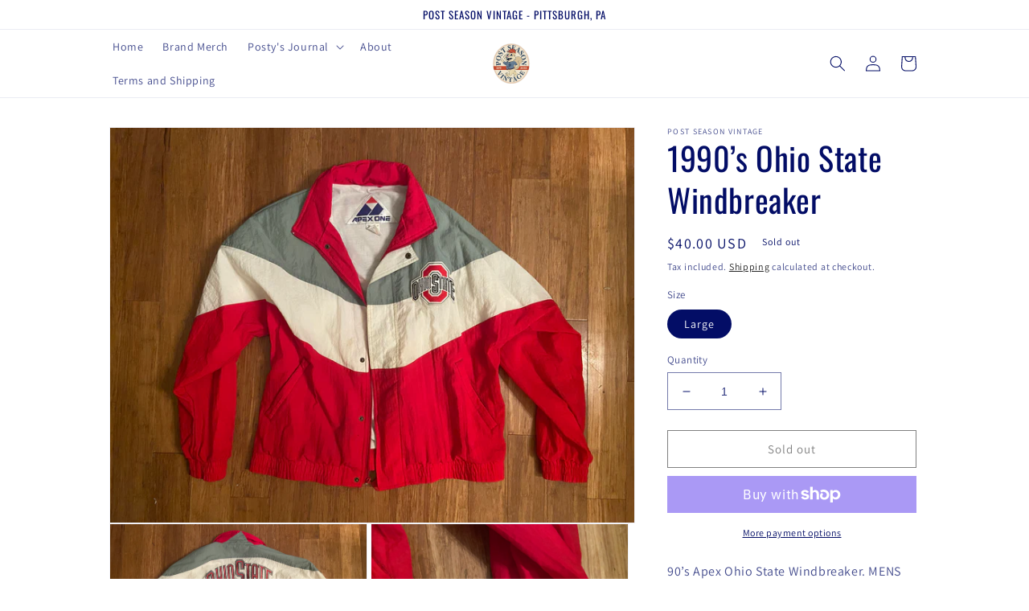

--- FILE ---
content_type: text/html; charset=utf-8
request_url: https://postseasonvintage.com/products/1990-s-ohio-state-windbreaker
body_size: 26373
content:
<!doctype html>
<html class="no-js" lang="en">
  <head>



 
<meta charset="utf-8">
    <meta http-equiv="X-UA-Compatible" content="IE=edge">
    <meta name="viewport" content="width=device-width,initial-scale=1">
    <meta name="theme-color" content="">
    <link rel="canonical" href="https://postseasonvintage.com/products/1990-s-ohio-state-windbreaker">
    <link rel="preconnect" href="https://cdn.shopify.com" crossorigin>

<meta name="facebook-domain-verification" content="7orwn5yjjzcrn1fguqixecspm7hwn0" /><link rel="preconnect" href="https://fonts.shopifycdn.com" crossorigin><title>
      1990’s Ohio State Windbreaker
 &ndash; Post Season Vintage</title>

    
      <meta name="description" content="90’s Apex Ohio State Windbreaker. MENS large. True to size. Small stains on front. See photos for details. ">
    

    

<meta property="og:site_name" content="Post Season Vintage">
<meta property="og:url" content="https://postseasonvintage.com/products/1990-s-ohio-state-windbreaker">
<meta property="og:title" content="1990’s Ohio State Windbreaker">
<meta property="og:type" content="product">
<meta property="og:description" content="90’s Apex Ohio State Windbreaker. MENS large. True to size. Small stains on front. See photos for details. "><meta property="og:image" content="http://postseasonvintage.com/cdn/shop/products/image_0949142f-d210-4069-ba72-63e9e227c7e7.heic?v=1674613761">
  <meta property="og:image:secure_url" content="https://postseasonvintage.com/cdn/shop/products/image_0949142f-d210-4069-ba72-63e9e227c7e7.heic?v=1674613761">
  <meta property="og:image:width" content="4032">
  <meta property="og:image:height" content="3024"><meta property="og:price:amount" content="40.00">
  <meta property="og:price:currency" content="USD"><meta name="twitter:card" content="summary_large_image">
<meta name="twitter:title" content="1990’s Ohio State Windbreaker">
<meta name="twitter:description" content="90’s Apex Ohio State Windbreaker. MENS large. True to size. Small stains on front. See photos for details. ">


    <script src="//postseasonvintage.com/cdn/shop/t/1/assets/global.js?v=149496944046504657681666103867" defer="defer"></script>
    <script>window.performance && window.performance.mark && window.performance.mark('shopify.content_for_header.start');</script><meta name="google-site-verification" content="dPfxMZLBsJT0YYi4Ghk4V5cb0i4iUyxQENSw3WlcvLg">
<meta name="facebook-domain-verification" content="vrv565qzeian3hlgemvpgkmjpxxvyc">
<meta id="shopify-digital-wallet" name="shopify-digital-wallet" content="/66616688962/digital_wallets/dialog">
<meta name="shopify-checkout-api-token" content="ca814e582fd2809f8600beaaaa692e58">
<meta id="in-context-paypal-metadata" data-shop-id="66616688962" data-venmo-supported="false" data-environment="production" data-locale="en_US" data-paypal-v4="true" data-currency="USD">
<link rel="alternate" type="application/json+oembed" href="https://postseasonvintage.com/products/1990-s-ohio-state-windbreaker.oembed">
<script async="async" src="/checkouts/internal/preloads.js?locale=en-US"></script>
<link rel="preconnect" href="https://shop.app" crossorigin="anonymous">
<script async="async" src="https://shop.app/checkouts/internal/preloads.js?locale=en-US&shop_id=66616688962" crossorigin="anonymous"></script>
<script id="apple-pay-shop-capabilities" type="application/json">{"shopId":66616688962,"countryCode":"US","currencyCode":"USD","merchantCapabilities":["supports3DS"],"merchantId":"gid:\/\/shopify\/Shop\/66616688962","merchantName":"Post Season Vintage","requiredBillingContactFields":["postalAddress","email"],"requiredShippingContactFields":["postalAddress","email"],"shippingType":"shipping","supportedNetworks":["visa","masterCard","amex","discover","elo","jcb"],"total":{"type":"pending","label":"Post Season Vintage","amount":"1.00"},"shopifyPaymentsEnabled":true,"supportsSubscriptions":true}</script>
<script id="shopify-features" type="application/json">{"accessToken":"ca814e582fd2809f8600beaaaa692e58","betas":["rich-media-storefront-analytics"],"domain":"postseasonvintage.com","predictiveSearch":true,"shopId":66616688962,"locale":"en"}</script>
<script>var Shopify = Shopify || {};
Shopify.shop = "post-season-vintage.myshopify.com";
Shopify.locale = "en";
Shopify.currency = {"active":"USD","rate":"1.0"};
Shopify.country = "US";
Shopify.theme = {"name":"Dawn","id":136096645442,"schema_name":"Dawn","schema_version":"7.0.1","theme_store_id":887,"role":"main"};
Shopify.theme.handle = "null";
Shopify.theme.style = {"id":null,"handle":null};
Shopify.cdnHost = "postseasonvintage.com/cdn";
Shopify.routes = Shopify.routes || {};
Shopify.routes.root = "/";</script>
<script type="module">!function(o){(o.Shopify=o.Shopify||{}).modules=!0}(window);</script>
<script>!function(o){function n(){var o=[];function n(){o.push(Array.prototype.slice.apply(arguments))}return n.q=o,n}var t=o.Shopify=o.Shopify||{};t.loadFeatures=n(),t.autoloadFeatures=n()}(window);</script>
<script>
  window.ShopifyPay = window.ShopifyPay || {};
  window.ShopifyPay.apiHost = "shop.app\/pay";
  window.ShopifyPay.redirectState = null;
</script>
<script id="shop-js-analytics" type="application/json">{"pageType":"product"}</script>
<script defer="defer" async type="module" src="//postseasonvintage.com/cdn/shopifycloud/shop-js/modules/v2/client.init-shop-cart-sync_BApSsMSl.en.esm.js"></script>
<script defer="defer" async type="module" src="//postseasonvintage.com/cdn/shopifycloud/shop-js/modules/v2/chunk.common_CBoos6YZ.esm.js"></script>
<script type="module">
  await import("//postseasonvintage.com/cdn/shopifycloud/shop-js/modules/v2/client.init-shop-cart-sync_BApSsMSl.en.esm.js");
await import("//postseasonvintage.com/cdn/shopifycloud/shop-js/modules/v2/chunk.common_CBoos6YZ.esm.js");

  window.Shopify.SignInWithShop?.initShopCartSync?.({"fedCMEnabled":true,"windoidEnabled":true});

</script>
<script defer="defer" async type="module" src="//postseasonvintage.com/cdn/shopifycloud/shop-js/modules/v2/client.payment-terms_BHOWV7U_.en.esm.js"></script>
<script defer="defer" async type="module" src="//postseasonvintage.com/cdn/shopifycloud/shop-js/modules/v2/chunk.common_CBoos6YZ.esm.js"></script>
<script defer="defer" async type="module" src="//postseasonvintage.com/cdn/shopifycloud/shop-js/modules/v2/chunk.modal_Bu1hFZFC.esm.js"></script>
<script type="module">
  await import("//postseasonvintage.com/cdn/shopifycloud/shop-js/modules/v2/client.payment-terms_BHOWV7U_.en.esm.js");
await import("//postseasonvintage.com/cdn/shopifycloud/shop-js/modules/v2/chunk.common_CBoos6YZ.esm.js");
await import("//postseasonvintage.com/cdn/shopifycloud/shop-js/modules/v2/chunk.modal_Bu1hFZFC.esm.js");

  
</script>
<script>
  window.Shopify = window.Shopify || {};
  if (!window.Shopify.featureAssets) window.Shopify.featureAssets = {};
  window.Shopify.featureAssets['shop-js'] = {"shop-cart-sync":["modules/v2/client.shop-cart-sync_DJczDl9f.en.esm.js","modules/v2/chunk.common_CBoos6YZ.esm.js"],"init-fed-cm":["modules/v2/client.init-fed-cm_BzwGC0Wi.en.esm.js","modules/v2/chunk.common_CBoos6YZ.esm.js"],"init-windoid":["modules/v2/client.init-windoid_BS26ThXS.en.esm.js","modules/v2/chunk.common_CBoos6YZ.esm.js"],"shop-cash-offers":["modules/v2/client.shop-cash-offers_DthCPNIO.en.esm.js","modules/v2/chunk.common_CBoos6YZ.esm.js","modules/v2/chunk.modal_Bu1hFZFC.esm.js"],"shop-button":["modules/v2/client.shop-button_D_JX508o.en.esm.js","modules/v2/chunk.common_CBoos6YZ.esm.js"],"init-shop-email-lookup-coordinator":["modules/v2/client.init-shop-email-lookup-coordinator_DFwWcvrS.en.esm.js","modules/v2/chunk.common_CBoos6YZ.esm.js"],"shop-toast-manager":["modules/v2/client.shop-toast-manager_tEhgP2F9.en.esm.js","modules/v2/chunk.common_CBoos6YZ.esm.js"],"shop-login-button":["modules/v2/client.shop-login-button_DwLgFT0K.en.esm.js","modules/v2/chunk.common_CBoos6YZ.esm.js","modules/v2/chunk.modal_Bu1hFZFC.esm.js"],"avatar":["modules/v2/client.avatar_BTnouDA3.en.esm.js"],"init-shop-cart-sync":["modules/v2/client.init-shop-cart-sync_BApSsMSl.en.esm.js","modules/v2/chunk.common_CBoos6YZ.esm.js"],"pay-button":["modules/v2/client.pay-button_BuNmcIr_.en.esm.js","modules/v2/chunk.common_CBoos6YZ.esm.js"],"init-shop-for-new-customer-accounts":["modules/v2/client.init-shop-for-new-customer-accounts_DrjXSI53.en.esm.js","modules/v2/client.shop-login-button_DwLgFT0K.en.esm.js","modules/v2/chunk.common_CBoos6YZ.esm.js","modules/v2/chunk.modal_Bu1hFZFC.esm.js"],"init-customer-accounts-sign-up":["modules/v2/client.init-customer-accounts-sign-up_TlVCiykN.en.esm.js","modules/v2/client.shop-login-button_DwLgFT0K.en.esm.js","modules/v2/chunk.common_CBoos6YZ.esm.js","modules/v2/chunk.modal_Bu1hFZFC.esm.js"],"shop-follow-button":["modules/v2/client.shop-follow-button_C5D3XtBb.en.esm.js","modules/v2/chunk.common_CBoos6YZ.esm.js","modules/v2/chunk.modal_Bu1hFZFC.esm.js"],"checkout-modal":["modules/v2/client.checkout-modal_8TC_1FUY.en.esm.js","modules/v2/chunk.common_CBoos6YZ.esm.js","modules/v2/chunk.modal_Bu1hFZFC.esm.js"],"init-customer-accounts":["modules/v2/client.init-customer-accounts_C0Oh2ljF.en.esm.js","modules/v2/client.shop-login-button_DwLgFT0K.en.esm.js","modules/v2/chunk.common_CBoos6YZ.esm.js","modules/v2/chunk.modal_Bu1hFZFC.esm.js"],"lead-capture":["modules/v2/client.lead-capture_Cq0gfm7I.en.esm.js","modules/v2/chunk.common_CBoos6YZ.esm.js","modules/v2/chunk.modal_Bu1hFZFC.esm.js"],"shop-login":["modules/v2/client.shop-login_BmtnoEUo.en.esm.js","modules/v2/chunk.common_CBoos6YZ.esm.js","modules/v2/chunk.modal_Bu1hFZFC.esm.js"],"payment-terms":["modules/v2/client.payment-terms_BHOWV7U_.en.esm.js","modules/v2/chunk.common_CBoos6YZ.esm.js","modules/v2/chunk.modal_Bu1hFZFC.esm.js"]};
</script>
<script>(function() {
  var isLoaded = false;
  function asyncLoad() {
    if (isLoaded) return;
    isLoaded = true;
    var urls = ["https:\/\/chimpstatic.com\/mcjs-connected\/js\/users\/500dd58ac7df7b2c0f8f0601a\/ab288d38b0556bb877219012e.js?shop=post-season-vintage.myshopify.com"];
    for (var i = 0; i < urls.length; i++) {
      var s = document.createElement('script');
      s.type = 'text/javascript';
      s.async = true;
      s.src = urls[i];
      var x = document.getElementsByTagName('script')[0];
      x.parentNode.insertBefore(s, x);
    }
  };
  if(window.attachEvent) {
    window.attachEvent('onload', asyncLoad);
  } else {
    window.addEventListener('load', asyncLoad, false);
  }
})();</script>
<script id="__st">var __st={"a":66616688962,"offset":-18000,"reqid":"6608ae68-a80b-408c-86c4-092e8ef51242-1768898023","pageurl":"postseasonvintage.com\/products\/1990-s-ohio-state-windbreaker","u":"3b838c143331","p":"product","rtyp":"product","rid":8106478469442};</script>
<script>window.ShopifyPaypalV4VisibilityTracking = true;</script>
<script id="captcha-bootstrap">!function(){'use strict';const t='contact',e='account',n='new_comment',o=[[t,t],['blogs',n],['comments',n],[t,'customer']],c=[[e,'customer_login'],[e,'guest_login'],[e,'recover_customer_password'],[e,'create_customer']],r=t=>t.map((([t,e])=>`form[action*='/${t}']:not([data-nocaptcha='true']) input[name='form_type'][value='${e}']`)).join(','),a=t=>()=>t?[...document.querySelectorAll(t)].map((t=>t.form)):[];function s(){const t=[...o],e=r(t);return a(e)}const i='password',u='form_key',d=['recaptcha-v3-token','g-recaptcha-response','h-captcha-response',i],f=()=>{try{return window.sessionStorage}catch{return}},m='__shopify_v',_=t=>t.elements[u];function p(t,e,n=!1){try{const o=window.sessionStorage,c=JSON.parse(o.getItem(e)),{data:r}=function(t){const{data:e,action:n}=t;return t[m]||n?{data:e,action:n}:{data:t,action:n}}(c);for(const[e,n]of Object.entries(r))t.elements[e]&&(t.elements[e].value=n);n&&o.removeItem(e)}catch(o){console.error('form repopulation failed',{error:o})}}const l='form_type',E='cptcha';function T(t){t.dataset[E]=!0}const w=window,h=w.document,L='Shopify',v='ce_forms',y='captcha';let A=!1;((t,e)=>{const n=(g='f06e6c50-85a8-45c8-87d0-21a2b65856fe',I='https://cdn.shopify.com/shopifycloud/storefront-forms-hcaptcha/ce_storefront_forms_captcha_hcaptcha.v1.5.2.iife.js',D={infoText:'Protected by hCaptcha',privacyText:'Privacy',termsText:'Terms'},(t,e,n)=>{const o=w[L][v],c=o.bindForm;if(c)return c(t,g,e,D).then(n);var r;o.q.push([[t,g,e,D],n]),r=I,A||(h.body.append(Object.assign(h.createElement('script'),{id:'captcha-provider',async:!0,src:r})),A=!0)});var g,I,D;w[L]=w[L]||{},w[L][v]=w[L][v]||{},w[L][v].q=[],w[L][y]=w[L][y]||{},w[L][y].protect=function(t,e){n(t,void 0,e),T(t)},Object.freeze(w[L][y]),function(t,e,n,w,h,L){const[v,y,A,g]=function(t,e,n){const i=e?o:[],u=t?c:[],d=[...i,...u],f=r(d),m=r(i),_=r(d.filter((([t,e])=>n.includes(e))));return[a(f),a(m),a(_),s()]}(w,h,L),I=t=>{const e=t.target;return e instanceof HTMLFormElement?e:e&&e.form},D=t=>v().includes(t);t.addEventListener('submit',(t=>{const e=I(t);if(!e)return;const n=D(e)&&!e.dataset.hcaptchaBound&&!e.dataset.recaptchaBound,o=_(e),c=g().includes(e)&&(!o||!o.value);(n||c)&&t.preventDefault(),c&&!n&&(function(t){try{if(!f())return;!function(t){const e=f();if(!e)return;const n=_(t);if(!n)return;const o=n.value;o&&e.removeItem(o)}(t);const e=Array.from(Array(32),(()=>Math.random().toString(36)[2])).join('');!function(t,e){_(t)||t.append(Object.assign(document.createElement('input'),{type:'hidden',name:u})),t.elements[u].value=e}(t,e),function(t,e){const n=f();if(!n)return;const o=[...t.querySelectorAll(`input[type='${i}']`)].map((({name:t})=>t)),c=[...d,...o],r={};for(const[a,s]of new FormData(t).entries())c.includes(a)||(r[a]=s);n.setItem(e,JSON.stringify({[m]:1,action:t.action,data:r}))}(t,e)}catch(e){console.error('failed to persist form',e)}}(e),e.submit())}));const S=(t,e)=>{t&&!t.dataset[E]&&(n(t,e.some((e=>e===t))),T(t))};for(const o of['focusin','change'])t.addEventListener(o,(t=>{const e=I(t);D(e)&&S(e,y())}));const B=e.get('form_key'),M=e.get(l),P=B&&M;t.addEventListener('DOMContentLoaded',(()=>{const t=y();if(P)for(const e of t)e.elements[l].value===M&&p(e,B);[...new Set([...A(),...v().filter((t=>'true'===t.dataset.shopifyCaptcha))])].forEach((e=>S(e,t)))}))}(h,new URLSearchParams(w.location.search),n,t,e,['guest_login'])})(!0,!0)}();</script>
<script integrity="sha256-4kQ18oKyAcykRKYeNunJcIwy7WH5gtpwJnB7kiuLZ1E=" data-source-attribution="shopify.loadfeatures" defer="defer" src="//postseasonvintage.com/cdn/shopifycloud/storefront/assets/storefront/load_feature-a0a9edcb.js" crossorigin="anonymous"></script>
<script crossorigin="anonymous" defer="defer" src="//postseasonvintage.com/cdn/shopifycloud/storefront/assets/shopify_pay/storefront-65b4c6d7.js?v=20250812"></script>
<script data-source-attribution="shopify.dynamic_checkout.dynamic.init">var Shopify=Shopify||{};Shopify.PaymentButton=Shopify.PaymentButton||{isStorefrontPortableWallets:!0,init:function(){window.Shopify.PaymentButton.init=function(){};var t=document.createElement("script");t.src="https://postseasonvintage.com/cdn/shopifycloud/portable-wallets/latest/portable-wallets.en.js",t.type="module",document.head.appendChild(t)}};
</script>
<script data-source-attribution="shopify.dynamic_checkout.buyer_consent">
  function portableWalletsHideBuyerConsent(e){var t=document.getElementById("shopify-buyer-consent"),n=document.getElementById("shopify-subscription-policy-button");t&&n&&(t.classList.add("hidden"),t.setAttribute("aria-hidden","true"),n.removeEventListener("click",e))}function portableWalletsShowBuyerConsent(e){var t=document.getElementById("shopify-buyer-consent"),n=document.getElementById("shopify-subscription-policy-button");t&&n&&(t.classList.remove("hidden"),t.removeAttribute("aria-hidden"),n.addEventListener("click",e))}window.Shopify?.PaymentButton&&(window.Shopify.PaymentButton.hideBuyerConsent=portableWalletsHideBuyerConsent,window.Shopify.PaymentButton.showBuyerConsent=portableWalletsShowBuyerConsent);
</script>
<script>
  function portableWalletsCleanup(e){e&&e.src&&console.error("Failed to load portable wallets script "+e.src);var t=document.querySelectorAll("shopify-accelerated-checkout .shopify-payment-button__skeleton, shopify-accelerated-checkout-cart .wallet-cart-button__skeleton"),e=document.getElementById("shopify-buyer-consent");for(let e=0;e<t.length;e++)t[e].remove();e&&e.remove()}function portableWalletsNotLoadedAsModule(e){e instanceof ErrorEvent&&"string"==typeof e.message&&e.message.includes("import.meta")&&"string"==typeof e.filename&&e.filename.includes("portable-wallets")&&(window.removeEventListener("error",portableWalletsNotLoadedAsModule),window.Shopify.PaymentButton.failedToLoad=e,"loading"===document.readyState?document.addEventListener("DOMContentLoaded",window.Shopify.PaymentButton.init):window.Shopify.PaymentButton.init())}window.addEventListener("error",portableWalletsNotLoadedAsModule);
</script>

<script type="module" src="https://postseasonvintage.com/cdn/shopifycloud/portable-wallets/latest/portable-wallets.en.js" onError="portableWalletsCleanup(this)" crossorigin="anonymous"></script>
<script nomodule>
  document.addEventListener("DOMContentLoaded", portableWalletsCleanup);
</script>

<link id="shopify-accelerated-checkout-styles" rel="stylesheet" media="screen" href="https://postseasonvintage.com/cdn/shopifycloud/portable-wallets/latest/accelerated-checkout-backwards-compat.css" crossorigin="anonymous">
<style id="shopify-accelerated-checkout-cart">
        #shopify-buyer-consent {
  margin-top: 1em;
  display: inline-block;
  width: 100%;
}

#shopify-buyer-consent.hidden {
  display: none;
}

#shopify-subscription-policy-button {
  background: none;
  border: none;
  padding: 0;
  text-decoration: underline;
  font-size: inherit;
  cursor: pointer;
}

#shopify-subscription-policy-button::before {
  box-shadow: none;
}

      </style>
<script id="sections-script" data-sections="header,footer" defer="defer" src="//postseasonvintage.com/cdn/shop/t/1/compiled_assets/scripts.js?v=595"></script>
<script>window.performance && window.performance.mark && window.performance.mark('shopify.content_for_header.end');</script>


    <style data-shopify>
      @font-face {
  font-family: Assistant;
  font-weight: 400;
  font-style: normal;
  font-display: swap;
  src: url("//postseasonvintage.com/cdn/fonts/assistant/assistant_n4.9120912a469cad1cc292572851508ca49d12e768.woff2") format("woff2"),
       url("//postseasonvintage.com/cdn/fonts/assistant/assistant_n4.6e9875ce64e0fefcd3f4446b7ec9036b3ddd2985.woff") format("woff");
}

      @font-face {
  font-family: Assistant;
  font-weight: 700;
  font-style: normal;
  font-display: swap;
  src: url("//postseasonvintage.com/cdn/fonts/assistant/assistant_n7.bf44452348ec8b8efa3aa3068825305886b1c83c.woff2") format("woff2"),
       url("//postseasonvintage.com/cdn/fonts/assistant/assistant_n7.0c887fee83f6b3bda822f1150b912c72da0f7b64.woff") format("woff");
}

      
      
      @font-face {
  font-family: Oswald;
  font-weight: 400;
  font-style: normal;
  font-display: swap;
  src: url("//postseasonvintage.com/cdn/fonts/oswald/oswald_n4.7760ed7a63e536050f64bb0607ff70ce07a480bd.woff2") format("woff2"),
       url("//postseasonvintage.com/cdn/fonts/oswald/oswald_n4.ae5e497f60fc686568afe76e9ff1872693c533e9.woff") format("woff");
}


      :root {
        --font-body-family: Assistant, sans-serif;
        --font-body-style: normal;
        --font-body-weight: 400;
        --font-body-weight-bold: 700;

        --font-heading-family: Oswald, sans-serif;
        --font-heading-style: normal;
        --font-heading-weight: 400;

        --font-body-scale: 1.0;
        --font-heading-scale: 1.0;

        --color-base-text: 3, 13, 102;
        --color-shadow: 3, 13, 102;
        --color-base-background-1: 255, 255, 255;
        --color-base-background-2: 243, 243, 243;
        --color-base-solid-button-labels: 255, 255, 255;
        --color-base-outline-button-labels: 0, 0, 0;
        --color-base-accent-1: 51, 79, 180;
        --color-base-accent-2: 51, 79, 180;
        --payment-terms-background-color: #ffffff;

        --gradient-base-background-1: #ffffff;
        --gradient-base-background-2: #f3f3f3;
        --gradient-base-accent-1: #334fb4;
        --gradient-base-accent-2: #334fb4;

        --media-padding: px;
        --media-border-opacity: 0.05;
        --media-border-width: 1px;
        --media-radius: 0px;
        --media-shadow-opacity: 0.0;
        --media-shadow-horizontal-offset: 0px;
        --media-shadow-vertical-offset: 4px;
        --media-shadow-blur-radius: 5px;
        --media-shadow-visible: 0;

        --page-width: 110rem;
        --page-width-margin: 0rem;

        --product-card-image-padding: 0.0rem;
        --product-card-corner-radius: 0.0rem;
        --product-card-text-alignment: left;
        --product-card-border-width: 0.0rem;
        --product-card-border-opacity: 0.1;
        --product-card-shadow-opacity: 0.0;
        --product-card-shadow-visible: 0;
        --product-card-shadow-horizontal-offset: 0.0rem;
        --product-card-shadow-vertical-offset: 0.4rem;
        --product-card-shadow-blur-radius: 0.5rem;

        --collection-card-image-padding: 0.0rem;
        --collection-card-corner-radius: 0.0rem;
        --collection-card-text-alignment: left;
        --collection-card-border-width: 0.0rem;
        --collection-card-border-opacity: 0.1;
        --collection-card-shadow-opacity: 0.0;
        --collection-card-shadow-visible: 0;
        --collection-card-shadow-horizontal-offset: 0.0rem;
        --collection-card-shadow-vertical-offset: 0.4rem;
        --collection-card-shadow-blur-radius: 0.5rem;

        --blog-card-image-padding: 0.0rem;
        --blog-card-corner-radius: 0.0rem;
        --blog-card-text-alignment: left;
        --blog-card-border-width: 0.0rem;
        --blog-card-border-opacity: 0.1;
        --blog-card-shadow-opacity: 0.0;
        --blog-card-shadow-visible: 0;
        --blog-card-shadow-horizontal-offset: 0.0rem;
        --blog-card-shadow-vertical-offset: 0.4rem;
        --blog-card-shadow-blur-radius: 0.5rem;

        --badge-corner-radius: 4.0rem;

        --popup-border-width: 1px;
        --popup-border-opacity: 0.1;
        --popup-corner-radius: 0px;
        --popup-shadow-opacity: 0.0;
        --popup-shadow-horizontal-offset: 0px;
        --popup-shadow-vertical-offset: 4px;
        --popup-shadow-blur-radius: 5px;

        --drawer-border-width: 1px;
        --drawer-border-opacity: 0.1;
        --drawer-shadow-opacity: 0.0;
        --drawer-shadow-horizontal-offset: 0px;
        --drawer-shadow-vertical-offset: 4px;
        --drawer-shadow-blur-radius: 5px;

        --spacing-sections-desktop: 0px;
        --spacing-sections-mobile: 0px;

        --grid-desktop-vertical-spacing: 8px;
        --grid-desktop-horizontal-spacing: 8px;
        --grid-mobile-vertical-spacing: 4px;
        --grid-mobile-horizontal-spacing: 4px;

        --text-boxes-border-opacity: 0.1;
        --text-boxes-border-width: 0px;
        --text-boxes-radius: 0px;
        --text-boxes-shadow-opacity: 0.0;
        --text-boxes-shadow-visible: 0;
        --text-boxes-shadow-horizontal-offset: 0px;
        --text-boxes-shadow-vertical-offset: 4px;
        --text-boxes-shadow-blur-radius: 5px;

        --buttons-radius: 0px;
        --buttons-radius-outset: 0px;
        --buttons-border-width: 1px;
        --buttons-border-opacity: 1.0;
        --buttons-shadow-opacity: 0.0;
        --buttons-shadow-visible: 0;
        --buttons-shadow-horizontal-offset: 0px;
        --buttons-shadow-vertical-offset: 4px;
        --buttons-shadow-blur-radius: 5px;
        --buttons-border-offset: 0px;

        --inputs-radius: 0px;
        --inputs-border-width: 1px;
        --inputs-border-opacity: 0.55;
        --inputs-shadow-opacity: 0.0;
        --inputs-shadow-horizontal-offset: 0px;
        --inputs-margin-offset: 0px;
        --inputs-shadow-vertical-offset: 4px;
        --inputs-shadow-blur-radius: 5px;
        --inputs-radius-outset: 0px;

        --variant-pills-radius: 40px;
        --variant-pills-border-width: 1px;
        --variant-pills-border-opacity: 0.55;
        --variant-pills-shadow-opacity: 0.0;
        --variant-pills-shadow-horizontal-offset: 0px;
        --variant-pills-shadow-vertical-offset: 4px;
        --variant-pills-shadow-blur-radius: 5px;
      }

      *,
      *::before,
      *::after {
        box-sizing: inherit;
      }

      html {
        box-sizing: border-box;
        font-size: calc(var(--font-body-scale) * 62.5%);
        height: 100%;
      }

      body {
        display: grid;
        grid-template-rows: auto auto 1fr auto;
        grid-template-columns: 100%;
        min-height: 100%;
        margin: 0;
        font-size: 1.5rem;
        letter-spacing: 0.06rem;
        line-height: calc(1 + 0.8 / var(--font-body-scale));
        font-family: var(--font-body-family);
        font-style: var(--font-body-style);
        font-weight: var(--font-body-weight);
      }

      @media screen and (min-width: 750px) {
        body {
          font-size: 1.6rem;
        }
      }
    </style>

    <link href="//postseasonvintage.com/cdn/shop/t/1/assets/base.css?v=88290808517547527771666103885" rel="stylesheet" type="text/css" media="all" />
<link rel="preload" as="font" href="//postseasonvintage.com/cdn/fonts/assistant/assistant_n4.9120912a469cad1cc292572851508ca49d12e768.woff2" type="font/woff2" crossorigin><link rel="preload" as="font" href="//postseasonvintage.com/cdn/fonts/oswald/oswald_n4.7760ed7a63e536050f64bb0607ff70ce07a480bd.woff2" type="font/woff2" crossorigin><link rel="stylesheet" href="//postseasonvintage.com/cdn/shop/t/1/assets/component-predictive-search.css?v=83512081251802922551666103863" media="print" onload="this.media='all'"><script>document.documentElement.className = document.documentElement.className.replace('no-js', 'js');
    if (Shopify.designMode) {
      document.documentElement.classList.add('shopify-design-mode');
    }
    </script>
  
  <!-- "snippets/shogun-head.liquid" was not rendered, the associated app was uninstalled -->
<!-- BEGIN app block: shopify://apps/optimonk-popup-cro-a-b-test/blocks/app-embed/0b488be1-fc0a-4fe6-8793-f2bef383dba8 -->
<script async src="https://onsite.optimonk.com/script.js?account=215477&origin=shopify-app-embed-block"></script>




<!-- END app block --><script src="https://cdn.shopify.com/extensions/a424d896-690a-47f2-a3ae-a82565eec47e/preorder-now-wolf-5/assets/preorde_panda.js" type="text/javascript" defer="defer"></script>
<link href="https://monorail-edge.shopifysvc.com" rel="dns-prefetch">
<script>(function(){if ("sendBeacon" in navigator && "performance" in window) {try {var session_token_from_headers = performance.getEntriesByType('navigation')[0].serverTiming.find(x => x.name == '_s').description;} catch {var session_token_from_headers = undefined;}var session_cookie_matches = document.cookie.match(/_shopify_s=([^;]*)/);var session_token_from_cookie = session_cookie_matches && session_cookie_matches.length === 2 ? session_cookie_matches[1] : "";var session_token = session_token_from_headers || session_token_from_cookie || "";function handle_abandonment_event(e) {var entries = performance.getEntries().filter(function(entry) {return /monorail-edge.shopifysvc.com/.test(entry.name);});if (!window.abandonment_tracked && entries.length === 0) {window.abandonment_tracked = true;var currentMs = Date.now();var navigation_start = performance.timing.navigationStart;var payload = {shop_id: 66616688962,url: window.location.href,navigation_start,duration: currentMs - navigation_start,session_token,page_type: "product"};window.navigator.sendBeacon("https://monorail-edge.shopifysvc.com/v1/produce", JSON.stringify({schema_id: "online_store_buyer_site_abandonment/1.1",payload: payload,metadata: {event_created_at_ms: currentMs,event_sent_at_ms: currentMs}}));}}window.addEventListener('pagehide', handle_abandonment_event);}}());</script>
<script id="web-pixels-manager-setup">(function e(e,d,r,n,o){if(void 0===o&&(o={}),!Boolean(null===(a=null===(i=window.Shopify)||void 0===i?void 0:i.analytics)||void 0===a?void 0:a.replayQueue)){var i,a;window.Shopify=window.Shopify||{};var t=window.Shopify;t.analytics=t.analytics||{};var s=t.analytics;s.replayQueue=[],s.publish=function(e,d,r){return s.replayQueue.push([e,d,r]),!0};try{self.performance.mark("wpm:start")}catch(e){}var l=function(){var e={modern:/Edge?\/(1{2}[4-9]|1[2-9]\d|[2-9]\d{2}|\d{4,})\.\d+(\.\d+|)|Firefox\/(1{2}[4-9]|1[2-9]\d|[2-9]\d{2}|\d{4,})\.\d+(\.\d+|)|Chrom(ium|e)\/(9{2}|\d{3,})\.\d+(\.\d+|)|(Maci|X1{2}).+ Version\/(15\.\d+|(1[6-9]|[2-9]\d|\d{3,})\.\d+)([,.]\d+|)( \(\w+\)|)( Mobile\/\w+|) Safari\/|Chrome.+OPR\/(9{2}|\d{3,})\.\d+\.\d+|(CPU[ +]OS|iPhone[ +]OS|CPU[ +]iPhone|CPU IPhone OS|CPU iPad OS)[ +]+(15[._]\d+|(1[6-9]|[2-9]\d|\d{3,})[._]\d+)([._]\d+|)|Android:?[ /-](13[3-9]|1[4-9]\d|[2-9]\d{2}|\d{4,})(\.\d+|)(\.\d+|)|Android.+Firefox\/(13[5-9]|1[4-9]\d|[2-9]\d{2}|\d{4,})\.\d+(\.\d+|)|Android.+Chrom(ium|e)\/(13[3-9]|1[4-9]\d|[2-9]\d{2}|\d{4,})\.\d+(\.\d+|)|SamsungBrowser\/([2-9]\d|\d{3,})\.\d+/,legacy:/Edge?\/(1[6-9]|[2-9]\d|\d{3,})\.\d+(\.\d+|)|Firefox\/(5[4-9]|[6-9]\d|\d{3,})\.\d+(\.\d+|)|Chrom(ium|e)\/(5[1-9]|[6-9]\d|\d{3,})\.\d+(\.\d+|)([\d.]+$|.*Safari\/(?![\d.]+ Edge\/[\d.]+$))|(Maci|X1{2}).+ Version\/(10\.\d+|(1[1-9]|[2-9]\d|\d{3,})\.\d+)([,.]\d+|)( \(\w+\)|)( Mobile\/\w+|) Safari\/|Chrome.+OPR\/(3[89]|[4-9]\d|\d{3,})\.\d+\.\d+|(CPU[ +]OS|iPhone[ +]OS|CPU[ +]iPhone|CPU IPhone OS|CPU iPad OS)[ +]+(10[._]\d+|(1[1-9]|[2-9]\d|\d{3,})[._]\d+)([._]\d+|)|Android:?[ /-](13[3-9]|1[4-9]\d|[2-9]\d{2}|\d{4,})(\.\d+|)(\.\d+|)|Mobile Safari.+OPR\/([89]\d|\d{3,})\.\d+\.\d+|Android.+Firefox\/(13[5-9]|1[4-9]\d|[2-9]\d{2}|\d{4,})\.\d+(\.\d+|)|Android.+Chrom(ium|e)\/(13[3-9]|1[4-9]\d|[2-9]\d{2}|\d{4,})\.\d+(\.\d+|)|Android.+(UC? ?Browser|UCWEB|U3)[ /]?(15\.([5-9]|\d{2,})|(1[6-9]|[2-9]\d|\d{3,})\.\d+)\.\d+|SamsungBrowser\/(5\.\d+|([6-9]|\d{2,})\.\d+)|Android.+MQ{2}Browser\/(14(\.(9|\d{2,})|)|(1[5-9]|[2-9]\d|\d{3,})(\.\d+|))(\.\d+|)|K[Aa][Ii]OS\/(3\.\d+|([4-9]|\d{2,})\.\d+)(\.\d+|)/},d=e.modern,r=e.legacy,n=navigator.userAgent;return n.match(d)?"modern":n.match(r)?"legacy":"unknown"}(),u="modern"===l?"modern":"legacy",c=(null!=n?n:{modern:"",legacy:""})[u],f=function(e){return[e.baseUrl,"/wpm","/b",e.hashVersion,"modern"===e.buildTarget?"m":"l",".js"].join("")}({baseUrl:d,hashVersion:r,buildTarget:u}),m=function(e){var d=e.version,r=e.bundleTarget,n=e.surface,o=e.pageUrl,i=e.monorailEndpoint;return{emit:function(e){var a=e.status,t=e.errorMsg,s=(new Date).getTime(),l=JSON.stringify({metadata:{event_sent_at_ms:s},events:[{schema_id:"web_pixels_manager_load/3.1",payload:{version:d,bundle_target:r,page_url:o,status:a,surface:n,error_msg:t},metadata:{event_created_at_ms:s}}]});if(!i)return console&&console.warn&&console.warn("[Web Pixels Manager] No Monorail endpoint provided, skipping logging."),!1;try{return self.navigator.sendBeacon.bind(self.navigator)(i,l)}catch(e){}var u=new XMLHttpRequest;try{return u.open("POST",i,!0),u.setRequestHeader("Content-Type","text/plain"),u.send(l),!0}catch(e){return console&&console.warn&&console.warn("[Web Pixels Manager] Got an unhandled error while logging to Monorail."),!1}}}}({version:r,bundleTarget:l,surface:e.surface,pageUrl:self.location.href,monorailEndpoint:e.monorailEndpoint});try{o.browserTarget=l,function(e){var d=e.src,r=e.async,n=void 0===r||r,o=e.onload,i=e.onerror,a=e.sri,t=e.scriptDataAttributes,s=void 0===t?{}:t,l=document.createElement("script"),u=document.querySelector("head"),c=document.querySelector("body");if(l.async=n,l.src=d,a&&(l.integrity=a,l.crossOrigin="anonymous"),s)for(var f in s)if(Object.prototype.hasOwnProperty.call(s,f))try{l.dataset[f]=s[f]}catch(e){}if(o&&l.addEventListener("load",o),i&&l.addEventListener("error",i),u)u.appendChild(l);else{if(!c)throw new Error("Did not find a head or body element to append the script");c.appendChild(l)}}({src:f,async:!0,onload:function(){if(!function(){var e,d;return Boolean(null===(d=null===(e=window.Shopify)||void 0===e?void 0:e.analytics)||void 0===d?void 0:d.initialized)}()){var d=window.webPixelsManager.init(e)||void 0;if(d){var r=window.Shopify.analytics;r.replayQueue.forEach((function(e){var r=e[0],n=e[1],o=e[2];d.publishCustomEvent(r,n,o)})),r.replayQueue=[],r.publish=d.publishCustomEvent,r.visitor=d.visitor,r.initialized=!0}}},onerror:function(){return m.emit({status:"failed",errorMsg:"".concat(f," has failed to load")})},sri:function(e){var d=/^sha384-[A-Za-z0-9+/=]+$/;return"string"==typeof e&&d.test(e)}(c)?c:"",scriptDataAttributes:o}),m.emit({status:"loading"})}catch(e){m.emit({status:"failed",errorMsg:(null==e?void 0:e.message)||"Unknown error"})}}})({shopId: 66616688962,storefrontBaseUrl: "https://postseasonvintage.com",extensionsBaseUrl: "https://extensions.shopifycdn.com/cdn/shopifycloud/web-pixels-manager",monorailEndpoint: "https://monorail-edge.shopifysvc.com/unstable/produce_batch",surface: "storefront-renderer",enabledBetaFlags: ["2dca8a86"],webPixelsConfigList: [{"id":"2400584002","configuration":"{\"accountID\":\"215477\"}","eventPayloadVersion":"v1","runtimeContext":"STRICT","scriptVersion":"e9702cc0fbdd9453d46c7ca8e2f5a5f4","type":"APP","apiClientId":956606,"privacyPurposes":[],"dataSharingAdjustments":{"protectedCustomerApprovalScopes":[]}},{"id":"855081282","configuration":"{\"config\":\"{\\\"pixel_id\\\":\\\"GT-WP5MFR8\\\",\\\"target_country\\\":\\\"US\\\",\\\"gtag_events\\\":[{\\\"type\\\":\\\"purchase\\\",\\\"action_label\\\":\\\"MC-719EDWKKDM\\\"},{\\\"type\\\":\\\"page_view\\\",\\\"action_label\\\":\\\"MC-719EDWKKDM\\\"},{\\\"type\\\":\\\"view_item\\\",\\\"action_label\\\":\\\"MC-719EDWKKDM\\\"}],\\\"enable_monitoring_mode\\\":false}\"}","eventPayloadVersion":"v1","runtimeContext":"OPEN","scriptVersion":"b2a88bafab3e21179ed38636efcd8a93","type":"APP","apiClientId":1780363,"privacyPurposes":[],"dataSharingAdjustments":{"protectedCustomerApprovalScopes":["read_customer_address","read_customer_email","read_customer_name","read_customer_personal_data","read_customer_phone"]}},{"id":"253329730","configuration":"{\"pixel_id\":\"837287541090805\",\"pixel_type\":\"facebook_pixel\",\"metaapp_system_user_token\":\"-\"}","eventPayloadVersion":"v1","runtimeContext":"OPEN","scriptVersion":"ca16bc87fe92b6042fbaa3acc2fbdaa6","type":"APP","apiClientId":2329312,"privacyPurposes":["ANALYTICS","MARKETING","SALE_OF_DATA"],"dataSharingAdjustments":{"protectedCustomerApprovalScopes":["read_customer_address","read_customer_email","read_customer_name","read_customer_personal_data","read_customer_phone"]}},{"id":"shopify-app-pixel","configuration":"{}","eventPayloadVersion":"v1","runtimeContext":"STRICT","scriptVersion":"0450","apiClientId":"shopify-pixel","type":"APP","privacyPurposes":["ANALYTICS","MARKETING"]},{"id":"shopify-custom-pixel","eventPayloadVersion":"v1","runtimeContext":"LAX","scriptVersion":"0450","apiClientId":"shopify-pixel","type":"CUSTOM","privacyPurposes":["ANALYTICS","MARKETING"]}],isMerchantRequest: false,initData: {"shop":{"name":"Post Season Vintage","paymentSettings":{"currencyCode":"USD"},"myshopifyDomain":"post-season-vintage.myshopify.com","countryCode":"US","storefrontUrl":"https:\/\/postseasonvintage.com"},"customer":null,"cart":null,"checkout":null,"productVariants":[{"price":{"amount":40.0,"currencyCode":"USD"},"product":{"title":"1990’s Ohio State Windbreaker","vendor":"Post Season Vintage","id":"8106478469442","untranslatedTitle":"1990’s Ohio State Windbreaker","url":"\/products\/1990-s-ohio-state-windbreaker","type":""},"id":"46415156052290","image":{"src":"\/\/postseasonvintage.com\/cdn\/shop\/products\/image_0949142f-d210-4069-ba72-63e9e227c7e7.heic?v=1674613761"},"sku":"","title":"Large","untranslatedTitle":"Large"}],"purchasingCompany":null},},"https://postseasonvintage.com/cdn","fcfee988w5aeb613cpc8e4bc33m6693e112",{"modern":"","legacy":""},{"shopId":"66616688962","storefrontBaseUrl":"https:\/\/postseasonvintage.com","extensionBaseUrl":"https:\/\/extensions.shopifycdn.com\/cdn\/shopifycloud\/web-pixels-manager","surface":"storefront-renderer","enabledBetaFlags":"[\"2dca8a86\"]","isMerchantRequest":"false","hashVersion":"fcfee988w5aeb613cpc8e4bc33m6693e112","publish":"custom","events":"[[\"page_viewed\",{}],[\"product_viewed\",{\"productVariant\":{\"price\":{\"amount\":40.0,\"currencyCode\":\"USD\"},\"product\":{\"title\":\"1990’s Ohio State Windbreaker\",\"vendor\":\"Post Season Vintage\",\"id\":\"8106478469442\",\"untranslatedTitle\":\"1990’s Ohio State Windbreaker\",\"url\":\"\/products\/1990-s-ohio-state-windbreaker\",\"type\":\"\"},\"id\":\"46415156052290\",\"image\":{\"src\":\"\/\/postseasonvintage.com\/cdn\/shop\/products\/image_0949142f-d210-4069-ba72-63e9e227c7e7.heic?v=1674613761\"},\"sku\":\"\",\"title\":\"Large\",\"untranslatedTitle\":\"Large\"}}]]"});</script><script>
  window.ShopifyAnalytics = window.ShopifyAnalytics || {};
  window.ShopifyAnalytics.meta = window.ShopifyAnalytics.meta || {};
  window.ShopifyAnalytics.meta.currency = 'USD';
  var meta = {"product":{"id":8106478469442,"gid":"gid:\/\/shopify\/Product\/8106478469442","vendor":"Post Season Vintage","type":"","handle":"1990-s-ohio-state-windbreaker","variants":[{"id":46415156052290,"price":4000,"name":"1990’s Ohio State Windbreaker - Large","public_title":"Large","sku":""}],"remote":false},"page":{"pageType":"product","resourceType":"product","resourceId":8106478469442,"requestId":"6608ae68-a80b-408c-86c4-092e8ef51242-1768898023"}};
  for (var attr in meta) {
    window.ShopifyAnalytics.meta[attr] = meta[attr];
  }
</script>
<script class="analytics">
  (function () {
    var customDocumentWrite = function(content) {
      var jquery = null;

      if (window.jQuery) {
        jquery = window.jQuery;
      } else if (window.Checkout && window.Checkout.$) {
        jquery = window.Checkout.$;
      }

      if (jquery) {
        jquery('body').append(content);
      }
    };

    var hasLoggedConversion = function(token) {
      if (token) {
        return document.cookie.indexOf('loggedConversion=' + token) !== -1;
      }
      return false;
    }

    var setCookieIfConversion = function(token) {
      if (token) {
        var twoMonthsFromNow = new Date(Date.now());
        twoMonthsFromNow.setMonth(twoMonthsFromNow.getMonth() + 2);

        document.cookie = 'loggedConversion=' + token + '; expires=' + twoMonthsFromNow;
      }
    }

    var trekkie = window.ShopifyAnalytics.lib = window.trekkie = window.trekkie || [];
    if (trekkie.integrations) {
      return;
    }
    trekkie.methods = [
      'identify',
      'page',
      'ready',
      'track',
      'trackForm',
      'trackLink'
    ];
    trekkie.factory = function(method) {
      return function() {
        var args = Array.prototype.slice.call(arguments);
        args.unshift(method);
        trekkie.push(args);
        return trekkie;
      };
    };
    for (var i = 0; i < trekkie.methods.length; i++) {
      var key = trekkie.methods[i];
      trekkie[key] = trekkie.factory(key);
    }
    trekkie.load = function(config) {
      trekkie.config = config || {};
      trekkie.config.initialDocumentCookie = document.cookie;
      var first = document.getElementsByTagName('script')[0];
      var script = document.createElement('script');
      script.type = 'text/javascript';
      script.onerror = function(e) {
        var scriptFallback = document.createElement('script');
        scriptFallback.type = 'text/javascript';
        scriptFallback.onerror = function(error) {
                var Monorail = {
      produce: function produce(monorailDomain, schemaId, payload) {
        var currentMs = new Date().getTime();
        var event = {
          schema_id: schemaId,
          payload: payload,
          metadata: {
            event_created_at_ms: currentMs,
            event_sent_at_ms: currentMs
          }
        };
        return Monorail.sendRequest("https://" + monorailDomain + "/v1/produce", JSON.stringify(event));
      },
      sendRequest: function sendRequest(endpointUrl, payload) {
        // Try the sendBeacon API
        if (window && window.navigator && typeof window.navigator.sendBeacon === 'function' && typeof window.Blob === 'function' && !Monorail.isIos12()) {
          var blobData = new window.Blob([payload], {
            type: 'text/plain'
          });

          if (window.navigator.sendBeacon(endpointUrl, blobData)) {
            return true;
          } // sendBeacon was not successful

        } // XHR beacon

        var xhr = new XMLHttpRequest();

        try {
          xhr.open('POST', endpointUrl);
          xhr.setRequestHeader('Content-Type', 'text/plain');
          xhr.send(payload);
        } catch (e) {
          console.log(e);
        }

        return false;
      },
      isIos12: function isIos12() {
        return window.navigator.userAgent.lastIndexOf('iPhone; CPU iPhone OS 12_') !== -1 || window.navigator.userAgent.lastIndexOf('iPad; CPU OS 12_') !== -1;
      }
    };
    Monorail.produce('monorail-edge.shopifysvc.com',
      'trekkie_storefront_load_errors/1.1',
      {shop_id: 66616688962,
      theme_id: 136096645442,
      app_name: "storefront",
      context_url: window.location.href,
      source_url: "//postseasonvintage.com/cdn/s/trekkie.storefront.cd680fe47e6c39ca5d5df5f0a32d569bc48c0f27.min.js"});

        };
        scriptFallback.async = true;
        scriptFallback.src = '//postseasonvintage.com/cdn/s/trekkie.storefront.cd680fe47e6c39ca5d5df5f0a32d569bc48c0f27.min.js';
        first.parentNode.insertBefore(scriptFallback, first);
      };
      script.async = true;
      script.src = '//postseasonvintage.com/cdn/s/trekkie.storefront.cd680fe47e6c39ca5d5df5f0a32d569bc48c0f27.min.js';
      first.parentNode.insertBefore(script, first);
    };
    trekkie.load(
      {"Trekkie":{"appName":"storefront","development":false,"defaultAttributes":{"shopId":66616688962,"isMerchantRequest":null,"themeId":136096645442,"themeCityHash":"11950420847363449774","contentLanguage":"en","currency":"USD","eventMetadataId":"6eb03ee9-ec3f-4609-bb8b-b4beb5c6df8a"},"isServerSideCookieWritingEnabled":true,"monorailRegion":"shop_domain","enabledBetaFlags":["65f19447"]},"Session Attribution":{},"S2S":{"facebookCapiEnabled":true,"source":"trekkie-storefront-renderer","apiClientId":580111}}
    );

    var loaded = false;
    trekkie.ready(function() {
      if (loaded) return;
      loaded = true;

      window.ShopifyAnalytics.lib = window.trekkie;

      var originalDocumentWrite = document.write;
      document.write = customDocumentWrite;
      try { window.ShopifyAnalytics.merchantGoogleAnalytics.call(this); } catch(error) {};
      document.write = originalDocumentWrite;

      window.ShopifyAnalytics.lib.page(null,{"pageType":"product","resourceType":"product","resourceId":8106478469442,"requestId":"6608ae68-a80b-408c-86c4-092e8ef51242-1768898023","shopifyEmitted":true});

      var match = window.location.pathname.match(/checkouts\/(.+)\/(thank_you|post_purchase)/)
      var token = match? match[1]: undefined;
      if (!hasLoggedConversion(token)) {
        setCookieIfConversion(token);
        window.ShopifyAnalytics.lib.track("Viewed Product",{"currency":"USD","variantId":46415156052290,"productId":8106478469442,"productGid":"gid:\/\/shopify\/Product\/8106478469442","name":"1990’s Ohio State Windbreaker - Large","price":"40.00","sku":"","brand":"Post Season Vintage","variant":"Large","category":"","nonInteraction":true,"remote":false},undefined,undefined,{"shopifyEmitted":true});
      window.ShopifyAnalytics.lib.track("monorail:\/\/trekkie_storefront_viewed_product\/1.1",{"currency":"USD","variantId":46415156052290,"productId":8106478469442,"productGid":"gid:\/\/shopify\/Product\/8106478469442","name":"1990’s Ohio State Windbreaker - Large","price":"40.00","sku":"","brand":"Post Season Vintage","variant":"Large","category":"","nonInteraction":true,"remote":false,"referer":"https:\/\/postseasonvintage.com\/products\/1990-s-ohio-state-windbreaker"});
      }
    });


        var eventsListenerScript = document.createElement('script');
        eventsListenerScript.async = true;
        eventsListenerScript.src = "//postseasonvintage.com/cdn/shopifycloud/storefront/assets/shop_events_listener-3da45d37.js";
        document.getElementsByTagName('head')[0].appendChild(eventsListenerScript);

})();</script>
<script
  defer
  src="https://postseasonvintage.com/cdn/shopifycloud/perf-kit/shopify-perf-kit-3.0.4.min.js"
  data-application="storefront-renderer"
  data-shop-id="66616688962"
  data-render-region="gcp-us-central1"
  data-page-type="product"
  data-theme-instance-id="136096645442"
  data-theme-name="Dawn"
  data-theme-version="7.0.1"
  data-monorail-region="shop_domain"
  data-resource-timing-sampling-rate="10"
  data-shs="true"
  data-shs-beacon="true"
  data-shs-export-with-fetch="true"
  data-shs-logs-sample-rate="1"
  data-shs-beacon-endpoint="https://postseasonvintage.com/api/collect"
></script>
</head>

  <body class="gradient">
    <a class="skip-to-content-link button visually-hidden" href="#MainContent">
      Skip to content
    </a><div id="shopify-section-announcement-bar" class="shopify-section"><div class="announcement-bar color-background-1 gradient" role="region" aria-label="Announcement" ><div class="page-width">
                <p class="announcement-bar__message center h5">
                  POST SEASON VINTAGE - PITTSBURGH, PA
</p>
              </div></div>
</div>
    <div id="shopify-section-header" class="shopify-section section-header"><link rel="stylesheet" href="//postseasonvintage.com/cdn/shop/t/1/assets/component-list-menu.css?v=151968516119678728991666103871" media="print" onload="this.media='all'">
<link rel="stylesheet" href="//postseasonvintage.com/cdn/shop/t/1/assets/component-search.css?v=96455689198851321781666103857" media="print" onload="this.media='all'">
<link rel="stylesheet" href="//postseasonvintage.com/cdn/shop/t/1/assets/component-menu-drawer.css?v=182311192829367774911666103860" media="print" onload="this.media='all'">
<link rel="stylesheet" href="//postseasonvintage.com/cdn/shop/t/1/assets/component-cart-notification.css?v=183358051719344305851666103853" media="print" onload="this.media='all'">
<link rel="stylesheet" href="//postseasonvintage.com/cdn/shop/t/1/assets/component-cart-items.css?v=23917223812499722491666103886" media="print" onload="this.media='all'"><link rel="stylesheet" href="//postseasonvintage.com/cdn/shop/t/1/assets/component-price.css?v=65402837579211014041666103860" media="print" onload="this.media='all'">
  <link rel="stylesheet" href="//postseasonvintage.com/cdn/shop/t/1/assets/component-loading-overlay.css?v=167310470843593579841666103892" media="print" onload="this.media='all'"><link rel="stylesheet" href="//postseasonvintage.com/cdn/shop/t/1/assets/component-mega-menu.css?v=177496590996265276461666103884" media="print" onload="this.media='all'">
  <noscript><link href="//postseasonvintage.com/cdn/shop/t/1/assets/component-mega-menu.css?v=177496590996265276461666103884" rel="stylesheet" type="text/css" media="all" /></noscript><noscript><link href="//postseasonvintage.com/cdn/shop/t/1/assets/component-list-menu.css?v=151968516119678728991666103871" rel="stylesheet" type="text/css" media="all" /></noscript>
<noscript><link href="//postseasonvintage.com/cdn/shop/t/1/assets/component-search.css?v=96455689198851321781666103857" rel="stylesheet" type="text/css" media="all" /></noscript>
<noscript><link href="//postseasonvintage.com/cdn/shop/t/1/assets/component-menu-drawer.css?v=182311192829367774911666103860" rel="stylesheet" type="text/css" media="all" /></noscript>
<noscript><link href="//postseasonvintage.com/cdn/shop/t/1/assets/component-cart-notification.css?v=183358051719344305851666103853" rel="stylesheet" type="text/css" media="all" /></noscript>
<noscript><link href="//postseasonvintage.com/cdn/shop/t/1/assets/component-cart-items.css?v=23917223812499722491666103886" rel="stylesheet" type="text/css" media="all" /></noscript>

<style>
  header-drawer {
    justify-self: start;
    margin-left: -1.2rem;
  }

  .header__heading-logo {
    max-width: 50px;
  }

  @media screen and (min-width: 990px) {
    header-drawer {
      display: none;
    }
  }

  .menu-drawer-container {
    display: flex;
  }

  .list-menu {
    list-style: none;
    padding: 0;
    margin: 0;
  }

  .list-menu--inline {
    display: inline-flex;
    flex-wrap: wrap;
  }

  summary.list-menu__item {
    padding-right: 2.7rem;
  }

  .list-menu__item {
    display: flex;
    align-items: center;
    line-height: calc(1 + 0.3 / var(--font-body-scale));
  }

  .list-menu__item--link {
    text-decoration: none;
    padding-bottom: 1rem;
    padding-top: 1rem;
    line-height: calc(1 + 0.8 / var(--font-body-scale));
  }

  @media screen and (min-width: 750px) {
    .list-menu__item--link {
      padding-bottom: 0.5rem;
      padding-top: 0.5rem;
    }
  }
</style><style data-shopify>.header {
    padding-top: 0px;
    padding-bottom: 0px;
  }

  .section-header {
    margin-bottom: 0px;
  }

  @media screen and (min-width: 750px) {
    .section-header {
      margin-bottom: 0px;
    }
  }

  @media screen and (min-width: 990px) {
    .header {
      padding-top: 0px;
      padding-bottom: 0px;
    }
  }</style><script src="//postseasonvintage.com/cdn/shop/t/1/assets/details-disclosure.js?v=153497636716254413831666103880" defer="defer"></script>
<script src="//postseasonvintage.com/cdn/shop/t/1/assets/details-modal.js?v=4511761896672669691666103879" defer="defer"></script>
<script src="//postseasonvintage.com/cdn/shop/t/1/assets/cart-notification.js?v=160453272920806432391666103859" defer="defer"></script><svg xmlns="http://www.w3.org/2000/svg" class="hidden">
  <symbol id="icon-search" viewbox="0 0 18 19" fill="none">
    <path fill-rule="evenodd" clip-rule="evenodd" d="M11.03 11.68A5.784 5.784 0 112.85 3.5a5.784 5.784 0 018.18 8.18zm.26 1.12a6.78 6.78 0 11.72-.7l5.4 5.4a.5.5 0 11-.71.7l-5.41-5.4z" fill="currentColor"/>
  </symbol>

  <symbol id="icon-close" class="icon icon-close" fill="none" viewBox="0 0 18 17">
    <path d="M.865 15.978a.5.5 0 00.707.707l7.433-7.431 7.579 7.282a.501.501 0 00.846-.37.5.5 0 00-.153-.351L9.712 8.546l7.417-7.416a.5.5 0 10-.707-.708L8.991 7.853 1.413.573a.5.5 0 10-.693.72l7.563 7.268-7.418 7.417z" fill="currentColor">
  </symbol>
</svg>
<sticky-header class="header-wrapper color-background-1 gradient header-wrapper--border-bottom">
  <header class="header header--middle-center header--mobile-center page-width header--has-menu"><header-drawer data-breakpoint="tablet">
        <details id="Details-menu-drawer-container" class="menu-drawer-container">
          <summary class="header__icon header__icon--menu header__icon--summary link focus-inset" aria-label="Menu">
            <span>
              <svg xmlns="http://www.w3.org/2000/svg" aria-hidden="true" focusable="false" role="presentation" class="icon icon-hamburger" fill="none" viewBox="0 0 18 16">
  <path d="M1 .5a.5.5 0 100 1h15.71a.5.5 0 000-1H1zM.5 8a.5.5 0 01.5-.5h15.71a.5.5 0 010 1H1A.5.5 0 01.5 8zm0 7a.5.5 0 01.5-.5h15.71a.5.5 0 010 1H1a.5.5 0 01-.5-.5z" fill="currentColor">
</svg>

              <svg xmlns="http://www.w3.org/2000/svg" aria-hidden="true" focusable="false" role="presentation" class="icon icon-close" fill="none" viewBox="0 0 18 17">
  <path d="M.865 15.978a.5.5 0 00.707.707l7.433-7.431 7.579 7.282a.501.501 0 00.846-.37.5.5 0 00-.153-.351L9.712 8.546l7.417-7.416a.5.5 0 10-.707-.708L8.991 7.853 1.413.573a.5.5 0 10-.693.72l7.563 7.268-7.418 7.417z" fill="currentColor">
</svg>

            </span>
          </summary>
          <div id="menu-drawer" class="gradient menu-drawer motion-reduce" tabindex="-1">
            <div class="menu-drawer__inner-container">
              <div class="menu-drawer__navigation-container">
                <nav class="menu-drawer__navigation">
                  <ul class="menu-drawer__menu has-submenu list-menu" role="list"><li><a href="/" class="menu-drawer__menu-item list-menu__item link link--text focus-inset">
                            Home
                          </a></li><li><a href="/collections/shop-merch" class="menu-drawer__menu-item list-menu__item link link--text focus-inset">
                            Brand Merch
                          </a></li><li><details id="Details-menu-drawer-menu-item-3">
                            <summary class="menu-drawer__menu-item list-menu__item link link--text focus-inset">
                              Posty&#39;s Journal
                              <svg viewBox="0 0 14 10" fill="none" aria-hidden="true" focusable="false" role="presentation" class="icon icon-arrow" xmlns="http://www.w3.org/2000/svg">
  <path fill-rule="evenodd" clip-rule="evenodd" d="M8.537.808a.5.5 0 01.817-.162l4 4a.5.5 0 010 .708l-4 4a.5.5 0 11-.708-.708L11.793 5.5H1a.5.5 0 010-1h10.793L8.646 1.354a.5.5 0 01-.109-.546z" fill="currentColor">
</svg>

                              <svg aria-hidden="true" focusable="false" role="presentation" class="icon icon-caret" viewBox="0 0 10 6">
  <path fill-rule="evenodd" clip-rule="evenodd" d="M9.354.646a.5.5 0 00-.708 0L5 4.293 1.354.646a.5.5 0 00-.708.708l4 4a.5.5 0 00.708 0l4-4a.5.5 0 000-.708z" fill="currentColor">
</svg>

                            </summary>
                            <div id="link-postys-journal" class="menu-drawer__submenu has-submenu gradient motion-reduce" tabindex="-1">
                              <div class="menu-drawer__inner-submenu">
                                <button class="menu-drawer__close-button link link--text focus-inset" aria-expanded="true">
                                  <svg viewBox="0 0 14 10" fill="none" aria-hidden="true" focusable="false" role="presentation" class="icon icon-arrow" xmlns="http://www.w3.org/2000/svg">
  <path fill-rule="evenodd" clip-rule="evenodd" d="M8.537.808a.5.5 0 01.817-.162l4 4a.5.5 0 010 .708l-4 4a.5.5 0 11-.708-.708L11.793 5.5H1a.5.5 0 010-1h10.793L8.646 1.354a.5.5 0 01-.109-.546z" fill="currentColor">
</svg>

                                  Posty&#39;s Journal
                                </button>
                                <ul class="menu-drawer__menu list-menu" role="list" tabindex="-1"><li><a href="/pages/5-fits" class="menu-drawer__menu-item link link--text list-menu__item focus-inset">
                                          5 Fits
                                        </a></li><li><a href="/pages/market-days" class="menu-drawer__menu-item link link--text list-menu__item focus-inset">
                                          Market Days
                                        </a></li></ul>
                              </div>
                            </div>
                          </details></li><li><a href="/pages/about" class="menu-drawer__menu-item list-menu__item link link--text focus-inset">
                            About
                          </a></li><li><a href="/pages/shop-now" class="menu-drawer__menu-item list-menu__item link link--text focus-inset">
                            Terms and Shipping
                          </a></li></ul>
                </nav>
                <div class="menu-drawer__utility-links"><a href="https://postseasonvintage.com/customer_authentication/redirect?locale=en&region_country=US" class="menu-drawer__account link focus-inset h5">
                      <svg xmlns="http://www.w3.org/2000/svg" aria-hidden="true" focusable="false" role="presentation" class="icon icon-account" fill="none" viewBox="0 0 18 19">
  <path fill-rule="evenodd" clip-rule="evenodd" d="M6 4.5a3 3 0 116 0 3 3 0 01-6 0zm3-4a4 4 0 100 8 4 4 0 000-8zm5.58 12.15c1.12.82 1.83 2.24 1.91 4.85H1.51c.08-2.6.79-4.03 1.9-4.85C4.66 11.75 6.5 11.5 9 11.5s4.35.26 5.58 1.15zM9 10.5c-2.5 0-4.65.24-6.17 1.35C1.27 12.98.5 14.93.5 18v.5h17V18c0-3.07-.77-5.02-2.33-6.15-1.52-1.1-3.67-1.35-6.17-1.35z" fill="currentColor">
</svg>

Log in</a><ul class="list list-social list-unstyled" role="list"></ul>
                </div>
              </div>
            </div>
          </div>
        </details>
      </header-drawer><nav class="header__inline-menu">
          <ul class="list-menu list-menu--inline" role="list"><li><a href="/" class="header__menu-item list-menu__item link link--text focus-inset">
                    <span>Home</span>
                  </a></li><li><a href="/collections/shop-merch" class="header__menu-item list-menu__item link link--text focus-inset">
                    <span>Brand Merch</span>
                  </a></li><li><header-menu>
                    <details id="Details-HeaderMenu-3" class="mega-menu">
                      <summary class="header__menu-item list-menu__item link focus-inset">
                        <span>Posty&#39;s Journal</span>
                        <svg aria-hidden="true" focusable="false" role="presentation" class="icon icon-caret" viewBox="0 0 10 6">
  <path fill-rule="evenodd" clip-rule="evenodd" d="M9.354.646a.5.5 0 00-.708 0L5 4.293 1.354.646a.5.5 0 00-.708.708l4 4a.5.5 0 00.708 0l4-4a.5.5 0 000-.708z" fill="currentColor">
</svg>

                      </summary>
                      <div id="MegaMenu-Content-3" class="mega-menu__content gradient motion-reduce global-settings-popup" tabindex="-1">
                        <ul class="mega-menu__list page-width mega-menu__list--condensed" role="list"><li>
                              <a href="/pages/5-fits" class="mega-menu__link mega-menu__link--level-2 link">
                                5 Fits
                              </a></li><li>
                              <a href="/pages/market-days" class="mega-menu__link mega-menu__link--level-2 link">
                                Market Days
                              </a></li></ul>
                      </div>
                    </details>
                  </header-menu></li><li><a href="/pages/about" class="header__menu-item list-menu__item link link--text focus-inset">
                    <span>About</span>
                  </a></li><li><a href="/pages/shop-now" class="header__menu-item list-menu__item link link--text focus-inset">
                    <span>Terms and Shipping</span>
                  </a></li></ul>
        </nav><a href="/" class="header__heading-link link link--text focus-inset"><img src="//postseasonvintage.com/cdn/shop/files/PSV_Logos_badgeoval.svg?v=1701347283" alt="Post Season Vintage" srcset="//postseasonvintage.com/cdn/shop/files/PSV_Logos_badgeoval.svg?v=1701347283&amp;width=50 50w, //postseasonvintage.com/cdn/shop/files/PSV_Logos_badgeoval.svg?v=1701347283&amp;width=100 100w, //postseasonvintage.com/cdn/shop/files/PSV_Logos_badgeoval.svg?v=1701347283&amp;width=150 150w, //postseasonvintage.com/cdn/shop/files/PSV_Logos_badgeoval.svg?v=1701347283&amp;width=200 200w, //postseasonvintage.com/cdn/shop/files/PSV_Logos_badgeoval.svg?v=1701347283&amp;width=250 250w, //postseasonvintage.com/cdn/shop/files/PSV_Logos_badgeoval.svg?v=1701347283&amp;width=300 300w, //postseasonvintage.com/cdn/shop/files/PSV_Logos_badgeoval.svg?v=1701347283&amp;width=400 400w" width="50" height="50.701402805611224" class="header__heading-logo">
</a><div class="header__icons">
      <details-modal class="header__search">
        <details>
          <summary class="header__icon header__icon--search header__icon--summary link focus-inset modal__toggle" aria-haspopup="dialog" aria-label="Search">
            <span>
              <svg class="modal__toggle-open icon icon-search" aria-hidden="true" focusable="false" role="presentation">
                <use href="#icon-search">
              </svg>
              <svg class="modal__toggle-close icon icon-close" aria-hidden="true" focusable="false" role="presentation">
                <use href="#icon-close">
              </svg>
            </span>
          </summary>
          <div class="search-modal modal__content gradient" role="dialog" aria-modal="true" aria-label="Search">
            <div class="modal-overlay"></div>
            <div class="search-modal__content search-modal__content-bottom" tabindex="-1"><predictive-search class="search-modal__form" data-loading-text="Loading..."><form action="/search" method="get" role="search" class="search search-modal__form">
                  <div class="field">
                    <input class="search__input field__input"
                      id="Search-In-Modal"
                      type="search"
                      name="q"
                      value=""
                      placeholder="Search"role="combobox"
                        aria-expanded="false"
                        aria-owns="predictive-search-results-list"
                        aria-controls="predictive-search-results-list"
                        aria-haspopup="listbox"
                        aria-autocomplete="list"
                        autocorrect="off"
                        autocomplete="off"
                        autocapitalize="off"
                        spellcheck="false">
                    <label class="field__label" for="Search-In-Modal">Search</label>
                    <input type="hidden" name="options[prefix]" value="last">
                    <button class="search__button field__button" aria-label="Search">
                      <svg class="icon icon-search" aria-hidden="true" focusable="false" role="presentation">
                        <use href="#icon-search">
                      </svg>
                    </button>
                  </div><div class="predictive-search predictive-search--header" tabindex="-1" data-predictive-search>
                      <div class="predictive-search__loading-state">
                        <svg aria-hidden="true" focusable="false" role="presentation" class="spinner" viewBox="0 0 66 66" xmlns="http://www.w3.org/2000/svg">
                          <circle class="path" fill="none" stroke-width="6" cx="33" cy="33" r="30"></circle>
                        </svg>
                      </div>
                    </div>

                    <span class="predictive-search-status visually-hidden" role="status" aria-hidden="true"></span></form></predictive-search><button type="button" class="search-modal__close-button modal__close-button link link--text focus-inset" aria-label="Close">
                <svg class="icon icon-close" aria-hidden="true" focusable="false" role="presentation">
                  <use href="#icon-close">
                </svg>
              </button>
            </div>
          </div>
        </details>
      </details-modal><a href="https://postseasonvintage.com/customer_authentication/redirect?locale=en&region_country=US" class="header__icon header__icon--account link focus-inset small-hide">
          <svg xmlns="http://www.w3.org/2000/svg" aria-hidden="true" focusable="false" role="presentation" class="icon icon-account" fill="none" viewBox="0 0 18 19">
  <path fill-rule="evenodd" clip-rule="evenodd" d="M6 4.5a3 3 0 116 0 3 3 0 01-6 0zm3-4a4 4 0 100 8 4 4 0 000-8zm5.58 12.15c1.12.82 1.83 2.24 1.91 4.85H1.51c.08-2.6.79-4.03 1.9-4.85C4.66 11.75 6.5 11.5 9 11.5s4.35.26 5.58 1.15zM9 10.5c-2.5 0-4.65.24-6.17 1.35C1.27 12.98.5 14.93.5 18v.5h17V18c0-3.07-.77-5.02-2.33-6.15-1.52-1.1-3.67-1.35-6.17-1.35z" fill="currentColor">
</svg>

          <span class="visually-hidden">Log in</span>
        </a><a href="/cart" class="header__icon header__icon--cart link focus-inset" id="cart-icon-bubble"><svg class="icon icon-cart-empty" aria-hidden="true" focusable="false" role="presentation" xmlns="http://www.w3.org/2000/svg" viewBox="0 0 40 40" fill="none">
  <path d="m15.75 11.8h-3.16l-.77 11.6a5 5 0 0 0 4.99 5.34h7.38a5 5 0 0 0 4.99-5.33l-.78-11.61zm0 1h-2.22l-.71 10.67a4 4 0 0 0 3.99 4.27h7.38a4 4 0 0 0 4-4.27l-.72-10.67h-2.22v.63a4.75 4.75 0 1 1 -9.5 0zm8.5 0h-7.5v.63a3.75 3.75 0 1 0 7.5 0z" fill="currentColor" fill-rule="evenodd"/>
</svg>
<span class="visually-hidden">Cart</span></a>
    </div>
  </header>
</sticky-header>

<cart-notification>
  <div class="cart-notification-wrapper page-width">
    <div id="cart-notification" class="cart-notification focus-inset color-background-1 gradient" aria-modal="true" aria-label="Item added to your cart" role="dialog" tabindex="-1">
      <div class="cart-notification__header">
        <h2 class="cart-notification__heading caption-large text-body"><svg class="icon icon-checkmark color-foreground-text" aria-hidden="true" focusable="false" xmlns="http://www.w3.org/2000/svg" viewBox="0 0 12 9" fill="none">
  <path fill-rule="evenodd" clip-rule="evenodd" d="M11.35.643a.5.5 0 01.006.707l-6.77 6.886a.5.5 0 01-.719-.006L.638 4.845a.5.5 0 11.724-.69l2.872 3.011 6.41-6.517a.5.5 0 01.707-.006h-.001z" fill="currentColor"/>
</svg>
Item added to your cart</h2>
        <button type="button" class="cart-notification__close modal__close-button link link--text focus-inset" aria-label="Close">
          <svg class="icon icon-close" aria-hidden="true" focusable="false"><use href="#icon-close"></svg>
        </button>
      </div>
      <div id="cart-notification-product" class="cart-notification-product"></div>
      <div class="cart-notification__links">
        <a href="/cart" id="cart-notification-button" class="button button--secondary button--full-width"></a>
        <form action="/cart" method="post" id="cart-notification-form">
          <button class="button button--primary button--full-width" name="checkout">Check out</button>
        </form>
        <button type="button" class="link button-label">Continue shopping</button>
      </div>
    </div>
  </div>
</cart-notification>
<style data-shopify>
  .cart-notification {
     display: none;
  }
</style>


<script type="application/ld+json">
  {
    "@context": "http://schema.org",
    "@type": "Organization",
    "name": "Post Season Vintage",
    
      "logo": "https:\/\/postseasonvintage.com\/cdn\/shop\/files\/PSV_Logos_badgeoval.svg?v=1701347283\u0026width=499",
    
    "sameAs": [
      "",
      "",
      "",
      "",
      "",
      "",
      "",
      "",
      ""
    ],
    "url": "https:\/\/postseasonvintage.com"
  }
</script>
</div>
    <main id="MainContent" class="content-for-layout focus-none" role="main" tabindex="-1">
      <section id="shopify-section-template--16624518594882__main" class="shopify-section section"><section
  id="MainProduct-template--16624518594882__main"
  class="page-width section-template--16624518594882__main-padding"
  data-section="template--16624518594882__main"
>
  <link href="//postseasonvintage.com/cdn/shop/t/1/assets/section-main-product.css?v=47066373402512928901666103852" rel="stylesheet" type="text/css" media="all" />
  <link href="//postseasonvintage.com/cdn/shop/t/1/assets/component-accordion.css?v=180964204318874863811666103852" rel="stylesheet" type="text/css" media="all" />
  <link href="//postseasonvintage.com/cdn/shop/t/1/assets/component-price.css?v=65402837579211014041666103860" rel="stylesheet" type="text/css" media="all" />
  <link href="//postseasonvintage.com/cdn/shop/t/1/assets/component-rte.css?v=69919436638515329781666103882" rel="stylesheet" type="text/css" media="all" />
  <link href="//postseasonvintage.com/cdn/shop/t/1/assets/component-slider.css?v=111384418465749404671666103862" rel="stylesheet" type="text/css" media="all" />
  <link href="//postseasonvintage.com/cdn/shop/t/1/assets/component-rating.css?v=24573085263941240431666103877" rel="stylesheet" type="text/css" media="all" />
  <link href="//postseasonvintage.com/cdn/shop/t/1/assets/component-loading-overlay.css?v=167310470843593579841666103892" rel="stylesheet" type="text/css" media="all" />
  <link href="//postseasonvintage.com/cdn/shop/t/1/assets/component-deferred-media.css?v=54092797763792720131666103876" rel="stylesheet" type="text/css" media="all" />
<style data-shopify>.section-template--16624518594882__main-padding {
      padding-top: 27px;
      padding-bottom: 9px;
    }

    @media screen and (min-width: 750px) {
      .section-template--16624518594882__main-padding {
        padding-top: 36px;
        padding-bottom: 12px;
      }
    }</style><script src="//postseasonvintage.com/cdn/shop/t/1/assets/product-form.js?v=24702737604959294451666103855" defer="defer"></script><div class="product product--large product--left product--stacked product--mobile-hide grid grid--1-col grid--2-col-tablet">
    <div class="grid__item product__media-wrapper">
      <media-gallery
        id="MediaGallery-template--16624518594882__main"
        role="region"
        
          class="product__media-gallery"
        
        aria-label="Gallery Viewer"
        data-desktop-layout="stacked"
      >
        <div id="GalleryStatus-template--16624518594882__main" class="visually-hidden" role="status"></div>
        <slider-component id="GalleryViewer-template--16624518594882__main" class="slider-mobile-gutter">
          <a class="skip-to-content-link button visually-hidden quick-add-hidden" href="#ProductInfo-template--16624518594882__main">
            Skip to product information
          </a>
          <ul
            id="Slider-Gallery-template--16624518594882__main"
            class="product__media-list contains-media grid grid--peek list-unstyled slider slider--mobile"
            role="list"
          ><li
                  id="Slide-template--16624518594882__main-32778678468930"
                  class="product__media-item grid__item slider__slide is-active"
                  data-media-id="template--16624518594882__main-32778678468930"
                >

<noscript><div class="product__media media gradient global-media-settings" style="padding-top: 75.0%;">
      <img src="//postseasonvintage.com/cdn/shop/products/image_0949142f-d210-4069-ba72-63e9e227c7e7.heic?v=1674613761&amp;width=1946" alt="" srcset="//postseasonvintage.com/cdn/shop/products/image_0949142f-d210-4069-ba72-63e9e227c7e7.heic?v=1674613761&amp;width=246 246w, //postseasonvintage.com/cdn/shop/products/image_0949142f-d210-4069-ba72-63e9e227c7e7.heic?v=1674613761&amp;width=493 493w, //postseasonvintage.com/cdn/shop/products/image_0949142f-d210-4069-ba72-63e9e227c7e7.heic?v=1674613761&amp;width=600 600w, //postseasonvintage.com/cdn/shop/products/image_0949142f-d210-4069-ba72-63e9e227c7e7.heic?v=1674613761&amp;width=713 713w, //postseasonvintage.com/cdn/shop/products/image_0949142f-d210-4069-ba72-63e9e227c7e7.heic?v=1674613761&amp;width=823 823w, //postseasonvintage.com/cdn/shop/products/image_0949142f-d210-4069-ba72-63e9e227c7e7.heic?v=1674613761&amp;width=990 990w, //postseasonvintage.com/cdn/shop/products/image_0949142f-d210-4069-ba72-63e9e227c7e7.heic?v=1674613761&amp;width=1100 1100w, //postseasonvintage.com/cdn/shop/products/image_0949142f-d210-4069-ba72-63e9e227c7e7.heic?v=1674613761&amp;width=1206 1206w, //postseasonvintage.com/cdn/shop/products/image_0949142f-d210-4069-ba72-63e9e227c7e7.heic?v=1674613761&amp;width=1346 1346w, //postseasonvintage.com/cdn/shop/products/image_0949142f-d210-4069-ba72-63e9e227c7e7.heic?v=1674613761&amp;width=1426 1426w, //postseasonvintage.com/cdn/shop/products/image_0949142f-d210-4069-ba72-63e9e227c7e7.heic?v=1674613761&amp;width=1646 1646w, //postseasonvintage.com/cdn/shop/products/image_0949142f-d210-4069-ba72-63e9e227c7e7.heic?v=1674613761&amp;width=1946 1946w" width="1946" height="1460" sizes="(min-width: 1100px) 650px, (min-width: 990px) calc(65.0vw - 10rem), (min-width: 750px) calc((100vw - 11.5rem) / 2), calc(100vw / 1 - 4rem)">
    </div></noscript>

<modal-opener class="product__modal-opener product__modal-opener--image no-js-hidden" data-modal="#ProductModal-template--16624518594882__main">
  <span class="product__media-icon motion-reduce quick-add-hidden" aria-hidden="true"><svg aria-hidden="true" focusable="false" role="presentation" class="icon icon-plus" width="19" height="19" viewBox="0 0 19 19" fill="none" xmlns="http://www.w3.org/2000/svg">
  <path fill-rule="evenodd" clip-rule="evenodd" d="M4.66724 7.93978C4.66655 7.66364 4.88984 7.43922 5.16598 7.43853L10.6996 7.42464C10.9758 7.42395 11.2002 7.64724 11.2009 7.92339C11.2016 8.19953 10.9783 8.42395 10.7021 8.42464L5.16849 8.43852C4.89235 8.43922 4.66793 8.21592 4.66724 7.93978Z" fill="currentColor"/>
  <path fill-rule="evenodd" clip-rule="evenodd" d="M7.92576 4.66463C8.2019 4.66394 8.42632 4.88723 8.42702 5.16337L8.4409 10.697C8.44159 10.9732 8.2183 11.1976 7.94215 11.1983C7.66601 11.199 7.44159 10.9757 7.4409 10.6995L7.42702 5.16588C7.42633 4.88974 7.64962 4.66532 7.92576 4.66463Z" fill="currentColor"/>
  <path fill-rule="evenodd" clip-rule="evenodd" d="M12.8324 3.03011C10.1255 0.323296 5.73693 0.323296 3.03011 3.03011C0.323296 5.73693 0.323296 10.1256 3.03011 12.8324C5.73693 15.5392 10.1255 15.5392 12.8324 12.8324C15.5392 10.1256 15.5392 5.73693 12.8324 3.03011ZM2.32301 2.32301C5.42035 -0.774336 10.4421 -0.774336 13.5395 2.32301C16.6101 5.39361 16.6366 10.3556 13.619 13.4588L18.2473 18.0871C18.4426 18.2824 18.4426 18.599 18.2473 18.7943C18.0521 18.9895 17.7355 18.9895 17.5402 18.7943L12.8778 14.1318C9.76383 16.6223 5.20839 16.4249 2.32301 13.5395C-0.774335 10.4421 -0.774335 5.42035 2.32301 2.32301Z" fill="currentColor"/>
</svg>
</span>

  <div class="product__media media media--transparent gradient global-media-settings" style="padding-top: 75.0%;">
    <img src="//postseasonvintage.com/cdn/shop/products/image_0949142f-d210-4069-ba72-63e9e227c7e7.heic?v=1674613761&amp;width=1946" alt="" srcset="//postseasonvintage.com/cdn/shop/products/image_0949142f-d210-4069-ba72-63e9e227c7e7.heic?v=1674613761&amp;width=246 246w, //postseasonvintage.com/cdn/shop/products/image_0949142f-d210-4069-ba72-63e9e227c7e7.heic?v=1674613761&amp;width=493 493w, //postseasonvintage.com/cdn/shop/products/image_0949142f-d210-4069-ba72-63e9e227c7e7.heic?v=1674613761&amp;width=600 600w, //postseasonvintage.com/cdn/shop/products/image_0949142f-d210-4069-ba72-63e9e227c7e7.heic?v=1674613761&amp;width=713 713w, //postseasonvintage.com/cdn/shop/products/image_0949142f-d210-4069-ba72-63e9e227c7e7.heic?v=1674613761&amp;width=823 823w, //postseasonvintage.com/cdn/shop/products/image_0949142f-d210-4069-ba72-63e9e227c7e7.heic?v=1674613761&amp;width=990 990w, //postseasonvintage.com/cdn/shop/products/image_0949142f-d210-4069-ba72-63e9e227c7e7.heic?v=1674613761&amp;width=1100 1100w, //postseasonvintage.com/cdn/shop/products/image_0949142f-d210-4069-ba72-63e9e227c7e7.heic?v=1674613761&amp;width=1206 1206w, //postseasonvintage.com/cdn/shop/products/image_0949142f-d210-4069-ba72-63e9e227c7e7.heic?v=1674613761&amp;width=1346 1346w, //postseasonvintage.com/cdn/shop/products/image_0949142f-d210-4069-ba72-63e9e227c7e7.heic?v=1674613761&amp;width=1426 1426w, //postseasonvintage.com/cdn/shop/products/image_0949142f-d210-4069-ba72-63e9e227c7e7.heic?v=1674613761&amp;width=1646 1646w, //postseasonvintage.com/cdn/shop/products/image_0949142f-d210-4069-ba72-63e9e227c7e7.heic?v=1674613761&amp;width=1946 1946w" width="1946" height="1460" sizes="(min-width: 1100px) 650px, (min-width: 990px) calc(65.0vw - 10rem), (min-width: 750px) calc((100vw - 11.5rem) / 2), calc(100vw / 1 - 4rem)">
  </div>
  <button class="product__media-toggle quick-add-hidden" type="button" aria-haspopup="dialog" data-media-id="32778678468930">
    <span class="visually-hidden">
      Open media 1 in modal
    </span>
  </button>
</modal-opener></li><li
                  id="Slide-template--16624518594882__main-32778678239554"
                  class="product__media-item grid__item slider__slide"
                  data-media-id="template--16624518594882__main-32778678239554"
                >

<noscript><div class="product__media media gradient global-media-settings" style="padding-top: 72.95060770623223%;">
      <img src="//postseasonvintage.com/cdn/shop/products/image_9f9ae55e-4f4e-47ef-a5f3-d8a5170078a6.heic?v=1674611230&amp;width=1946" alt="" srcset="//postseasonvintage.com/cdn/shop/products/image_9f9ae55e-4f4e-47ef-a5f3-d8a5170078a6.heic?v=1674611230&amp;width=246 246w, //postseasonvintage.com/cdn/shop/products/image_9f9ae55e-4f4e-47ef-a5f3-d8a5170078a6.heic?v=1674611230&amp;width=493 493w, //postseasonvintage.com/cdn/shop/products/image_9f9ae55e-4f4e-47ef-a5f3-d8a5170078a6.heic?v=1674611230&amp;width=600 600w, //postseasonvintage.com/cdn/shop/products/image_9f9ae55e-4f4e-47ef-a5f3-d8a5170078a6.heic?v=1674611230&amp;width=713 713w, //postseasonvintage.com/cdn/shop/products/image_9f9ae55e-4f4e-47ef-a5f3-d8a5170078a6.heic?v=1674611230&amp;width=823 823w, //postseasonvintage.com/cdn/shop/products/image_9f9ae55e-4f4e-47ef-a5f3-d8a5170078a6.heic?v=1674611230&amp;width=990 990w, //postseasonvintage.com/cdn/shop/products/image_9f9ae55e-4f4e-47ef-a5f3-d8a5170078a6.heic?v=1674611230&amp;width=1100 1100w, //postseasonvintage.com/cdn/shop/products/image_9f9ae55e-4f4e-47ef-a5f3-d8a5170078a6.heic?v=1674611230&amp;width=1206 1206w, //postseasonvintage.com/cdn/shop/products/image_9f9ae55e-4f4e-47ef-a5f3-d8a5170078a6.heic?v=1674611230&amp;width=1346 1346w, //postseasonvintage.com/cdn/shop/products/image_9f9ae55e-4f4e-47ef-a5f3-d8a5170078a6.heic?v=1674611230&amp;width=1426 1426w, //postseasonvintage.com/cdn/shop/products/image_9f9ae55e-4f4e-47ef-a5f3-d8a5170078a6.heic?v=1674611230&amp;width=1646 1646w, //postseasonvintage.com/cdn/shop/products/image_9f9ae55e-4f4e-47ef-a5f3-d8a5170078a6.heic?v=1674611230&amp;width=1946 1946w" width="1946" height="1420" loading="lazy" sizes="(min-width: 1100px) 650px, (min-width: 990px) calc(65.0vw - 10rem), (min-width: 750px) calc((100vw - 11.5rem) / 2), calc(100vw / 1 - 4rem)">
    </div></noscript>

<modal-opener class="product__modal-opener product__modal-opener--image no-js-hidden" data-modal="#ProductModal-template--16624518594882__main">
  <span class="product__media-icon motion-reduce quick-add-hidden" aria-hidden="true"><svg aria-hidden="true" focusable="false" role="presentation" class="icon icon-plus" width="19" height="19" viewBox="0 0 19 19" fill="none" xmlns="http://www.w3.org/2000/svg">
  <path fill-rule="evenodd" clip-rule="evenodd" d="M4.66724 7.93978C4.66655 7.66364 4.88984 7.43922 5.16598 7.43853L10.6996 7.42464C10.9758 7.42395 11.2002 7.64724 11.2009 7.92339C11.2016 8.19953 10.9783 8.42395 10.7021 8.42464L5.16849 8.43852C4.89235 8.43922 4.66793 8.21592 4.66724 7.93978Z" fill="currentColor"/>
  <path fill-rule="evenodd" clip-rule="evenodd" d="M7.92576 4.66463C8.2019 4.66394 8.42632 4.88723 8.42702 5.16337L8.4409 10.697C8.44159 10.9732 8.2183 11.1976 7.94215 11.1983C7.66601 11.199 7.44159 10.9757 7.4409 10.6995L7.42702 5.16588C7.42633 4.88974 7.64962 4.66532 7.92576 4.66463Z" fill="currentColor"/>
  <path fill-rule="evenodd" clip-rule="evenodd" d="M12.8324 3.03011C10.1255 0.323296 5.73693 0.323296 3.03011 3.03011C0.323296 5.73693 0.323296 10.1256 3.03011 12.8324C5.73693 15.5392 10.1255 15.5392 12.8324 12.8324C15.5392 10.1256 15.5392 5.73693 12.8324 3.03011ZM2.32301 2.32301C5.42035 -0.774336 10.4421 -0.774336 13.5395 2.32301C16.6101 5.39361 16.6366 10.3556 13.619 13.4588L18.2473 18.0871C18.4426 18.2824 18.4426 18.599 18.2473 18.7943C18.0521 18.9895 17.7355 18.9895 17.5402 18.7943L12.8778 14.1318C9.76383 16.6223 5.20839 16.4249 2.32301 13.5395C-0.774335 10.4421 -0.774335 5.42035 2.32301 2.32301Z" fill="currentColor"/>
</svg>
</span>

  <div class="product__media media media--transparent gradient global-media-settings" style="padding-top: 72.95060770623223%;">
    <img src="//postseasonvintage.com/cdn/shop/products/image_9f9ae55e-4f4e-47ef-a5f3-d8a5170078a6.heic?v=1674611230&amp;width=1946" alt="" srcset="//postseasonvintage.com/cdn/shop/products/image_9f9ae55e-4f4e-47ef-a5f3-d8a5170078a6.heic?v=1674611230&amp;width=246 246w, //postseasonvintage.com/cdn/shop/products/image_9f9ae55e-4f4e-47ef-a5f3-d8a5170078a6.heic?v=1674611230&amp;width=493 493w, //postseasonvintage.com/cdn/shop/products/image_9f9ae55e-4f4e-47ef-a5f3-d8a5170078a6.heic?v=1674611230&amp;width=600 600w, //postseasonvintage.com/cdn/shop/products/image_9f9ae55e-4f4e-47ef-a5f3-d8a5170078a6.heic?v=1674611230&amp;width=713 713w, //postseasonvintage.com/cdn/shop/products/image_9f9ae55e-4f4e-47ef-a5f3-d8a5170078a6.heic?v=1674611230&amp;width=823 823w, //postseasonvintage.com/cdn/shop/products/image_9f9ae55e-4f4e-47ef-a5f3-d8a5170078a6.heic?v=1674611230&amp;width=990 990w, //postseasonvintage.com/cdn/shop/products/image_9f9ae55e-4f4e-47ef-a5f3-d8a5170078a6.heic?v=1674611230&amp;width=1100 1100w, //postseasonvintage.com/cdn/shop/products/image_9f9ae55e-4f4e-47ef-a5f3-d8a5170078a6.heic?v=1674611230&amp;width=1206 1206w, //postseasonvintage.com/cdn/shop/products/image_9f9ae55e-4f4e-47ef-a5f3-d8a5170078a6.heic?v=1674611230&amp;width=1346 1346w, //postseasonvintage.com/cdn/shop/products/image_9f9ae55e-4f4e-47ef-a5f3-d8a5170078a6.heic?v=1674611230&amp;width=1426 1426w, //postseasonvintage.com/cdn/shop/products/image_9f9ae55e-4f4e-47ef-a5f3-d8a5170078a6.heic?v=1674611230&amp;width=1646 1646w, //postseasonvintage.com/cdn/shop/products/image_9f9ae55e-4f4e-47ef-a5f3-d8a5170078a6.heic?v=1674611230&amp;width=1946 1946w" width="1946" height="1420" loading="lazy" sizes="(min-width: 1100px) 650px, (min-width: 990px) calc(65.0vw - 10rem), (min-width: 750px) calc((100vw - 11.5rem) / 2), calc(100vw / 1 - 4rem)">
  </div>
  <button class="product__media-toggle quick-add-hidden" type="button" aria-haspopup="dialog" data-media-id="32778678239554">
    <span class="visually-hidden">
      Open media 2 in modal
    </span>
  </button>
</modal-opener></li><li
                  id="Slide-template--16624518594882__main-32778678305090"
                  class="product__media-item grid__item slider__slide"
                  data-media-id="template--16624518594882__main-32778678305090"
                >

<noscript><div class="product__media media gradient global-media-settings" style="padding-top: 75.0%;">
      <img src="//postseasonvintage.com/cdn/shop/products/image_b225e783-e208-4f15-9ba7-8e2ef98ead45.heic?v=1674611230&amp;width=1946" alt="" srcset="//postseasonvintage.com/cdn/shop/products/image_b225e783-e208-4f15-9ba7-8e2ef98ead45.heic?v=1674611230&amp;width=246 246w, //postseasonvintage.com/cdn/shop/products/image_b225e783-e208-4f15-9ba7-8e2ef98ead45.heic?v=1674611230&amp;width=493 493w, //postseasonvintage.com/cdn/shop/products/image_b225e783-e208-4f15-9ba7-8e2ef98ead45.heic?v=1674611230&amp;width=600 600w, //postseasonvintage.com/cdn/shop/products/image_b225e783-e208-4f15-9ba7-8e2ef98ead45.heic?v=1674611230&amp;width=713 713w, //postseasonvintage.com/cdn/shop/products/image_b225e783-e208-4f15-9ba7-8e2ef98ead45.heic?v=1674611230&amp;width=823 823w, //postseasonvintage.com/cdn/shop/products/image_b225e783-e208-4f15-9ba7-8e2ef98ead45.heic?v=1674611230&amp;width=990 990w, //postseasonvintage.com/cdn/shop/products/image_b225e783-e208-4f15-9ba7-8e2ef98ead45.heic?v=1674611230&amp;width=1100 1100w, //postseasonvintage.com/cdn/shop/products/image_b225e783-e208-4f15-9ba7-8e2ef98ead45.heic?v=1674611230&amp;width=1206 1206w, //postseasonvintage.com/cdn/shop/products/image_b225e783-e208-4f15-9ba7-8e2ef98ead45.heic?v=1674611230&amp;width=1346 1346w, //postseasonvintage.com/cdn/shop/products/image_b225e783-e208-4f15-9ba7-8e2ef98ead45.heic?v=1674611230&amp;width=1426 1426w, //postseasonvintage.com/cdn/shop/products/image_b225e783-e208-4f15-9ba7-8e2ef98ead45.heic?v=1674611230&amp;width=1646 1646w, //postseasonvintage.com/cdn/shop/products/image_b225e783-e208-4f15-9ba7-8e2ef98ead45.heic?v=1674611230&amp;width=1946 1946w" width="1946" height="1460" loading="lazy" sizes="(min-width: 1100px) 650px, (min-width: 990px) calc(65.0vw - 10rem), (min-width: 750px) calc((100vw - 11.5rem) / 2), calc(100vw / 1 - 4rem)">
    </div></noscript>

<modal-opener class="product__modal-opener product__modal-opener--image no-js-hidden" data-modal="#ProductModal-template--16624518594882__main">
  <span class="product__media-icon motion-reduce quick-add-hidden" aria-hidden="true"><svg aria-hidden="true" focusable="false" role="presentation" class="icon icon-plus" width="19" height="19" viewBox="0 0 19 19" fill="none" xmlns="http://www.w3.org/2000/svg">
  <path fill-rule="evenodd" clip-rule="evenodd" d="M4.66724 7.93978C4.66655 7.66364 4.88984 7.43922 5.16598 7.43853L10.6996 7.42464C10.9758 7.42395 11.2002 7.64724 11.2009 7.92339C11.2016 8.19953 10.9783 8.42395 10.7021 8.42464L5.16849 8.43852C4.89235 8.43922 4.66793 8.21592 4.66724 7.93978Z" fill="currentColor"/>
  <path fill-rule="evenodd" clip-rule="evenodd" d="M7.92576 4.66463C8.2019 4.66394 8.42632 4.88723 8.42702 5.16337L8.4409 10.697C8.44159 10.9732 8.2183 11.1976 7.94215 11.1983C7.66601 11.199 7.44159 10.9757 7.4409 10.6995L7.42702 5.16588C7.42633 4.88974 7.64962 4.66532 7.92576 4.66463Z" fill="currentColor"/>
  <path fill-rule="evenodd" clip-rule="evenodd" d="M12.8324 3.03011C10.1255 0.323296 5.73693 0.323296 3.03011 3.03011C0.323296 5.73693 0.323296 10.1256 3.03011 12.8324C5.73693 15.5392 10.1255 15.5392 12.8324 12.8324C15.5392 10.1256 15.5392 5.73693 12.8324 3.03011ZM2.32301 2.32301C5.42035 -0.774336 10.4421 -0.774336 13.5395 2.32301C16.6101 5.39361 16.6366 10.3556 13.619 13.4588L18.2473 18.0871C18.4426 18.2824 18.4426 18.599 18.2473 18.7943C18.0521 18.9895 17.7355 18.9895 17.5402 18.7943L12.8778 14.1318C9.76383 16.6223 5.20839 16.4249 2.32301 13.5395C-0.774335 10.4421 -0.774335 5.42035 2.32301 2.32301Z" fill="currentColor"/>
</svg>
</span>

  <div class="product__media media media--transparent gradient global-media-settings" style="padding-top: 75.0%;">
    <img src="//postseasonvintage.com/cdn/shop/products/image_b225e783-e208-4f15-9ba7-8e2ef98ead45.heic?v=1674611230&amp;width=1946" alt="" srcset="//postseasonvintage.com/cdn/shop/products/image_b225e783-e208-4f15-9ba7-8e2ef98ead45.heic?v=1674611230&amp;width=246 246w, //postseasonvintage.com/cdn/shop/products/image_b225e783-e208-4f15-9ba7-8e2ef98ead45.heic?v=1674611230&amp;width=493 493w, //postseasonvintage.com/cdn/shop/products/image_b225e783-e208-4f15-9ba7-8e2ef98ead45.heic?v=1674611230&amp;width=600 600w, //postseasonvintage.com/cdn/shop/products/image_b225e783-e208-4f15-9ba7-8e2ef98ead45.heic?v=1674611230&amp;width=713 713w, //postseasonvintage.com/cdn/shop/products/image_b225e783-e208-4f15-9ba7-8e2ef98ead45.heic?v=1674611230&amp;width=823 823w, //postseasonvintage.com/cdn/shop/products/image_b225e783-e208-4f15-9ba7-8e2ef98ead45.heic?v=1674611230&amp;width=990 990w, //postseasonvintage.com/cdn/shop/products/image_b225e783-e208-4f15-9ba7-8e2ef98ead45.heic?v=1674611230&amp;width=1100 1100w, //postseasonvintage.com/cdn/shop/products/image_b225e783-e208-4f15-9ba7-8e2ef98ead45.heic?v=1674611230&amp;width=1206 1206w, //postseasonvintage.com/cdn/shop/products/image_b225e783-e208-4f15-9ba7-8e2ef98ead45.heic?v=1674611230&amp;width=1346 1346w, //postseasonvintage.com/cdn/shop/products/image_b225e783-e208-4f15-9ba7-8e2ef98ead45.heic?v=1674611230&amp;width=1426 1426w, //postseasonvintage.com/cdn/shop/products/image_b225e783-e208-4f15-9ba7-8e2ef98ead45.heic?v=1674611230&amp;width=1646 1646w, //postseasonvintage.com/cdn/shop/products/image_b225e783-e208-4f15-9ba7-8e2ef98ead45.heic?v=1674611230&amp;width=1946 1946w" width="1946" height="1460" loading="lazy" sizes="(min-width: 1100px) 650px, (min-width: 990px) calc(65.0vw - 10rem), (min-width: 750px) calc((100vw - 11.5rem) / 2), calc(100vw / 1 - 4rem)">
  </div>
  <button class="product__media-toggle quick-add-hidden" type="button" aria-haspopup="dialog" data-media-id="32778678305090">
    <span class="visually-hidden">
      Open media 3 in modal
    </span>
  </button>
</modal-opener></li><li
                  id="Slide-template--16624518594882__main-32778678337858"
                  class="product__media-item grid__item slider__slide"
                  data-media-id="template--16624518594882__main-32778678337858"
                >

<noscript><div class="product__media media gradient global-media-settings" style="padding-top: 75.0%;">
      <img src="//postseasonvintage.com/cdn/shop/products/image_d9ff573b-2406-4413-bca4-8985ba4fc1b6.heic?v=1674611230&amp;width=1946" alt="" srcset="//postseasonvintage.com/cdn/shop/products/image_d9ff573b-2406-4413-bca4-8985ba4fc1b6.heic?v=1674611230&amp;width=246 246w, //postseasonvintage.com/cdn/shop/products/image_d9ff573b-2406-4413-bca4-8985ba4fc1b6.heic?v=1674611230&amp;width=493 493w, //postseasonvintage.com/cdn/shop/products/image_d9ff573b-2406-4413-bca4-8985ba4fc1b6.heic?v=1674611230&amp;width=600 600w, //postseasonvintage.com/cdn/shop/products/image_d9ff573b-2406-4413-bca4-8985ba4fc1b6.heic?v=1674611230&amp;width=713 713w, //postseasonvintage.com/cdn/shop/products/image_d9ff573b-2406-4413-bca4-8985ba4fc1b6.heic?v=1674611230&amp;width=823 823w, //postseasonvintage.com/cdn/shop/products/image_d9ff573b-2406-4413-bca4-8985ba4fc1b6.heic?v=1674611230&amp;width=990 990w, //postseasonvintage.com/cdn/shop/products/image_d9ff573b-2406-4413-bca4-8985ba4fc1b6.heic?v=1674611230&amp;width=1100 1100w, //postseasonvintage.com/cdn/shop/products/image_d9ff573b-2406-4413-bca4-8985ba4fc1b6.heic?v=1674611230&amp;width=1206 1206w, //postseasonvintage.com/cdn/shop/products/image_d9ff573b-2406-4413-bca4-8985ba4fc1b6.heic?v=1674611230&amp;width=1346 1346w, //postseasonvintage.com/cdn/shop/products/image_d9ff573b-2406-4413-bca4-8985ba4fc1b6.heic?v=1674611230&amp;width=1426 1426w, //postseasonvintage.com/cdn/shop/products/image_d9ff573b-2406-4413-bca4-8985ba4fc1b6.heic?v=1674611230&amp;width=1646 1646w, //postseasonvintage.com/cdn/shop/products/image_d9ff573b-2406-4413-bca4-8985ba4fc1b6.heic?v=1674611230&amp;width=1946 1946w" width="1946" height="1460" loading="lazy" sizes="(min-width: 1100px) 650px, (min-width: 990px) calc(65.0vw - 10rem), (min-width: 750px) calc((100vw - 11.5rem) / 2), calc(100vw / 1 - 4rem)">
    </div></noscript>

<modal-opener class="product__modal-opener product__modal-opener--image no-js-hidden" data-modal="#ProductModal-template--16624518594882__main">
  <span class="product__media-icon motion-reduce quick-add-hidden" aria-hidden="true"><svg aria-hidden="true" focusable="false" role="presentation" class="icon icon-plus" width="19" height="19" viewBox="0 0 19 19" fill="none" xmlns="http://www.w3.org/2000/svg">
  <path fill-rule="evenodd" clip-rule="evenodd" d="M4.66724 7.93978C4.66655 7.66364 4.88984 7.43922 5.16598 7.43853L10.6996 7.42464C10.9758 7.42395 11.2002 7.64724 11.2009 7.92339C11.2016 8.19953 10.9783 8.42395 10.7021 8.42464L5.16849 8.43852C4.89235 8.43922 4.66793 8.21592 4.66724 7.93978Z" fill="currentColor"/>
  <path fill-rule="evenodd" clip-rule="evenodd" d="M7.92576 4.66463C8.2019 4.66394 8.42632 4.88723 8.42702 5.16337L8.4409 10.697C8.44159 10.9732 8.2183 11.1976 7.94215 11.1983C7.66601 11.199 7.44159 10.9757 7.4409 10.6995L7.42702 5.16588C7.42633 4.88974 7.64962 4.66532 7.92576 4.66463Z" fill="currentColor"/>
  <path fill-rule="evenodd" clip-rule="evenodd" d="M12.8324 3.03011C10.1255 0.323296 5.73693 0.323296 3.03011 3.03011C0.323296 5.73693 0.323296 10.1256 3.03011 12.8324C5.73693 15.5392 10.1255 15.5392 12.8324 12.8324C15.5392 10.1256 15.5392 5.73693 12.8324 3.03011ZM2.32301 2.32301C5.42035 -0.774336 10.4421 -0.774336 13.5395 2.32301C16.6101 5.39361 16.6366 10.3556 13.619 13.4588L18.2473 18.0871C18.4426 18.2824 18.4426 18.599 18.2473 18.7943C18.0521 18.9895 17.7355 18.9895 17.5402 18.7943L12.8778 14.1318C9.76383 16.6223 5.20839 16.4249 2.32301 13.5395C-0.774335 10.4421 -0.774335 5.42035 2.32301 2.32301Z" fill="currentColor"/>
</svg>
</span>

  <div class="product__media media media--transparent gradient global-media-settings" style="padding-top: 75.0%;">
    <img src="//postseasonvintage.com/cdn/shop/products/image_d9ff573b-2406-4413-bca4-8985ba4fc1b6.heic?v=1674611230&amp;width=1946" alt="" srcset="//postseasonvintage.com/cdn/shop/products/image_d9ff573b-2406-4413-bca4-8985ba4fc1b6.heic?v=1674611230&amp;width=246 246w, //postseasonvintage.com/cdn/shop/products/image_d9ff573b-2406-4413-bca4-8985ba4fc1b6.heic?v=1674611230&amp;width=493 493w, //postseasonvintage.com/cdn/shop/products/image_d9ff573b-2406-4413-bca4-8985ba4fc1b6.heic?v=1674611230&amp;width=600 600w, //postseasonvintage.com/cdn/shop/products/image_d9ff573b-2406-4413-bca4-8985ba4fc1b6.heic?v=1674611230&amp;width=713 713w, //postseasonvintage.com/cdn/shop/products/image_d9ff573b-2406-4413-bca4-8985ba4fc1b6.heic?v=1674611230&amp;width=823 823w, //postseasonvintage.com/cdn/shop/products/image_d9ff573b-2406-4413-bca4-8985ba4fc1b6.heic?v=1674611230&amp;width=990 990w, //postseasonvintage.com/cdn/shop/products/image_d9ff573b-2406-4413-bca4-8985ba4fc1b6.heic?v=1674611230&amp;width=1100 1100w, //postseasonvintage.com/cdn/shop/products/image_d9ff573b-2406-4413-bca4-8985ba4fc1b6.heic?v=1674611230&amp;width=1206 1206w, //postseasonvintage.com/cdn/shop/products/image_d9ff573b-2406-4413-bca4-8985ba4fc1b6.heic?v=1674611230&amp;width=1346 1346w, //postseasonvintage.com/cdn/shop/products/image_d9ff573b-2406-4413-bca4-8985ba4fc1b6.heic?v=1674611230&amp;width=1426 1426w, //postseasonvintage.com/cdn/shop/products/image_d9ff573b-2406-4413-bca4-8985ba4fc1b6.heic?v=1674611230&amp;width=1646 1646w, //postseasonvintage.com/cdn/shop/products/image_d9ff573b-2406-4413-bca4-8985ba4fc1b6.heic?v=1674611230&amp;width=1946 1946w" width="1946" height="1460" loading="lazy" sizes="(min-width: 1100px) 650px, (min-width: 990px) calc(65.0vw - 10rem), (min-width: 750px) calc((100vw - 11.5rem) / 2), calc(100vw / 1 - 4rem)">
  </div>
  <button class="product__media-toggle quick-add-hidden" type="button" aria-haspopup="dialog" data-media-id="32778678337858">
    <span class="visually-hidden">
      Open media 4 in modal
    </span>
  </button>
</modal-opener></li><li
                  id="Slide-template--16624518594882__main-32778678403394"
                  class="product__media-item grid__item slider__slide"
                  data-media-id="template--16624518594882__main-32778678403394"
                >

<noscript><div class="product__media media gradient global-media-settings" style="padding-top: 133.33333333333334%;">
      <img src="//postseasonvintage.com/cdn/shop/products/image_6bad4efd-98f8-4e43-a619-e2b95da7c322.heic?v=1674611230&amp;width=1946" alt="" srcset="//postseasonvintage.com/cdn/shop/products/image_6bad4efd-98f8-4e43-a619-e2b95da7c322.heic?v=1674611230&amp;width=246 246w, //postseasonvintage.com/cdn/shop/products/image_6bad4efd-98f8-4e43-a619-e2b95da7c322.heic?v=1674611230&amp;width=493 493w, //postseasonvintage.com/cdn/shop/products/image_6bad4efd-98f8-4e43-a619-e2b95da7c322.heic?v=1674611230&amp;width=600 600w, //postseasonvintage.com/cdn/shop/products/image_6bad4efd-98f8-4e43-a619-e2b95da7c322.heic?v=1674611230&amp;width=713 713w, //postseasonvintage.com/cdn/shop/products/image_6bad4efd-98f8-4e43-a619-e2b95da7c322.heic?v=1674611230&amp;width=823 823w, //postseasonvintage.com/cdn/shop/products/image_6bad4efd-98f8-4e43-a619-e2b95da7c322.heic?v=1674611230&amp;width=990 990w, //postseasonvintage.com/cdn/shop/products/image_6bad4efd-98f8-4e43-a619-e2b95da7c322.heic?v=1674611230&amp;width=1100 1100w, //postseasonvintage.com/cdn/shop/products/image_6bad4efd-98f8-4e43-a619-e2b95da7c322.heic?v=1674611230&amp;width=1206 1206w, //postseasonvintage.com/cdn/shop/products/image_6bad4efd-98f8-4e43-a619-e2b95da7c322.heic?v=1674611230&amp;width=1346 1346w, //postseasonvintage.com/cdn/shop/products/image_6bad4efd-98f8-4e43-a619-e2b95da7c322.heic?v=1674611230&amp;width=1426 1426w, //postseasonvintage.com/cdn/shop/products/image_6bad4efd-98f8-4e43-a619-e2b95da7c322.heic?v=1674611230&amp;width=1646 1646w, //postseasonvintage.com/cdn/shop/products/image_6bad4efd-98f8-4e43-a619-e2b95da7c322.heic?v=1674611230&amp;width=1946 1946w" width="1946" height="2595" loading="lazy" sizes="(min-width: 1100px) 650px, (min-width: 990px) calc(65.0vw - 10rem), (min-width: 750px) calc((100vw - 11.5rem) / 2), calc(100vw / 1 - 4rem)">
    </div></noscript>

<modal-opener class="product__modal-opener product__modal-opener--image no-js-hidden" data-modal="#ProductModal-template--16624518594882__main">
  <span class="product__media-icon motion-reduce quick-add-hidden" aria-hidden="true"><svg aria-hidden="true" focusable="false" role="presentation" class="icon icon-plus" width="19" height="19" viewBox="0 0 19 19" fill="none" xmlns="http://www.w3.org/2000/svg">
  <path fill-rule="evenodd" clip-rule="evenodd" d="M4.66724 7.93978C4.66655 7.66364 4.88984 7.43922 5.16598 7.43853L10.6996 7.42464C10.9758 7.42395 11.2002 7.64724 11.2009 7.92339C11.2016 8.19953 10.9783 8.42395 10.7021 8.42464L5.16849 8.43852C4.89235 8.43922 4.66793 8.21592 4.66724 7.93978Z" fill="currentColor"/>
  <path fill-rule="evenodd" clip-rule="evenodd" d="M7.92576 4.66463C8.2019 4.66394 8.42632 4.88723 8.42702 5.16337L8.4409 10.697C8.44159 10.9732 8.2183 11.1976 7.94215 11.1983C7.66601 11.199 7.44159 10.9757 7.4409 10.6995L7.42702 5.16588C7.42633 4.88974 7.64962 4.66532 7.92576 4.66463Z" fill="currentColor"/>
  <path fill-rule="evenodd" clip-rule="evenodd" d="M12.8324 3.03011C10.1255 0.323296 5.73693 0.323296 3.03011 3.03011C0.323296 5.73693 0.323296 10.1256 3.03011 12.8324C5.73693 15.5392 10.1255 15.5392 12.8324 12.8324C15.5392 10.1256 15.5392 5.73693 12.8324 3.03011ZM2.32301 2.32301C5.42035 -0.774336 10.4421 -0.774336 13.5395 2.32301C16.6101 5.39361 16.6366 10.3556 13.619 13.4588L18.2473 18.0871C18.4426 18.2824 18.4426 18.599 18.2473 18.7943C18.0521 18.9895 17.7355 18.9895 17.5402 18.7943L12.8778 14.1318C9.76383 16.6223 5.20839 16.4249 2.32301 13.5395C-0.774335 10.4421 -0.774335 5.42035 2.32301 2.32301Z" fill="currentColor"/>
</svg>
</span>

  <div class="product__media media media--transparent gradient global-media-settings" style="padding-top: 133.33333333333334%;">
    <img src="//postseasonvintage.com/cdn/shop/products/image_6bad4efd-98f8-4e43-a619-e2b95da7c322.heic?v=1674611230&amp;width=1946" alt="" srcset="//postseasonvintage.com/cdn/shop/products/image_6bad4efd-98f8-4e43-a619-e2b95da7c322.heic?v=1674611230&amp;width=246 246w, //postseasonvintage.com/cdn/shop/products/image_6bad4efd-98f8-4e43-a619-e2b95da7c322.heic?v=1674611230&amp;width=493 493w, //postseasonvintage.com/cdn/shop/products/image_6bad4efd-98f8-4e43-a619-e2b95da7c322.heic?v=1674611230&amp;width=600 600w, //postseasonvintage.com/cdn/shop/products/image_6bad4efd-98f8-4e43-a619-e2b95da7c322.heic?v=1674611230&amp;width=713 713w, //postseasonvintage.com/cdn/shop/products/image_6bad4efd-98f8-4e43-a619-e2b95da7c322.heic?v=1674611230&amp;width=823 823w, //postseasonvintage.com/cdn/shop/products/image_6bad4efd-98f8-4e43-a619-e2b95da7c322.heic?v=1674611230&amp;width=990 990w, //postseasonvintage.com/cdn/shop/products/image_6bad4efd-98f8-4e43-a619-e2b95da7c322.heic?v=1674611230&amp;width=1100 1100w, //postseasonvintage.com/cdn/shop/products/image_6bad4efd-98f8-4e43-a619-e2b95da7c322.heic?v=1674611230&amp;width=1206 1206w, //postseasonvintage.com/cdn/shop/products/image_6bad4efd-98f8-4e43-a619-e2b95da7c322.heic?v=1674611230&amp;width=1346 1346w, //postseasonvintage.com/cdn/shop/products/image_6bad4efd-98f8-4e43-a619-e2b95da7c322.heic?v=1674611230&amp;width=1426 1426w, //postseasonvintage.com/cdn/shop/products/image_6bad4efd-98f8-4e43-a619-e2b95da7c322.heic?v=1674611230&amp;width=1646 1646w, //postseasonvintage.com/cdn/shop/products/image_6bad4efd-98f8-4e43-a619-e2b95da7c322.heic?v=1674611230&amp;width=1946 1946w" width="1946" height="2595" loading="lazy" sizes="(min-width: 1100px) 650px, (min-width: 990px) calc(65.0vw - 10rem), (min-width: 750px) calc((100vw - 11.5rem) / 2), calc(100vw / 1 - 4rem)">
  </div>
  <button class="product__media-toggle quick-add-hidden" type="button" aria-haspopup="dialog" data-media-id="32778678403394">
    <span class="visually-hidden">
      Open media 5 in modal
    </span>
  </button>
</modal-opener></li><li
                  id="Slide-template--16624518594882__main-32778678501698"
                  class="product__media-item grid__item slider__slide"
                  data-media-id="template--16624518594882__main-32778678501698"
                >

<noscript><div class="product__media media gradient global-media-settings" style="padding-top: 75.0%;">
      <img src="//postseasonvintage.com/cdn/shop/products/image_bb780051-fe85-414d-b2a5-3bdbc43a191f.heic?v=1674611208&amp;width=1946" alt="" srcset="//postseasonvintage.com/cdn/shop/products/image_bb780051-fe85-414d-b2a5-3bdbc43a191f.heic?v=1674611208&amp;width=246 246w, //postseasonvintage.com/cdn/shop/products/image_bb780051-fe85-414d-b2a5-3bdbc43a191f.heic?v=1674611208&amp;width=493 493w, //postseasonvintage.com/cdn/shop/products/image_bb780051-fe85-414d-b2a5-3bdbc43a191f.heic?v=1674611208&amp;width=600 600w, //postseasonvintage.com/cdn/shop/products/image_bb780051-fe85-414d-b2a5-3bdbc43a191f.heic?v=1674611208&amp;width=713 713w, //postseasonvintage.com/cdn/shop/products/image_bb780051-fe85-414d-b2a5-3bdbc43a191f.heic?v=1674611208&amp;width=823 823w, //postseasonvintage.com/cdn/shop/products/image_bb780051-fe85-414d-b2a5-3bdbc43a191f.heic?v=1674611208&amp;width=990 990w, //postseasonvintage.com/cdn/shop/products/image_bb780051-fe85-414d-b2a5-3bdbc43a191f.heic?v=1674611208&amp;width=1100 1100w, //postseasonvintage.com/cdn/shop/products/image_bb780051-fe85-414d-b2a5-3bdbc43a191f.heic?v=1674611208&amp;width=1206 1206w, //postseasonvintage.com/cdn/shop/products/image_bb780051-fe85-414d-b2a5-3bdbc43a191f.heic?v=1674611208&amp;width=1346 1346w, //postseasonvintage.com/cdn/shop/products/image_bb780051-fe85-414d-b2a5-3bdbc43a191f.heic?v=1674611208&amp;width=1426 1426w, //postseasonvintage.com/cdn/shop/products/image_bb780051-fe85-414d-b2a5-3bdbc43a191f.heic?v=1674611208&amp;width=1646 1646w, //postseasonvintage.com/cdn/shop/products/image_bb780051-fe85-414d-b2a5-3bdbc43a191f.heic?v=1674611208&amp;width=1946 1946w" width="1946" height="1460" loading="lazy" sizes="(min-width: 1100px) 650px, (min-width: 990px) calc(65.0vw - 10rem), (min-width: 750px) calc((100vw - 11.5rem) / 2), calc(100vw / 1 - 4rem)">
    </div></noscript>

<modal-opener class="product__modal-opener product__modal-opener--image no-js-hidden" data-modal="#ProductModal-template--16624518594882__main">
  <span class="product__media-icon motion-reduce quick-add-hidden" aria-hidden="true"><svg aria-hidden="true" focusable="false" role="presentation" class="icon icon-plus" width="19" height="19" viewBox="0 0 19 19" fill="none" xmlns="http://www.w3.org/2000/svg">
  <path fill-rule="evenodd" clip-rule="evenodd" d="M4.66724 7.93978C4.66655 7.66364 4.88984 7.43922 5.16598 7.43853L10.6996 7.42464C10.9758 7.42395 11.2002 7.64724 11.2009 7.92339C11.2016 8.19953 10.9783 8.42395 10.7021 8.42464L5.16849 8.43852C4.89235 8.43922 4.66793 8.21592 4.66724 7.93978Z" fill="currentColor"/>
  <path fill-rule="evenodd" clip-rule="evenodd" d="M7.92576 4.66463C8.2019 4.66394 8.42632 4.88723 8.42702 5.16337L8.4409 10.697C8.44159 10.9732 8.2183 11.1976 7.94215 11.1983C7.66601 11.199 7.44159 10.9757 7.4409 10.6995L7.42702 5.16588C7.42633 4.88974 7.64962 4.66532 7.92576 4.66463Z" fill="currentColor"/>
  <path fill-rule="evenodd" clip-rule="evenodd" d="M12.8324 3.03011C10.1255 0.323296 5.73693 0.323296 3.03011 3.03011C0.323296 5.73693 0.323296 10.1256 3.03011 12.8324C5.73693 15.5392 10.1255 15.5392 12.8324 12.8324C15.5392 10.1256 15.5392 5.73693 12.8324 3.03011ZM2.32301 2.32301C5.42035 -0.774336 10.4421 -0.774336 13.5395 2.32301C16.6101 5.39361 16.6366 10.3556 13.619 13.4588L18.2473 18.0871C18.4426 18.2824 18.4426 18.599 18.2473 18.7943C18.0521 18.9895 17.7355 18.9895 17.5402 18.7943L12.8778 14.1318C9.76383 16.6223 5.20839 16.4249 2.32301 13.5395C-0.774335 10.4421 -0.774335 5.42035 2.32301 2.32301Z" fill="currentColor"/>
</svg>
</span>

  <div class="product__media media media--transparent gradient global-media-settings" style="padding-top: 75.0%;">
    <img src="//postseasonvintage.com/cdn/shop/products/image_bb780051-fe85-414d-b2a5-3bdbc43a191f.heic?v=1674611208&amp;width=1946" alt="" srcset="//postseasonvintage.com/cdn/shop/products/image_bb780051-fe85-414d-b2a5-3bdbc43a191f.heic?v=1674611208&amp;width=246 246w, //postseasonvintage.com/cdn/shop/products/image_bb780051-fe85-414d-b2a5-3bdbc43a191f.heic?v=1674611208&amp;width=493 493w, //postseasonvintage.com/cdn/shop/products/image_bb780051-fe85-414d-b2a5-3bdbc43a191f.heic?v=1674611208&amp;width=600 600w, //postseasonvintage.com/cdn/shop/products/image_bb780051-fe85-414d-b2a5-3bdbc43a191f.heic?v=1674611208&amp;width=713 713w, //postseasonvintage.com/cdn/shop/products/image_bb780051-fe85-414d-b2a5-3bdbc43a191f.heic?v=1674611208&amp;width=823 823w, //postseasonvintage.com/cdn/shop/products/image_bb780051-fe85-414d-b2a5-3bdbc43a191f.heic?v=1674611208&amp;width=990 990w, //postseasonvintage.com/cdn/shop/products/image_bb780051-fe85-414d-b2a5-3bdbc43a191f.heic?v=1674611208&amp;width=1100 1100w, //postseasonvintage.com/cdn/shop/products/image_bb780051-fe85-414d-b2a5-3bdbc43a191f.heic?v=1674611208&amp;width=1206 1206w, //postseasonvintage.com/cdn/shop/products/image_bb780051-fe85-414d-b2a5-3bdbc43a191f.heic?v=1674611208&amp;width=1346 1346w, //postseasonvintage.com/cdn/shop/products/image_bb780051-fe85-414d-b2a5-3bdbc43a191f.heic?v=1674611208&amp;width=1426 1426w, //postseasonvintage.com/cdn/shop/products/image_bb780051-fe85-414d-b2a5-3bdbc43a191f.heic?v=1674611208&amp;width=1646 1646w, //postseasonvintage.com/cdn/shop/products/image_bb780051-fe85-414d-b2a5-3bdbc43a191f.heic?v=1674611208&amp;width=1946 1946w" width="1946" height="1460" loading="lazy" sizes="(min-width: 1100px) 650px, (min-width: 990px) calc(65.0vw - 10rem), (min-width: 750px) calc((100vw - 11.5rem) / 2), calc(100vw / 1 - 4rem)">
  </div>
  <button class="product__media-toggle quick-add-hidden" type="button" aria-haspopup="dialog" data-media-id="32778678501698">
    <span class="visually-hidden">
      Open media 6 in modal
    </span>
  </button>
</modal-opener></li><li
                  id="Slide-template--16624518594882__main-32778678567234"
                  class="product__media-item grid__item slider__slide"
                  data-media-id="template--16624518594882__main-32778678567234"
                >

<noscript><div class="product__media media gradient global-media-settings" style="padding-top: 133.33333333333334%;">
      <img src="//postseasonvintage.com/cdn/shop/products/image_50410337-6f14-4319-85bf-bc9b88fe633f.heic?v=1674611209&amp;width=1946" alt="" srcset="//postseasonvintage.com/cdn/shop/products/image_50410337-6f14-4319-85bf-bc9b88fe633f.heic?v=1674611209&amp;width=246 246w, //postseasonvintage.com/cdn/shop/products/image_50410337-6f14-4319-85bf-bc9b88fe633f.heic?v=1674611209&amp;width=493 493w, //postseasonvintage.com/cdn/shop/products/image_50410337-6f14-4319-85bf-bc9b88fe633f.heic?v=1674611209&amp;width=600 600w, //postseasonvintage.com/cdn/shop/products/image_50410337-6f14-4319-85bf-bc9b88fe633f.heic?v=1674611209&amp;width=713 713w, //postseasonvintage.com/cdn/shop/products/image_50410337-6f14-4319-85bf-bc9b88fe633f.heic?v=1674611209&amp;width=823 823w, //postseasonvintage.com/cdn/shop/products/image_50410337-6f14-4319-85bf-bc9b88fe633f.heic?v=1674611209&amp;width=990 990w, //postseasonvintage.com/cdn/shop/products/image_50410337-6f14-4319-85bf-bc9b88fe633f.heic?v=1674611209&amp;width=1100 1100w, //postseasonvintage.com/cdn/shop/products/image_50410337-6f14-4319-85bf-bc9b88fe633f.heic?v=1674611209&amp;width=1206 1206w, //postseasonvintage.com/cdn/shop/products/image_50410337-6f14-4319-85bf-bc9b88fe633f.heic?v=1674611209&amp;width=1346 1346w, //postseasonvintage.com/cdn/shop/products/image_50410337-6f14-4319-85bf-bc9b88fe633f.heic?v=1674611209&amp;width=1426 1426w, //postseasonvintage.com/cdn/shop/products/image_50410337-6f14-4319-85bf-bc9b88fe633f.heic?v=1674611209&amp;width=1646 1646w, //postseasonvintage.com/cdn/shop/products/image_50410337-6f14-4319-85bf-bc9b88fe633f.heic?v=1674611209&amp;width=1946 1946w" width="1946" height="2595" loading="lazy" sizes="(min-width: 1100px) 650px, (min-width: 990px) calc(65.0vw - 10rem), (min-width: 750px) calc((100vw - 11.5rem) / 2), calc(100vw / 1 - 4rem)">
    </div></noscript>

<modal-opener class="product__modal-opener product__modal-opener--image no-js-hidden" data-modal="#ProductModal-template--16624518594882__main">
  <span class="product__media-icon motion-reduce quick-add-hidden" aria-hidden="true"><svg aria-hidden="true" focusable="false" role="presentation" class="icon icon-plus" width="19" height="19" viewBox="0 0 19 19" fill="none" xmlns="http://www.w3.org/2000/svg">
  <path fill-rule="evenodd" clip-rule="evenodd" d="M4.66724 7.93978C4.66655 7.66364 4.88984 7.43922 5.16598 7.43853L10.6996 7.42464C10.9758 7.42395 11.2002 7.64724 11.2009 7.92339C11.2016 8.19953 10.9783 8.42395 10.7021 8.42464L5.16849 8.43852C4.89235 8.43922 4.66793 8.21592 4.66724 7.93978Z" fill="currentColor"/>
  <path fill-rule="evenodd" clip-rule="evenodd" d="M7.92576 4.66463C8.2019 4.66394 8.42632 4.88723 8.42702 5.16337L8.4409 10.697C8.44159 10.9732 8.2183 11.1976 7.94215 11.1983C7.66601 11.199 7.44159 10.9757 7.4409 10.6995L7.42702 5.16588C7.42633 4.88974 7.64962 4.66532 7.92576 4.66463Z" fill="currentColor"/>
  <path fill-rule="evenodd" clip-rule="evenodd" d="M12.8324 3.03011C10.1255 0.323296 5.73693 0.323296 3.03011 3.03011C0.323296 5.73693 0.323296 10.1256 3.03011 12.8324C5.73693 15.5392 10.1255 15.5392 12.8324 12.8324C15.5392 10.1256 15.5392 5.73693 12.8324 3.03011ZM2.32301 2.32301C5.42035 -0.774336 10.4421 -0.774336 13.5395 2.32301C16.6101 5.39361 16.6366 10.3556 13.619 13.4588L18.2473 18.0871C18.4426 18.2824 18.4426 18.599 18.2473 18.7943C18.0521 18.9895 17.7355 18.9895 17.5402 18.7943L12.8778 14.1318C9.76383 16.6223 5.20839 16.4249 2.32301 13.5395C-0.774335 10.4421 -0.774335 5.42035 2.32301 2.32301Z" fill="currentColor"/>
</svg>
</span>

  <div class="product__media media media--transparent gradient global-media-settings" style="padding-top: 133.33333333333334%;">
    <img src="//postseasonvintage.com/cdn/shop/products/image_50410337-6f14-4319-85bf-bc9b88fe633f.heic?v=1674611209&amp;width=1946" alt="" srcset="//postseasonvintage.com/cdn/shop/products/image_50410337-6f14-4319-85bf-bc9b88fe633f.heic?v=1674611209&amp;width=246 246w, //postseasonvintage.com/cdn/shop/products/image_50410337-6f14-4319-85bf-bc9b88fe633f.heic?v=1674611209&amp;width=493 493w, //postseasonvintage.com/cdn/shop/products/image_50410337-6f14-4319-85bf-bc9b88fe633f.heic?v=1674611209&amp;width=600 600w, //postseasonvintage.com/cdn/shop/products/image_50410337-6f14-4319-85bf-bc9b88fe633f.heic?v=1674611209&amp;width=713 713w, //postseasonvintage.com/cdn/shop/products/image_50410337-6f14-4319-85bf-bc9b88fe633f.heic?v=1674611209&amp;width=823 823w, //postseasonvintage.com/cdn/shop/products/image_50410337-6f14-4319-85bf-bc9b88fe633f.heic?v=1674611209&amp;width=990 990w, //postseasonvintage.com/cdn/shop/products/image_50410337-6f14-4319-85bf-bc9b88fe633f.heic?v=1674611209&amp;width=1100 1100w, //postseasonvintage.com/cdn/shop/products/image_50410337-6f14-4319-85bf-bc9b88fe633f.heic?v=1674611209&amp;width=1206 1206w, //postseasonvintage.com/cdn/shop/products/image_50410337-6f14-4319-85bf-bc9b88fe633f.heic?v=1674611209&amp;width=1346 1346w, //postseasonvintage.com/cdn/shop/products/image_50410337-6f14-4319-85bf-bc9b88fe633f.heic?v=1674611209&amp;width=1426 1426w, //postseasonvintage.com/cdn/shop/products/image_50410337-6f14-4319-85bf-bc9b88fe633f.heic?v=1674611209&amp;width=1646 1646w, //postseasonvintage.com/cdn/shop/products/image_50410337-6f14-4319-85bf-bc9b88fe633f.heic?v=1674611209&amp;width=1946 1946w" width="1946" height="2595" loading="lazy" sizes="(min-width: 1100px) 650px, (min-width: 990px) calc(65.0vw - 10rem), (min-width: 750px) calc((100vw - 11.5rem) / 2), calc(100vw / 1 - 4rem)">
  </div>
  <button class="product__media-toggle quick-add-hidden" type="button" aria-haspopup="dialog" data-media-id="32778678567234">
    <span class="visually-hidden">
      Open media 7 in modal
    </span>
  </button>
</modal-opener></li></ul>
          <div class="slider-buttons no-js-hidden quick-add-hidden">
            <button
              type="button"
              class="slider-button slider-button--prev"
              name="previous"
              aria-label="Slide left"
            >
              <svg aria-hidden="true" focusable="false" role="presentation" class="icon icon-caret" viewBox="0 0 10 6">
  <path fill-rule="evenodd" clip-rule="evenodd" d="M9.354.646a.5.5 0 00-.708 0L5 4.293 1.354.646a.5.5 0 00-.708.708l4 4a.5.5 0 00.708 0l4-4a.5.5 0 000-.708z" fill="currentColor">
</svg>

            </button>
            <div class="slider-counter caption">
              <span class="slider-counter--current">1</span>
              <span aria-hidden="true"> / </span>
              <span class="visually-hidden">of</span>
              <span class="slider-counter--total">7</span>
            </div>
            <button
              type="button"
              class="slider-button slider-button--next"
              name="next"
              aria-label="Slide right"
            >
              <svg aria-hidden="true" focusable="false" role="presentation" class="icon icon-caret" viewBox="0 0 10 6">
  <path fill-rule="evenodd" clip-rule="evenodd" d="M9.354.646a.5.5 0 00-.708 0L5 4.293 1.354.646a.5.5 0 00-.708.708l4 4a.5.5 0 00.708 0l4-4a.5.5 0 000-.708z" fill="currentColor">
</svg>

            </button>
          </div>
        </slider-component></media-gallery>
    </div>
    <div class="product__info-wrapper grid__item">
      <div
        id="ProductInfo-template--16624518594882__main"
        class="product__info-container product__info-container--sticky"
      ><p
                class="product__text caption-with-letter-spacing"
                
              >Post Season Vintage</p><div class="product__title" >
                <h1>1990’s Ohio State Windbreaker</h1>
                <a href="/products/1990-s-ohio-state-windbreaker" class="product__title">
                  <h2 class="h1">
                    1990’s Ohio State Windbreaker
                  </h2>
                </a>
              </div><div class="no-js-hidden" id="price-template--16624518594882__main" role="status" >
<div class="price price--large price--sold-out  price--show-badge">
  <div class="price__container"><div class="price__regular">
      <span class="visually-hidden visually-hidden--inline">Regular price</span>
      <span class="price-item price-item--regular">
        $40.00 USD
      </span>
    </div>
    <div class="price__sale">
        <span class="visually-hidden visually-hidden--inline">Regular price</span>
        <span>
          <s class="price-item price-item--regular">
            
              
            
          </s>
        </span><span class="visually-hidden visually-hidden--inline">Sale price</span>
      <span class="price-item price-item--sale price-item--last">
        $40.00 USD
      </span>
    </div>
    <small class="unit-price caption hidden">
      <span class="visually-hidden">Unit price</span>
      <span class="price-item price-item--last">
        <span></span>
        <span aria-hidden="true">/</span>
        <span class="visually-hidden">&nbsp;per&nbsp;</span>
        <span>
        </span>
      </span>
    </small>
  </div><span class="badge price__badge-sale color-accent-2">
      Sale
    </span>

    <span class="badge price__badge-sold-out color-inverse">
      Sold out
    </span></div>
</div><div class="product__tax caption rte">Tax included.
<a href="/policies/shipping-policy">Shipping</a> calculated at checkout.
</div><div ><form method="post" action="/cart/add" id="product-form-installment-template--16624518594882__main" accept-charset="UTF-8" class="installment caption-large" enctype="multipart/form-data"><input type="hidden" name="form_type" value="product" /><input type="hidden" name="utf8" value="✓" /><input type="hidden" name="id" value="46415156052290">
                  <shopify-payment-terms variant-id="46415156052290" shopify-meta="{&quot;type&quot;:&quot;product&quot;,&quot;currency_code&quot;:&quot;USD&quot;,&quot;country_code&quot;:&quot;US&quot;,&quot;variants&quot;:[{&quot;id&quot;:46415156052290,&quot;price_per_term&quot;:&quot;$20.00&quot;,&quot;full_price&quot;:&quot;$40.00&quot;,&quot;eligible&quot;:true,&quot;available&quot;:false,&quot;number_of_payment_terms&quot;:2}],&quot;min_price&quot;:&quot;$35.00&quot;,&quot;max_price&quot;:&quot;$30,000.00&quot;,&quot;financing_plans&quot;:[{&quot;min_price&quot;:&quot;$35.00&quot;,&quot;max_price&quot;:&quot;$49.99&quot;,&quot;terms&quot;:[{&quot;apr&quot;:0,&quot;loan_type&quot;:&quot;split_pay&quot;,&quot;installments_count&quot;:2}]},{&quot;min_price&quot;:&quot;$50.00&quot;,&quot;max_price&quot;:&quot;$149.99&quot;,&quot;terms&quot;:[{&quot;apr&quot;:0,&quot;loan_type&quot;:&quot;split_pay&quot;,&quot;installments_count&quot;:4}]},{&quot;min_price&quot;:&quot;$150.00&quot;,&quot;max_price&quot;:&quot;$999.99&quot;,&quot;terms&quot;:[{&quot;apr&quot;:0,&quot;loan_type&quot;:&quot;split_pay&quot;,&quot;installments_count&quot;:4},{&quot;apr&quot;:15,&quot;loan_type&quot;:&quot;interest&quot;,&quot;installments_count&quot;:3},{&quot;apr&quot;:15,&quot;loan_type&quot;:&quot;interest&quot;,&quot;installments_count&quot;:6},{&quot;apr&quot;:15,&quot;loan_type&quot;:&quot;interest&quot;,&quot;installments_count&quot;:12}]},{&quot;min_price&quot;:&quot;$1,000.00&quot;,&quot;max_price&quot;:&quot;$30,000.00&quot;,&quot;terms&quot;:[{&quot;apr&quot;:15,&quot;loan_type&quot;:&quot;interest&quot;,&quot;installments_count&quot;:3},{&quot;apr&quot;:15,&quot;loan_type&quot;:&quot;interest&quot;,&quot;installments_count&quot;:6},{&quot;apr&quot;:15,&quot;loan_type&quot;:&quot;interest&quot;,&quot;installments_count&quot;:12}]}],&quot;installments_buyer_prequalification_enabled&quot;:false,&quot;seller_id&quot;:1405018}" ux-mode="iframe" show-new-buyer-incentive="false"></shopify-payment-terms>
<input type="hidden" name="product-id" value="8106478469442" /><input type="hidden" name="section-id" value="template--16624518594882__main" /></form></div><variant-radios
                    class="no-js-hidden"
                    data-section="template--16624518594882__main"
                    data-url="/products/1990-s-ohio-state-windbreaker"
                    
                  ><fieldset class="js product-form__input">
                        <legend class="form__label">Size</legend><input
                            type="radio"
                            id="template--16624518594882__main-1-0"
                            name="Size"
                            value="Large"
                            form="product-form-template--16624518594882__main"
                            
                              checked
                            
                          >
                          <label for="template--16624518594882__main-1-0">
                            Large
                          </label></fieldset><script type="application/json">
                      [{"id":46415156052290,"title":"Large","option1":"Large","option2":null,"option3":null,"sku":"","requires_shipping":true,"taxable":true,"featured_image":null,"available":false,"name":"1990’s Ohio State Windbreaker - Large","public_title":"Large","options":["Large"],"price":4000,"weight":1361,"compare_at_price":null,"inventory_management":"shopify","barcode":null,"requires_selling_plan":false,"selling_plan_allocations":[]}]
                    </script>
                  </variant-radios><noscript class="product-form__noscript-wrapper-template--16624518594882__main">
                <div class="product-form__input">
                  <label class="form__label" for="Variants-template--16624518594882__main">Product variants</label>
                  <div class="select">
                    <select
                      name="id"
                      id="Variants-template--16624518594882__main"
                      class="select__select"
                      form="product-form-template--16624518594882__main"
                    ><option
                          
                            selected="selected"
                          
                          
                            disabled
                          
                          value="46415156052290"
                        >
                          Large
 - Sold out
                          - $40.00
                        </option></select>
                    <svg aria-hidden="true" focusable="false" role="presentation" class="icon icon-caret" viewBox="0 0 10 6">
  <path fill-rule="evenodd" clip-rule="evenodd" d="M9.354.646a.5.5 0 00-.708 0L5 4.293 1.354.646a.5.5 0 00-.708.708l4 4a.5.5 0 00.708 0l4-4a.5.5 0 000-.708z" fill="currentColor">
</svg>

                  </div>
                </div>
              </noscript><div
                class="product-form__input product-form__quantity"
                
              >
                <label class="form__label" for="Quantity-template--16624518594882__main">
                  Quantity
                </label>

                <quantity-input class="quantity">
                  <button class="quantity__button no-js-hidden" name="minus" type="button">
                    <span class="visually-hidden">Decrease quantity for 1990’s Ohio State Windbreaker</span>
                    <svg xmlns="http://www.w3.org/2000/svg" aria-hidden="true" focusable="false" role="presentation" class="icon icon-minus" fill="none" viewBox="0 0 10 2">
  <path fill-rule="evenodd" clip-rule="evenodd" d="M.5 1C.5.7.7.5 1 .5h8a.5.5 0 110 1H1A.5.5 0 01.5 1z" fill="currentColor">
</svg>

                  </button>
                  <input
                    class="quantity__input"
                    type="number"
                    name="quantity"
                    id="Quantity-template--16624518594882__main"
                    min="1"
                    value="1"
                    form="product-form-template--16624518594882__main"
                  >
                  <button class="quantity__button no-js-hidden" name="plus" type="button">
                    <span class="visually-hidden">Increase quantity for 1990’s Ohio State Windbreaker</span>
                    <svg xmlns="http://www.w3.org/2000/svg" aria-hidden="true" focusable="false" role="presentation" class="icon icon-plus" fill="none" viewBox="0 0 10 10">
  <path fill-rule="evenodd" clip-rule="evenodd" d="M1 4.51a.5.5 0 000 1h3.5l.01 3.5a.5.5 0 001-.01V5.5l3.5-.01a.5.5 0 00-.01-1H5.5L5.49.99a.5.5 0 00-1 .01v3.5l-3.5.01H1z" fill="currentColor">
</svg>

                  </button>
                </quantity-input>
              </div><div >
                <product-form class="product-form">
                  <div class="product-form__error-message-wrapper" role="alert" hidden>
                    <svg
                      aria-hidden="true"
                      focusable="false"
                      role="presentation"
                      class="icon icon-error"
                      viewBox="0 0 13 13"
                    >
                      <circle cx="6.5" cy="6.50049" r="5.5" stroke="white" stroke-width="2"/>
                      <circle cx="6.5" cy="6.5" r="5.5" fill="#EB001B" stroke="#EB001B" stroke-width="0.7"/>
                      <path d="M5.87413 3.52832L5.97439 7.57216H7.02713L7.12739 3.52832H5.87413ZM6.50076 9.66091C6.88091 9.66091 7.18169 9.37267 7.18169 9.00504C7.18169 8.63742 6.88091 8.34917 6.50076 8.34917C6.12061 8.34917 5.81982 8.63742 5.81982 9.00504C5.81982 9.37267 6.12061 9.66091 6.50076 9.66091Z" fill="white"/>
                      <path d="M5.87413 3.17832H5.51535L5.52424 3.537L5.6245 7.58083L5.63296 7.92216H5.97439H7.02713H7.36856L7.37702 7.58083L7.47728 3.537L7.48617 3.17832H7.12739H5.87413ZM6.50076 10.0109C7.06121 10.0109 7.5317 9.57872 7.5317 9.00504C7.5317 8.43137 7.06121 7.99918 6.50076 7.99918C5.94031 7.99918 5.46982 8.43137 5.46982 9.00504C5.46982 9.57872 5.94031 10.0109 6.50076 10.0109Z" fill="white" stroke="#EB001B" stroke-width="0.7">
                    </svg>
                    <span class="product-form__error-message"></span>
                  </div><form method="post" action="/cart/add" id="product-form-template--16624518594882__main" accept-charset="UTF-8" class="form" enctype="multipart/form-data" novalidate="novalidate" data-type="add-to-cart-form"><input type="hidden" name="form_type" value="product" /><input type="hidden" name="utf8" value="✓" /><input
                      type="hidden"
                      name="id"
                      value="46415156052290"
                      disabled
                    >
                    <div class="product-form__buttons">
                      <button
                        type="submit"
                        name="add"
                        class="product-form__submit button button--full-width button--secondary"
                        
                          disabled
                        
                      >
                        <span>Sold out
</span>
                        <div class="loading-overlay__spinner hidden">
                          <svg
                            aria-hidden="true"
                            focusable="false"
                            role="presentation"
                            class="spinner"
                            viewBox="0 0 66 66"
                            xmlns="http://www.w3.org/2000/svg"
                          >
                            <circle class="path" fill="none" stroke-width="6" cx="33" cy="33" r="30"></circle>
                          </svg>
                        </div>
                      </button><div data-shopify="payment-button" class="shopify-payment-button"> <shopify-accelerated-checkout recommended="{&quot;supports_subs&quot;:true,&quot;supports_def_opts&quot;:false,&quot;name&quot;:&quot;shop_pay&quot;,&quot;wallet_params&quot;:{&quot;shopId&quot;:66616688962,&quot;merchantName&quot;:&quot;Post Season Vintage&quot;,&quot;personalized&quot;:true}}" fallback="{&quot;supports_subs&quot;:true,&quot;supports_def_opts&quot;:true,&quot;name&quot;:&quot;buy_it_now&quot;,&quot;wallet_params&quot;:{}}" access-token="ca814e582fd2809f8600beaaaa692e58" buyer-country="US" buyer-locale="en" buyer-currency="USD" variant-params="[{&quot;id&quot;:46415156052290,&quot;requiresShipping&quot;:true}]" shop-id="66616688962" enabled-flags="[&quot;ae0f5bf6&quot;]" disabled > <div class="shopify-payment-button__button" role="button" disabled aria-hidden="true" style="background-color: transparent; border: none"> <div class="shopify-payment-button__skeleton">&nbsp;</div> </div> <div class="shopify-payment-button__more-options shopify-payment-button__skeleton" role="button" disabled aria-hidden="true">&nbsp;</div> </shopify-accelerated-checkout> <small id="shopify-buyer-consent" class="hidden" aria-hidden="true" data-consent-type="subscription"> This item is a recurring or deferred purchase. By continuing, I agree to the <span id="shopify-subscription-policy-button">cancellation policy</span> and authorize you to charge my payment method at the prices, frequency and dates listed on this page until my order is fulfilled or I cancel, if permitted. </small> </div>
</div><input type="hidden" name="product-id" value="8106478469442" /><input type="hidden" name="section-id" value="template--16624518594882__main" /></form></product-form>

                <link href="//postseasonvintage.com/cdn/shop/t/1/assets/component-pickup-availability.css?v=23027427361927693261666103865" rel="stylesheet" type="text/css" media="all" />
<pickup-availability
                  class="product__pickup-availabilities no-js-hidden quick-add-hidden"
                  
                  data-root-url="/"
                  data-variant-id="46415156052290"
                  data-has-only-default-variant="false"
                >
                  <template>
                    <pickup-availability-preview class="pickup-availability-preview">
                      <svg xmlns="http://www.w3.org/2000/svg" fill="none" aria-hidden="true" focusable="false" role="presentation" class="icon icon-unavailable" fill="none" viewBox="0 0 20 20">
  <path fill="#DE3618" stroke="#fff" d="M13.94 3.94L10 7.878l-3.94-3.94A1.499 1.499 0 103.94 6.06L7.88 10l-3.94 3.94a1.499 1.499 0 102.12 2.12L10 12.12l3.94 3.94a1.497 1.497 0 002.12 0 1.499 1.499 0 000-2.12L12.122 10l3.94-3.94a1.499 1.499 0 10-2.121-2.12z"/>
</svg>

                      <div class="pickup-availability-info">
                        <p class="caption-large">Couldn&#39;t load pickup availability</p>
                        <button class="pickup-availability-button link link--text underlined-link">
                          Refresh
                        </button>
                      </div>
                    </pickup-availability-preview>
                  </template>
                </pickup-availability>
              </div>

              <script src="//postseasonvintage.com/cdn/shop/t/1/assets/pickup-availability.js?v=79308454523338307861666103891" defer="defer"></script><div class="product__description rte quick-add-hidden">
                  <p>90’s Apex Ohio State Windbreaker. MENS large. True to size. Small stains on front. See photos for details. </p>
                </div><div class="product__accordion accordion quick-add-hidden" >
                <details id="Details-collapsible-row-1-template--16624518594882__main">
                  <summary>
                    <div class="summary__title">
                      <svg class="icon icon-accordion color-foreground-text" aria-hidden="true" focusable="false" role="presentation" xmlns="http://www.w3.org/2000/svg" width="20" height="20" viewBox="0 0 20 20"><path d="M0 3.75156C0 3.47454 0.224196 3.24997 0.500755 3.24997H10.647C10.9235 3.24997 11.1477 3.47454 11.1477 3.75156V5.07505V5.63362V6.10938V13.6616C10.9427 14.0067 10.8813 14.1101 10.5516 14.6648L7.22339 14.6646V13.6614H10.1462V4.25316H1.00151V13.6614H2.6842V14.6646H0.500755C0.224196 14.6646 0 14.44 0 14.163V3.75156Z"/>
      <path d="M18.9985 8.08376L11.1477 6.10938V5.07505L19.6212 7.20603C19.8439 7.26203 20 7.46255 20 7.69253V14.1631C20 14.4401 19.7758 14.6647 19.4992 14.6647H17.3071V13.6615H18.9985V8.08376ZM11.1477 13.6616L13.3442 13.6615L13.3443 14.6647L10.5516 14.6648L11.1477 13.6616Z"/>
      <path d="M7.71269 14.1854C7.71269 15.6018 6.56643 16.75 5.15245 16.75C3.73847 16.75 2.59221 15.6018 2.59221 14.1854C2.59221 12.7691 3.73847 11.6209 5.15245 11.6209C6.56643 11.6209 7.71269 12.7691 7.71269 14.1854ZM5.15245 15.7468C6.01331 15.7468 6.71118 15.0478 6.71118 14.1854C6.71118 13.3231 6.01331 12.6241 5.15245 12.6241C4.29159 12.6241 3.59372 13.3231 3.59372 14.1854C3.59372 15.0478 4.29159 15.7468 5.15245 15.7468Z"/>
      <path d="M17.5196 14.1854C17.5196 15.6018 16.3733 16.75 14.9593 16.75C13.5454 16.75 12.3991 15.6018 12.3991 14.1854C12.3991 12.7691 13.5454 11.6209 14.9593 11.6209C16.3733 11.6209 17.5196 12.7691 17.5196 14.1854ZM14.9593 15.7468C15.8202 15.7468 16.5181 15.0478 16.5181 14.1854C16.5181 13.3231 15.8202 12.6241 14.9593 12.6241C14.0985 12.6241 13.4006 13.3231 13.4006 14.1854C13.4006 15.0478 14.0985 15.7468 14.9593 15.7468Z"/></svg>
                      <h2 class="h4 accordion__title">
                        Shipping
                      </h2>
                    </div>
                    <svg aria-hidden="true" focusable="false" role="presentation" class="icon icon-caret" viewBox="0 0 10 6">
  <path fill-rule="evenodd" clip-rule="evenodd" d="M9.354.646a.5.5 0 00-.708 0L5 4.293 1.354.646a.5.5 0 00-.708.708l4 4a.5.5 0 00.708 0l4-4a.5.5 0 000-.708z" fill="currentColor">
</svg>

                  </summary>
                  <div class="accordion__content rte" id="ProductAccordion-collapsible-row-1-template--16624518594882__main">
                    <p>We ship USPS priority mail. All Sales Final</p>
                    
                  </div>
                </details>
              </div><share-button
                id="Share-template--16624518594882__main"
                class="share-button quick-add-hidden"
                
              >
                <button class="share-button__button hidden">
                  <svg width="13" height="12" viewBox="0 0 13 12" class="icon icon-share" fill="none" xmlns="http://www.w3.org/2000/svg" aria-hidden="true" focusable="false">
  <path d="M1.625 8.125V10.2917C1.625 10.579 1.73914 10.8545 1.9423 11.0577C2.14547 11.2609 2.42102 11.375 2.70833 11.375H10.2917C10.579 11.375 10.8545 11.2609 11.0577 11.0577C11.2609 10.8545 11.375 10.579 11.375 10.2917V8.125" stroke="currentColor" stroke-linecap="round" stroke-linejoin="round"/>
  <path fill-rule="evenodd" clip-rule="evenodd" d="M6.14775 1.27137C6.34301 1.0761 6.65959 1.0761 6.85485 1.27137L9.56319 3.9797C9.75845 4.17496 9.75845 4.49154 9.56319 4.6868C9.36793 4.88207 9.05135 4.88207 8.85609 4.6868L6.5013 2.33203L4.14652 4.6868C3.95126 4.88207 3.63468 4.88207 3.43942 4.6868C3.24415 4.49154 3.24415 4.17496 3.43942 3.9797L6.14775 1.27137Z" fill="currentColor"/>
  <path fill-rule="evenodd" clip-rule="evenodd" d="M6.5 1.125C6.77614 1.125 7 1.34886 7 1.625V8.125C7 8.40114 6.77614 8.625 6.5 8.625C6.22386 8.625 6 8.40114 6 8.125V1.625C6 1.34886 6.22386 1.125 6.5 1.125Z" fill="currentColor"/>
</svg>

                  Share
                </button>
                <details id="Details-share-template--16624518594882__main">
                  <summary class="share-button__button">
                    <svg width="13" height="12" viewBox="0 0 13 12" class="icon icon-share" fill="none" xmlns="http://www.w3.org/2000/svg" aria-hidden="true" focusable="false">
  <path d="M1.625 8.125V10.2917C1.625 10.579 1.73914 10.8545 1.9423 11.0577C2.14547 11.2609 2.42102 11.375 2.70833 11.375H10.2917C10.579 11.375 10.8545 11.2609 11.0577 11.0577C11.2609 10.8545 11.375 10.579 11.375 10.2917V8.125" stroke="currentColor" stroke-linecap="round" stroke-linejoin="round"/>
  <path fill-rule="evenodd" clip-rule="evenodd" d="M6.14775 1.27137C6.34301 1.0761 6.65959 1.0761 6.85485 1.27137L9.56319 3.9797C9.75845 4.17496 9.75845 4.49154 9.56319 4.6868C9.36793 4.88207 9.05135 4.88207 8.85609 4.6868L6.5013 2.33203L4.14652 4.6868C3.95126 4.88207 3.63468 4.88207 3.43942 4.6868C3.24415 4.49154 3.24415 4.17496 3.43942 3.9797L6.14775 1.27137Z" fill="currentColor"/>
  <path fill-rule="evenodd" clip-rule="evenodd" d="M6.5 1.125C6.77614 1.125 7 1.34886 7 1.625V8.125C7 8.40114 6.77614 8.625 6.5 8.625C6.22386 8.625 6 8.40114 6 8.125V1.625C6 1.34886 6.22386 1.125 6.5 1.125Z" fill="currentColor"/>
</svg>

                    Share
                  </summary>
                  <div id="Product-share-template--16624518594882__main" class="share-button__fallback motion-reduce">
                    <div class="field">
                      <span id="ShareMessage-template--16624518594882__main" class="share-button__message hidden" role="status">
                      </span>
                      <input
                        type="text"
                        class="field__input"
                        id="url"
                        value="https://postseasonvintage.com/products/1990-s-ohio-state-windbreaker"
                        placeholder="Link"
                        onclick="this.select();"
                        readonly
                      >
                      <label class="field__label" for="url">Link</label>
                    </div>
                    <button class="share-button__close hidden no-js-hidden">
                      <svg xmlns="http://www.w3.org/2000/svg" aria-hidden="true" focusable="false" role="presentation" class="icon icon-close" fill="none" viewBox="0 0 18 17">
  <path d="M.865 15.978a.5.5 0 00.707.707l7.433-7.431 7.579 7.282a.501.501 0 00.846-.37.5.5 0 00-.153-.351L9.712 8.546l7.417-7.416a.5.5 0 10-.707-.708L8.991 7.853 1.413.573a.5.5 0 10-.693.72l7.563 7.268-7.418 7.417z" fill="currentColor">
</svg>

                      <span class="visually-hidden">Close share</span>
                    </button>
                    <button class="share-button__copy no-js-hidden">
                      <svg class="icon icon-clipboard" width="11" height="13" fill="none" xmlns="http://www.w3.org/2000/svg" aria-hidden="true" focusable="false" viewBox="0 0 11 13">
  <path fill-rule="evenodd" clip-rule="evenodd" d="M2 1a1 1 0 011-1h7a1 1 0 011 1v9a1 1 0 01-1 1V1H2zM1 2a1 1 0 00-1 1v9a1 1 0 001 1h7a1 1 0 001-1V3a1 1 0 00-1-1H1zm0 10V3h7v9H1z" fill="currentColor"/>
</svg>

                      <span class="visually-hidden">Copy link</span>
                    </button>
                  </div>
                </details>
              </share-button>
              <script src="//postseasonvintage.com/cdn/shop/t/1/assets/share.js?v=23059556731731026671666103891" defer="defer"></script><a href="/products/1990-s-ohio-state-windbreaker" class="link product__view-details animate-arrow">
          View full details
          <svg viewBox="0 0 14 10" fill="none" aria-hidden="true" focusable="false" role="presentation" class="icon icon-arrow" xmlns="http://www.w3.org/2000/svg">
  <path fill-rule="evenodd" clip-rule="evenodd" d="M8.537.808a.5.5 0 01.817-.162l4 4a.5.5 0 010 .708l-4 4a.5.5 0 11-.708-.708L11.793 5.5H1a.5.5 0 010-1h10.793L8.646 1.354a.5.5 0 01-.109-.546z" fill="currentColor">
</svg>

        </a>
      </div>
    </div></div>

  <product-modal id="ProductModal-template--16624518594882__main" class="product-media-modal media-modal">
    <div
      class="product-media-modal__dialog"
      role="dialog"
      aria-label="Media gallery"
      aria-modal="true"
      tabindex="-1"
    >
      <button
        id="ModalClose-template--16624518594882__main"
        type="button"
        class="product-media-modal__toggle"
        aria-label="Close"
      >
        <svg xmlns="http://www.w3.org/2000/svg" aria-hidden="true" focusable="false" role="presentation" class="icon icon-close" fill="none" viewBox="0 0 18 17">
  <path d="M.865 15.978a.5.5 0 00.707.707l7.433-7.431 7.579 7.282a.501.501 0 00.846-.37.5.5 0 00-.153-.351L9.712 8.546l7.417-7.416a.5.5 0 10-.707-.708L8.991 7.853 1.413.573a.5.5 0 10-.693.72l7.563 7.268-7.418 7.417z" fill="currentColor">
</svg>

      </button>

      <div
        class="product-media-modal__content gradient"
        role="document"
        aria-label="Media gallery"
        tabindex="0"
      >
<img
    class="global-media-settings global-media-settings--no-shadow"
    srcset="//postseasonvintage.com/cdn/shop/products/image_0949142f-d210-4069-ba72-63e9e227c7e7.heic?v=1674613761&width=550 550w,//postseasonvintage.com/cdn/shop/products/image_0949142f-d210-4069-ba72-63e9e227c7e7.heic?v=1674613761&width=1100 1100w,//postseasonvintage.com/cdn/shop/products/image_0949142f-d210-4069-ba72-63e9e227c7e7.heic?v=1674613761&width=1445 1445w,//postseasonvintage.com/cdn/shop/products/image_0949142f-d210-4069-ba72-63e9e227c7e7.heic?v=1674613761&width=1680 1680w,//postseasonvintage.com/cdn/shop/products/image_0949142f-d210-4069-ba72-63e9e227c7e7.heic?v=1674613761&width=2048 2048w,//postseasonvintage.com/cdn/shop/products/image_0949142f-d210-4069-ba72-63e9e227c7e7.heic?v=1674613761&width=2200 2200w,//postseasonvintage.com/cdn/shop/products/image_0949142f-d210-4069-ba72-63e9e227c7e7.heic?v=1674613761&width=2890 2890w,//postseasonvintage.com/cdn/shop/products/image_0949142f-d210-4069-ba72-63e9e227c7e7.heic?v=1674613761 4032w"
    sizes="(min-width: 750px) calc(100vw - 22rem), 1100px"
    src="//postseasonvintage.com/cdn/shop/products/image_0949142f-d210-4069-ba72-63e9e227c7e7.heic?v=1674613761&width=1445"
    alt="1990’s Ohio State Windbreaker"
    loading="lazy"
    width="1100"
    height="825"
    data-media-id="32778678468930"
  >
<img
    class="global-media-settings global-media-settings--no-shadow"
    srcset="//postseasonvintage.com/cdn/shop/products/image_9f9ae55e-4f4e-47ef-a5f3-d8a5170078a6.heic?v=1674611230&width=550 550w,//postseasonvintage.com/cdn/shop/products/image_9f9ae55e-4f4e-47ef-a5f3-d8a5170078a6.heic?v=1674611230&width=1100 1100w,//postseasonvintage.com/cdn/shop/products/image_9f9ae55e-4f4e-47ef-a5f3-d8a5170078a6.heic?v=1674611230&width=1445 1445w,//postseasonvintage.com/cdn/shop/products/image_9f9ae55e-4f4e-47ef-a5f3-d8a5170078a6.heic?v=1674611230&width=1680 1680w,//postseasonvintage.com/cdn/shop/products/image_9f9ae55e-4f4e-47ef-a5f3-d8a5170078a6.heic?v=1674611230&width=2048 2048w,//postseasonvintage.com/cdn/shop/products/image_9f9ae55e-4f4e-47ef-a5f3-d8a5170078a6.heic?v=1674611230&width=2200 2200w,//postseasonvintage.com/cdn/shop/products/image_9f9ae55e-4f4e-47ef-a5f3-d8a5170078a6.heic?v=1674611230&width=2890 2890w,//postseasonvintage.com/cdn/shop/products/image_9f9ae55e-4f4e-47ef-a5f3-d8a5170078a6.heic?v=1674611230 3867w"
    sizes="(min-width: 750px) calc(100vw - 22rem), 1100px"
    src="//postseasonvintage.com/cdn/shop/products/image_9f9ae55e-4f4e-47ef-a5f3-d8a5170078a6.heic?v=1674611230&width=1445"
    alt="1990’s Ohio State Windbreaker"
    loading="lazy"
    width="1100"
    height="803"
    data-media-id="32778678239554"
  >
<img
    class="global-media-settings global-media-settings--no-shadow"
    srcset="//postseasonvintage.com/cdn/shop/products/image_b225e783-e208-4f15-9ba7-8e2ef98ead45.heic?v=1674611230&width=550 550w,//postseasonvintage.com/cdn/shop/products/image_b225e783-e208-4f15-9ba7-8e2ef98ead45.heic?v=1674611230&width=1100 1100w,//postseasonvintage.com/cdn/shop/products/image_b225e783-e208-4f15-9ba7-8e2ef98ead45.heic?v=1674611230&width=1445 1445w,//postseasonvintage.com/cdn/shop/products/image_b225e783-e208-4f15-9ba7-8e2ef98ead45.heic?v=1674611230&width=1680 1680w,//postseasonvintage.com/cdn/shop/products/image_b225e783-e208-4f15-9ba7-8e2ef98ead45.heic?v=1674611230&width=2048 2048w,//postseasonvintage.com/cdn/shop/products/image_b225e783-e208-4f15-9ba7-8e2ef98ead45.heic?v=1674611230&width=2200 2200w,//postseasonvintage.com/cdn/shop/products/image_b225e783-e208-4f15-9ba7-8e2ef98ead45.heic?v=1674611230&width=2890 2890w,//postseasonvintage.com/cdn/shop/products/image_b225e783-e208-4f15-9ba7-8e2ef98ead45.heic?v=1674611230 4032w"
    sizes="(min-width: 750px) calc(100vw - 22rem), 1100px"
    src="//postseasonvintage.com/cdn/shop/products/image_b225e783-e208-4f15-9ba7-8e2ef98ead45.heic?v=1674611230&width=1445"
    alt="1990’s Ohio State Windbreaker"
    loading="lazy"
    width="1100"
    height="825"
    data-media-id="32778678305090"
  >
<img
    class="global-media-settings global-media-settings--no-shadow"
    srcset="//postseasonvintage.com/cdn/shop/products/image_d9ff573b-2406-4413-bca4-8985ba4fc1b6.heic?v=1674611230&width=550 550w,//postseasonvintage.com/cdn/shop/products/image_d9ff573b-2406-4413-bca4-8985ba4fc1b6.heic?v=1674611230&width=1100 1100w,//postseasonvintage.com/cdn/shop/products/image_d9ff573b-2406-4413-bca4-8985ba4fc1b6.heic?v=1674611230&width=1445 1445w,//postseasonvintage.com/cdn/shop/products/image_d9ff573b-2406-4413-bca4-8985ba4fc1b6.heic?v=1674611230&width=1680 1680w,//postseasonvintage.com/cdn/shop/products/image_d9ff573b-2406-4413-bca4-8985ba4fc1b6.heic?v=1674611230&width=2048 2048w,//postseasonvintage.com/cdn/shop/products/image_d9ff573b-2406-4413-bca4-8985ba4fc1b6.heic?v=1674611230&width=2200 2200w,//postseasonvintage.com/cdn/shop/products/image_d9ff573b-2406-4413-bca4-8985ba4fc1b6.heic?v=1674611230&width=2890 2890w,//postseasonvintage.com/cdn/shop/products/image_d9ff573b-2406-4413-bca4-8985ba4fc1b6.heic?v=1674611230 4032w"
    sizes="(min-width: 750px) calc(100vw - 22rem), 1100px"
    src="//postseasonvintage.com/cdn/shop/products/image_d9ff573b-2406-4413-bca4-8985ba4fc1b6.heic?v=1674611230&width=1445"
    alt="1990’s Ohio State Windbreaker"
    loading="lazy"
    width="1100"
    height="825"
    data-media-id="32778678337858"
  >
<img
    class="global-media-settings global-media-settings--no-shadow"
    srcset="//postseasonvintage.com/cdn/shop/products/image_6bad4efd-98f8-4e43-a619-e2b95da7c322.heic?v=1674611230&width=550 550w,//postseasonvintage.com/cdn/shop/products/image_6bad4efd-98f8-4e43-a619-e2b95da7c322.heic?v=1674611230&width=1100 1100w,//postseasonvintage.com/cdn/shop/products/image_6bad4efd-98f8-4e43-a619-e2b95da7c322.heic?v=1674611230&width=1445 1445w,//postseasonvintage.com/cdn/shop/products/image_6bad4efd-98f8-4e43-a619-e2b95da7c322.heic?v=1674611230&width=1680 1680w,//postseasonvintage.com/cdn/shop/products/image_6bad4efd-98f8-4e43-a619-e2b95da7c322.heic?v=1674611230&width=2048 2048w,//postseasonvintage.com/cdn/shop/products/image_6bad4efd-98f8-4e43-a619-e2b95da7c322.heic?v=1674611230&width=2200 2200w,//postseasonvintage.com/cdn/shop/products/image_6bad4efd-98f8-4e43-a619-e2b95da7c322.heic?v=1674611230&width=2890 2890w,//postseasonvintage.com/cdn/shop/products/image_6bad4efd-98f8-4e43-a619-e2b95da7c322.heic?v=1674611230 3024w"
    sizes="(min-width: 750px) calc(100vw - 22rem), 1100px"
    src="//postseasonvintage.com/cdn/shop/products/image_6bad4efd-98f8-4e43-a619-e2b95da7c322.heic?v=1674611230&width=1445"
    alt="1990’s Ohio State Windbreaker"
    loading="lazy"
    width="1100"
    height="1467"
    data-media-id="32778678403394"
  >
<img
    class="global-media-settings global-media-settings--no-shadow"
    srcset="//postseasonvintage.com/cdn/shop/products/image_bb780051-fe85-414d-b2a5-3bdbc43a191f.heic?v=1674611208&width=550 550w,//postseasonvintage.com/cdn/shop/products/image_bb780051-fe85-414d-b2a5-3bdbc43a191f.heic?v=1674611208&width=1100 1100w,//postseasonvintage.com/cdn/shop/products/image_bb780051-fe85-414d-b2a5-3bdbc43a191f.heic?v=1674611208&width=1445 1445w,//postseasonvintage.com/cdn/shop/products/image_bb780051-fe85-414d-b2a5-3bdbc43a191f.heic?v=1674611208&width=1680 1680w,//postseasonvintage.com/cdn/shop/products/image_bb780051-fe85-414d-b2a5-3bdbc43a191f.heic?v=1674611208&width=2048 2048w,//postseasonvintage.com/cdn/shop/products/image_bb780051-fe85-414d-b2a5-3bdbc43a191f.heic?v=1674611208&width=2200 2200w,//postseasonvintage.com/cdn/shop/products/image_bb780051-fe85-414d-b2a5-3bdbc43a191f.heic?v=1674611208&width=2890 2890w,//postseasonvintage.com/cdn/shop/products/image_bb780051-fe85-414d-b2a5-3bdbc43a191f.heic?v=1674611208 4032w"
    sizes="(min-width: 750px) calc(100vw - 22rem), 1100px"
    src="//postseasonvintage.com/cdn/shop/products/image_bb780051-fe85-414d-b2a5-3bdbc43a191f.heic?v=1674611208&width=1445"
    alt="1990’s Ohio State Windbreaker"
    loading="lazy"
    width="1100"
    height="825"
    data-media-id="32778678501698"
  >
<img
    class="global-media-settings global-media-settings--no-shadow"
    srcset="//postseasonvintage.com/cdn/shop/products/image_50410337-6f14-4319-85bf-bc9b88fe633f.heic?v=1674611209&width=550 550w,//postseasonvintage.com/cdn/shop/products/image_50410337-6f14-4319-85bf-bc9b88fe633f.heic?v=1674611209&width=1100 1100w,//postseasonvintage.com/cdn/shop/products/image_50410337-6f14-4319-85bf-bc9b88fe633f.heic?v=1674611209&width=1445 1445w,//postseasonvintage.com/cdn/shop/products/image_50410337-6f14-4319-85bf-bc9b88fe633f.heic?v=1674611209&width=1680 1680w,//postseasonvintage.com/cdn/shop/products/image_50410337-6f14-4319-85bf-bc9b88fe633f.heic?v=1674611209&width=2048 2048w,//postseasonvintage.com/cdn/shop/products/image_50410337-6f14-4319-85bf-bc9b88fe633f.heic?v=1674611209&width=2200 2200w,//postseasonvintage.com/cdn/shop/products/image_50410337-6f14-4319-85bf-bc9b88fe633f.heic?v=1674611209&width=2890 2890w,//postseasonvintage.com/cdn/shop/products/image_50410337-6f14-4319-85bf-bc9b88fe633f.heic?v=1674611209 3024w"
    sizes="(min-width: 750px) calc(100vw - 22rem), 1100px"
    src="//postseasonvintage.com/cdn/shop/products/image_50410337-6f14-4319-85bf-bc9b88fe633f.heic?v=1674611209&width=1445"
    alt="1990’s Ohio State Windbreaker"
    loading="lazy"
    width="1100"
    height="1467"
    data-media-id="32778678567234"
  ></div>
    </div>
  </product-modal>

  
<script src="//postseasonvintage.com/cdn/shop/t/1/assets/product-modal.js?v=50921580101160527761666103875" defer="defer"></script>
    <script src="//postseasonvintage.com/cdn/shop/t/1/assets/media-gallery.js?v=136815418543071173961666103864" defer="defer"></script><script>
    document.addEventListener('DOMContentLoaded', function() {
      function isIE() {
        const ua = window.navigator.userAgent;
        const msie = ua.indexOf('MSIE ');
        const trident = ua.indexOf('Trident/');

        return (msie > 0 || trident > 0);
      }

      if (!isIE()) return;
      const hiddenInput = document.querySelector('#product-form-template--16624518594882__main input[name="id"]');
      const noScriptInputWrapper = document.createElement('div');
      const variantSwitcher = document.querySelector('variant-radios[data-section="template--16624518594882__main"]') || document.querySelector('variant-selects[data-section="template--16624518594882__main"]');
      noScriptInputWrapper.innerHTML = document.querySelector('.product-form__noscript-wrapper-template--16624518594882__main').textContent;
      variantSwitcher.outerHTML = noScriptInputWrapper.outerHTML;

      document.querySelector('#Variants-template--16624518594882__main').addEventListener('change', function(event) {
        hiddenInput.value = event.currentTarget.value;
      });
    });
  </script><script type="application/ld+json">
    {
      "@context": "http://schema.org/",
      "@type": "Product",
      "name": "1990’s Ohio State Windbreaker",
      "url": "https:\/\/postseasonvintage.com\/products\/1990-s-ohio-state-windbreaker",
      "image": [
          "https:\/\/postseasonvintage.com\/cdn\/shop\/products\/image_0949142f-d210-4069-ba72-63e9e227c7e7.heic?v=1674613761\u0026width=4032"
        ],
      "description": "90’s Apex Ohio State Windbreaker. MENS large. True to size. Small stains on front. See photos for details. ",
      
      "brand": {
        "@type": "Brand",
        "name": "Post Season Vintage"
      },
      "offers": [{
            "@type" : "Offer","availability" : "http://schema.org/OutOfStock",
            "price" : 40.0,
            "priceCurrency" : "USD",
            "url" : "https:\/\/postseasonvintage.com\/products\/1990-s-ohio-state-windbreaker?variant=46415156052290"
          }
]
    }
  </script>
</section>


</section><div id="shopify-section-template--16624518594882__image-with-text" class="shopify-section section"><link href="//postseasonvintage.com/cdn/shop/t/1/assets/component-image-with-text.css?v=106189373233589105561666103868" rel="stylesheet" type="text/css" media="all" />
<style data-shopify>.section-template--16624518594882__image-with-text-padding {
    padding-top: 27px;
    padding-bottom: 27px;
  }

  @media screen and (min-width: 750px) {
    .section-template--16624518594882__image-with-text-padding {
      padding-top: 36px;
      padding-bottom: 36px;
    }
  }</style><div class="image-with-text image-with-text--no-overlap page-width isolate collapse-corners section-template--16624518594882__image-with-text-padding">
  <div class="image-with-text__grid grid grid--gapless grid--1-col grid--2-col-tablet image-with-text__grid--reverse">
    <div class="image-with-text__media-item image-with-text__media-item--medium image-with-text__media-item--top grid__item">
      <div class="image-with-text__media image-with-text__media--small gradient color-background-2 global-media-settings media"
        
      ><img src="//postseasonvintage.com/cdn/shop/files/Post_Season_Vintage_logo_2.png?v=1666112811&amp;width=1500" alt="" srcset="//postseasonvintage.com/cdn/shop/files/Post_Season_Vintage_logo_2.png?v=1666112811&amp;width=165 165w, //postseasonvintage.com/cdn/shop/files/Post_Season_Vintage_logo_2.png?v=1666112811&amp;width=360 360w, //postseasonvintage.com/cdn/shop/files/Post_Season_Vintage_logo_2.png?v=1666112811&amp;width=535 535w, //postseasonvintage.com/cdn/shop/files/Post_Season_Vintage_logo_2.png?v=1666112811&amp;width=750 750w, //postseasonvintage.com/cdn/shop/files/Post_Season_Vintage_logo_2.png?v=1666112811&amp;width=1070 1070w, //postseasonvintage.com/cdn/shop/files/Post_Season_Vintage_logo_2.png?v=1666112811&amp;width=1500 1500w" width="1500" height="999" loading="lazy" sizes="(min-width: 1100px) 500px, (min-width: 750px) calc((100vw - 130px) / 2), calc((100vw - 50px) / 2)">
</div>
    </div>
    <div class="image-with-text__text-item grid__item">
      <div id="ImageWithText--template--16624518594882__image-with-text" class="image-with-text__content image-with-text__content--top image-with-text__content--desktop-left image-with-text__content--mobile-left image-with-text__content--small gradient color-background-2 content-container"><div class="image-with-text__text rte body" ><p>Founded in Pittsburgh, PA in 2022. Bringing you the best in vintage sportswear and heritage apparel.</p></div></div>
    </div>
  </div>
</div>


</div><section id="shopify-section-template--16624518594882__product-recommendations" class="shopify-section section"><link rel="stylesheet" href="//postseasonvintage.com/cdn/shop/t/1/assets/component-card.css?v=13116108056750117421666103879" media="print" onload="this.media='all'">
<link rel="stylesheet" href="//postseasonvintage.com/cdn/shop/t/1/assets/component-price.css?v=65402837579211014041666103860" media="print" onload="this.media='all'">
<link rel="stylesheet" href="//postseasonvintage.com/cdn/shop/t/1/assets/section-product-recommendations.css?v=33851772221619654181666103866" media="print" onload="this.media='all'">

<noscript><link href="//postseasonvintage.com/cdn/shop/t/1/assets/component-card.css?v=13116108056750117421666103879" rel="stylesheet" type="text/css" media="all" /></noscript>
<noscript><link href="//postseasonvintage.com/cdn/shop/t/1/assets/component-price.css?v=65402837579211014041666103860" rel="stylesheet" type="text/css" media="all" /></noscript>
<noscript><link href="//postseasonvintage.com/cdn/shop/t/1/assets/section-product-recommendations.css?v=33851772221619654181666103866" rel="stylesheet" type="text/css" media="all" /></noscript><style data-shopify>.section-template--16624518594882__product-recommendations-padding {
    padding-top: 27px;
    padding-bottom: 21px;
  }

  @media screen and (min-width: 750px) {
    .section-template--16624518594882__product-recommendations-padding {
      padding-top: 36px;
      padding-bottom: 28px;
    }
  }</style><div class="color-background-1 gradient no-js-hidden">
  <product-recommendations class="product-recommendations page-width section-template--16624518594882__product-recommendations-padding isolate" data-url="/recommendations/products?section_id=template--16624518594882__product-recommendations&product_id=8106478469442&limit=4">
    
  </product-recommendations>
</div>


</section>
    </main>

    <div id="shopify-section-footer" class="shopify-section">
<link href="//postseasonvintage.com/cdn/shop/t/1/assets/section-footer.css?v=83777583229853969691666103888" rel="stylesheet" type="text/css" media="all" />
<link rel="stylesheet" href="//postseasonvintage.com/cdn/shop/t/1/assets/component-newsletter.css?v=103472482056003053551666103881" media="print" onload="this.media='all'">
<link rel="stylesheet" href="//postseasonvintage.com/cdn/shop/t/1/assets/component-list-menu.css?v=151968516119678728991666103871" media="print" onload="this.media='all'">
<link rel="stylesheet" href="//postseasonvintage.com/cdn/shop/t/1/assets/component-list-payment.css?v=69253961410771838501666103866" media="print" onload="this.media='all'">
<link rel="stylesheet" href="//postseasonvintage.com/cdn/shop/t/1/assets/component-list-social.css?v=52211663153726659061666103856" media="print" onload="this.media='all'">
<link rel="stylesheet" href="//postseasonvintage.com/cdn/shop/t/1/assets/component-rte.css?v=69919436638515329781666103882" media="print" onload="this.media='all'">
<link rel="stylesheet" href="//postseasonvintage.com/cdn/shop/t/1/assets/disclosure.css?v=646595190999601341666103865" media="print" onload="this.media='all'">

<noscript><link href="//postseasonvintage.com/cdn/shop/t/1/assets/component-newsletter.css?v=103472482056003053551666103881" rel="stylesheet" type="text/css" media="all" /></noscript>
<noscript><link href="//postseasonvintage.com/cdn/shop/t/1/assets/component-list-menu.css?v=151968516119678728991666103871" rel="stylesheet" type="text/css" media="all" /></noscript>
<noscript><link href="//postseasonvintage.com/cdn/shop/t/1/assets/component-list-payment.css?v=69253961410771838501666103866" rel="stylesheet" type="text/css" media="all" /></noscript>
<noscript><link href="//postseasonvintage.com/cdn/shop/t/1/assets/component-list-social.css?v=52211663153726659061666103856" rel="stylesheet" type="text/css" media="all" /></noscript>
<noscript><link href="//postseasonvintage.com/cdn/shop/t/1/assets/component-rte.css?v=69919436638515329781666103882" rel="stylesheet" type="text/css" media="all" /></noscript>
<noscript><link href="//postseasonvintage.com/cdn/shop/t/1/assets/disclosure.css?v=646595190999601341666103865" rel="stylesheet" type="text/css" media="all" /></noscript><style data-shopify>.footer {
    margin-top: 36px;
  }

  .section-footer-padding {
    padding-top: 0px;
    padding-bottom: 0px;
  }

  @media screen and (min-width: 750px) {
    .footer {
      margin-top: 48px;
    }

    .section-footer-padding {
      padding-top: 0px;
      padding-bottom: 0px;
    }
  }</style><footer class="footer color-background-1 gradient section-footer-padding"><div class="footer__content-top page-width"><div class="footer__blocks-wrapper grid grid--1-col grid--2-col grid--4-col-tablet "><div class="footer-block grid__item" ><h2 class="footer-block__heading">Follow</h2><div class="footer-block__details-content rte">
                    <p>postseasonvintage@gmail.com</p><p><a href="https://www.instagram.com/postseasonvintage/" target="_blank" title="https://www.instagram.com/postseasonvintage/">Instagram</a></p><p></p><p></p><p></p>
                  </div></div></div><div class="footer-block--newsletter"><div class="footer-block__newsletter"><h2 class="footer-block__heading">Subscribe</h2><form method="post" action="/contact#ContactFooter" id="ContactFooter" accept-charset="UTF-8" class="footer__newsletter newsletter-form"><input type="hidden" name="form_type" value="customer" /><input type="hidden" name="utf8" value="✓" /><input type="hidden" name="contact[tags]" value="newsletter">
              <div class="newsletter-form__field-wrapper">
                <div class="field">
                  <input
                    id="NewsletterForm--footer"
                    type="email"
                    name="contact[email]"
                    class="field__input"
                    value=""
                    aria-required="true"
                    autocorrect="off"
                    autocapitalize="off"
                    autocomplete="email"
                    
                    placeholder="Email"
                    required
                  >
                  <label class="field__label" for="NewsletterForm--footer">
                    Email
                  </label>
                  <button type="submit" class="newsletter-form__button field__button" name="commit" id="Subscribe" aria-label="Subscribe">
                    <svg viewBox="0 0 14 10" fill="none" aria-hidden="true" focusable="false" role="presentation" class="icon icon-arrow" xmlns="http://www.w3.org/2000/svg">
  <path fill-rule="evenodd" clip-rule="evenodd" d="M8.537.808a.5.5 0 01.817-.162l4 4a.5.5 0 010 .708l-4 4a.5.5 0 11-.708-.708L11.793 5.5H1a.5.5 0 010-1h10.793L8.646 1.354a.5.5 0 01-.109-.546z" fill="currentColor">
</svg>

                  </button>
                </div></div></form></div><ul class="footer__list-social list-unstyled list-social" role="list"></ul></div>
    </div><div class="footer__content-bottom">
    <div class="footer__content-bottom-wrapper page-width">
      <div class="footer__column footer__localization isolate"></div>
      <div class="footer__column footer__column--info"><div class="footer__copyright caption">
          <small class="copyright__content">&copy; 2026, <a href="/" title="">Post Season Vintage</a></small>
          <small class="copyright__content"><a target="_blank" rel="nofollow" href="https://www.shopify.com?utm_campaign=poweredby&amp;utm_medium=shopify&amp;utm_source=onlinestore">Powered by Shopify</a></small>
        </div>
      </div>
    </div>
  </div>
</footer>




</div>

    <ul hidden>
      <li id="a11y-refresh-page-message">Choosing a selection results in a full page refresh.</li>
      <li id="a11y-new-window-message">Opens in a new window.</li>
    </ul>

    <script>
      window.shopUrl = 'https://postseasonvintage.com';
      window.routes = {
        cart_add_url: '/cart/add',
        cart_change_url: '/cart/change',
        cart_update_url: '/cart/update',
        cart_url: '/cart',
        predictive_search_url: '/search/suggest'
      };

      window.cartStrings = {
        error: `There was an error while updating your cart. Please try again.`,
        quantityError: `You can only add [quantity] of this item to your cart.`
      }

      window.variantStrings = {
        addToCart: `Add to cart`,
        soldOut: `Sold out`,
        unavailable: `Unavailable`,
      }

      window.accessibilityStrings = {
        imageAvailable: `Image [index] is now available in gallery view`,
        shareSuccess: `Link copied to clipboard`,
        pauseSlideshow: `Pause slideshow`,
        playSlideshow: `Play slideshow`,
      }
    </script><script src="//postseasonvintage.com/cdn/shop/t/1/assets/predictive-search.js?v=31278710863581584031666103870" defer="defer"></script><div id="shopify-block-AbGRNWFRpbUt4QTQra__6986766168588894248" class="shopify-block shopify-app-block">
</div><div id="shopify-block-AaUY3TDlOK3J2UVAyQ__4015264832934714879" class="shopify-block shopify-app-block">
<link rel="stylesheet" href="https://cdn.shopify.com/extensions/019bd591-e0c2-7e0f-a700-2fdf0868bfe9/ecomsend-126/assets/style.css" />

<script>
  function createEcomSendMainStyleEle() {
    const ele = document.createElement("link");
    ele.rel = "stylesheet";
    ele.href = 'https://cdn.shopify.com/extensions/019bd591-e0c2-7e0f-a700-2fdf0868bfe9/ecomsend-126/assets/style.css';
    ele.dataset.ecomsendTag = "load-alternate-css";
    return ele;
  };

  if (window.EcomSendApps?.enableAlternateCSSLoading ?? false) {
    document.head.appendChild(createEcomSendMainStyleEle());
  };

  try {
    function checkMarketingEvent() {
      const urlParams = new URLSearchParams(window.location.search)
      const marketingId = urlParams.get("es_marketingId")
      if (marketingId && window.localStorage) {
        window.localStorage.setItem("ecomsend_marketingId", marketingId)
      }
    }
    checkMarketingEvent()
  } catch (e) {}

  let isEcomSendInitialized = false;

  function createEcomSendMainJSEle() {
    if (isEcomSendInitialized) return;
    
    const ele = document.createElement("script");
    ele.defer = true;
    ele.id = "ecomsend-main-js";
    ele.src = 'https://cdn.shopify.com/extensions/019bd591-e0c2-7e0f-a700-2fdf0868bfe9/ecomsend-126/assets/ecomsend.js';
    
    window.EcomSend.appStatus.main_script_status = 'loading';
    
    // Script onload handler
    ele.onload = function() {
      window.EcomSend.appStatus.main_script_status = 'loaded';
    };
    
    ele.onerror = function() {
      window.EcomSend.appStatus.main_script_status = 'failed';
    };
    
    if (null === document.getElementById(ele.id)) {
      document.head.appendChild(ele);
      isEcomSendInitialized = true;
      return true;
    }
    return false;
  };

  function initEcomSend() {
    if (isEcomSendInitialized) return;
    window.EcomSend = window.EcomSend || {};
    window.EcomSend.appStatus = window.EcomSend.appStatus || {
      main_script_status: 'pending',
      getOverallStatus: function() {
        return this.main_script_status === 'loaded' ? 'ready' : this.main_script_status;
      }
    };
    createEcomSendMainJSEle();
  }

  // DOM initialized then init SendWILL
  if (document.readyState === 'loading') {
    document.addEventListener('DOMContentLoaded', initEcomSend);
  } else {
    initEcomSend();
  }
</script>

<style id="ecomsend-custom-style"></style>

<!-- BEGIN app snippet: ecomsend-app --><script type="text/javascript">
  //SendWILL APPS COMMON JS CODE
  window.EcomSendApps = window.EcomSendApps || {}

  window.EcomSendApps.design_mode = false
  

  window.EcomSendApps.common = window.EcomSendApps.common || {}
  window.EcomSendApps.common.shop = {
    permanent_domain: 'post-season-vintage.myshopify.com',
    currency: "USD",
    money_format: "${{amount}}",
    id: 66616688962,
  }

  
  
    window.EcomSendApps.common.customer = {
      id: null,
      tags: null,
      email: null,
      accepts_marketing: null,
      first_name: null,
    }
  

  
  window.EcomSendApps.common.template = 'product'
</script>
<!-- END app snippet -->

<script>window.shopLocale = 'en'</script>

<script>
  // If use have the URL discount code: willDiscountCode=**, update the cart data for use discount code
  try {
    const urlParams = new URLSearchParams(window.location.search)
    const willDiscountCode = urlParams.get("willDiscountCode")
    if (willDiscountCode) {
      fetch("/cart/update.js", {
        method: "POST",
        headers: {
          "Content-Type": "application/json",
        },
        body: JSON.stringify({
          discount: willDiscountCode,
        }),
      })
    }
  } catch (error) {
    // Error handling for discount code update
  }
</script>


</div></body>
</html>


--- FILE ---
content_type: text/html; charset=UTF-8
request_url: https://pre.bossapps.co/api/js/post-season-vintage.myshopify.com/variants
body_size: 91
content:
{"50360688116034":"yes","50360688148802":"yes","50360688181570":"yes","50360688214338":"yes","50360688247106":"yes","50360688968002":"yes"}

--- FILE ---
content_type: image/svg+xml
request_url: https://postseasonvintage.com/cdn/shop/files/PSV_Logos_badgeoval.svg?v=1701347283&width=400
body_size: 150536
content:
<?xml version="1.0" encoding="UTF-8"?><svg id="Layer_1" xmlns="http://www.w3.org/2000/svg" xmlns:xlink="http://www.w3.org/1999/xlink" viewBox="0 0 498.74 505.99"><defs><style>.cls-1,.cls-2,.cls-3{fill:none;}.cls-4{stroke-width:.47px;}.cls-4,.cls-5{fill:#efe5ce;}.cls-4,.cls-2,.cls-3,.cls-6{stroke-miterlimit:10;}.cls-4,.cls-6{stroke:#11222f;}.cls-7{clip-path:url(#clippath);}.cls-8{fill:#ebe3ce;}.cls-9{fill:#eae3cf;}.cls-10{fill:#e8dbb9;}.cls-11{fill:#e8dbb8;}.cls-12{fill:#faf6ec;}.cls-13{fill:#c34a2f;}.cls-14{fill:#b83e29;}.cls-15{fill:#d99ba1;}.cls-16{fill:#d6bf96;}.cls-17{fill:#11222f;}.cls-18{fill:#424143;}.cls-19,.cls-6{fill:#364a61;}.cls-2{stroke:#c34a2f;stroke-width:2.33px;}.cls-3{stroke:#325c75;stroke-width:.92px;}.cls-6{stroke-width:.84px;}</style><clipPath id="clippath"><ellipse class="cls-1" cx="249.34" cy="253.28" rx="226.06" ry="252.01"/></clipPath></defs><ellipse class="cls-4" cx="249.4" cy="253.28" rx="226.06" ry="252.01"/><g class="cls-7"><rect class="cls-13" x="22.65" y="284.87" width="452.7" height="47.01"/></g><line class="cls-3" x1="51.4" y1="174.45" x2="52.35" y2="171.69"/><path class="cls-19" d="m80.26,270.73c-8.44,1.24-11.64,2.76-17.42,6.26l-.16.02-3.25-23.69c-2.45-17.87,3.81-24.33,13.28-25.73,10.59-1.56,20.22,4.09,22.7,22.12l.58,4.25,4.54-.67c8.2-1.21,11.67-2.6,17.33-6.32l.16-.02,2.95,21.49-.16.02c-6.49-1.7-9.97-2.23-18.41-.99l-22.14,3.26Zm-16.52-12.03l28.74-4.23-.3-2.2c-1.3-9.45-9.51-11.29-17.47-10.12-8.6,1.27-12.54,5.7-11.37,14.2.1.71.21,1.5.4,2.35Z"/><path class="cls-19" d="m84.85,214.57c-16.92-4.06-26.92-20.98-23.25-37.4,3.69-16.5,19.86-27.15,36.78-23.1,16.77,4.02,26.69,20.92,23,37.42-3.67,16.42-19.76,27.09-36.53,23.08Zm10.14-45.32c-16.92-4.06-27.78-1.27-30.02,8.72-2.23,9.99,6.43,17.37,23.28,21.41,16.77,4.02,27.56,1.14,29.77-8.7,2.22-9.92-6.18-17.4-23.03-21.43Z"/><path class="cls-19" d="m112.96,103.93l-.43,1.71c-10.87-.53-16.95,1.1-20.41,6.46-2.6,4.03-2.19,8.05,1.22,10.4,5.08,3.51,11.29-.71,18.29-4.67,7.54-4.35,15.81-8.48,25.45-1.83,11.04,7.62,9.74,19.25,3.43,29.03-3.54,5.49-8.48,10.01-12.41,12.36l-15-7.78.43-1.71c14.02.89,21.42-.69,25.56-7.11,3.07-4.76,2.2-9.57-1.95-12.43-5.69-3.93-11.88-.17-18.77,3.77-7.61,4.3-15.63,8.8-24.53,2.66-10.3-7.12-8.51-18.59-2.37-28.12,2.34-3.64,5.33-6.93,8.38-9.41l13.11,6.66Z"/><path class="cls-19" d="m179.44,102.69l-16.74,13.08-.1-.13c-1.71-6.7-2.95-10.11-8.03-17.09l-22.53-30.9-2.8,2.5c-3.19,3.01-2.48,15.6-2.09,22.6l-1.58.61-9.07-17.84,38.2-29.84,14.09,13.92-1,1.4c-6.46-2.26-17.9-6.46-21.57-4.11l-3.09,2.1,22.53,30.9c5.09,6.98,7.92,9.14,13.67,12.68l.1.13Z"/><path class="cls-19" d="m239.54,36.57l-1.51.82c-6.9-8.71-12.15-12.29-18.3-11.35-4.64.71-7.24,3.71-6.64,7.91.89,6.26,8.07,8.2,15.6,10.92,8.17,2.88,16.68,6.47,18.36,18.33,1.93,13.59-7.28,20.38-18.53,22.09-6.31.96-12.86.19-17.18-1.26l-4.47-16.74,1.51-.82c8.76,11.37,14.85,16,22.22,14.88,5.47-.83,8.34-4.72,7.61-9.82-.99-7-7.83-9.24-15.28-11.9-8.18-2.96-16.78-6.11-18.34-17.07-1.8-12.68,7.63-19,18.57-20.66,4.18-.64,8.54-.54,12.36.14l4,14.54Z"/><path class="cls-19" d="m250.81,80.07c3.58-5.69,5.43-9.03,7.07-17.19l4.72-23.47c1.64-8.15,1.23-11.98.15-18.68l.03-.16,39.7,8.56-.37,17.44-1.69.23c-3.06-5.08-7.38-15.2-11.28-16.46l-10-2.92-4.97,24.7,4.59.99c4.14.89,8.85-3.45,11.64-5.99l1.58.34-4.05,20.13-1.58-.34c-1.57-3.49-4.08-9.72-8.45-10.66l-4.44-.96-5.05,25.1,11.56,1.81c5.16.86,14.89-8.1,20.01-13.29l1.46.91-8.19,19.24-42.49-9.16.03-.16Z"/><path class="cls-19" d="m294.95,88.58l.09-.14c4.64-.91,9.66-3.86,15.23-8.22l36.88-29.22,7.87,5.41-11.76,46.97c-1.68,6.64-2.47,12.19-2.01,16.8l-.09.14-19.33-13.28.09-.14c4.41-1.56,8.14-5.8,10.04-13.08l1.25-4.83-15.17-10.42-2.19,1.69c-7.71,5.99-9.29,12.2-7.63,17.24l-.09.14-13.18-9.06Zm39.26-3.3l6.41-24.67-19.66,15.57,13.25,9.1Z"/><path class="cls-19" d="m396.17,123.65l-1.42-.99c4.1-10.44,4.64-16.91.9-22.07-2.81-3.88-6.6-4.81-9.88-2.27-4.89,3.79-3.11,11.26-1.83,19.41,1.45,8.81,2.47,18.26-6.8,25.45-10.62,8.24-20.77,3.1-27.59-6.32-3.82-5.28-6.3-11.61-7.13-16.23l12.08-12.05,1.42.99c-5.48,13.39-6.5,21.14-2.03,27.31,3.32,4.58,7.98,5.33,11.97,2.24,5.47-4.24,4.11-11.54,2.81-19.57-1.39-8.86-2.82-18.19,5.74-24.83,9.91-7.69,19.77-2.12,26.4,7.04,2.53,3.5,4.53,7.51,5.78,11.31l-10.43,10.58Z"/><path class="cls-19" d="m393.22,144.9c16.68-5.03,33.4,4.67,37.95,20.85,4.58,16.26-4.49,33.74-21.16,38.77-16.52,4.99-33.17-4.74-37.74-21-4.56-16.18,4.43-33.64,20.95-38.63Zm12.58,44.66c16.68-5.03,24.83-12.96,22.06-22.81-2.77-9.85-13.82-11.9-30.42-6.89-16.52,4.99-24.58,12.97-21.85,22.66,2.75,9.77,13.61,12.04,30.21,7.04Z"/><path class="cls-19" d="m426.24,226.45l-27.39-2.62c-8.4-.9-12.29.84-19.09,4.9l-.16-.02,1.76-17.56.16.02c5.84,5.5,9.16,7.78,17.8,8.71l26.08,2.8c6.2.27,9.27-1.32,14.34-5.09l.16.02-1.88,18.74-39.48,25.26,17.85,1.76c8.73.86,12.35-.59,19.23-4.73l.16.02-1.73,17.24-.16-.02c-5.86-5.27-9.34-7.64-17.74-8.54l-39.92-4.29.13-4.54,49.87-32.05Z"/><path class="cls-5" d="m67.29,318.71v-1.52h1.13v-17.57h-1.13v-1.52h15.4v8.1h-1.85c-.11-.82-.36-1.6-.76-2.35-.4-.74-.89-1.38-1.48-1.92-.59-.53-1.26-.94-2-1.23-.75-.29-1.53-.39-2.36-.31v5.15h4.17v3.03h-4.17v7.84c.77.06,1.53-.09,2.28-.44.75-.35,1.41-.84,2-1.47.59-.63,1.08-1.37,1.47-2.22.39-.85.6-1.74.64-2.68h2.07v9.1h-15.4Z"/><path class="cls-5" d="m102.82,311.84c.13,1.14,0,2.18-.37,3.11-.38.93-.92,1.72-1.63,2.37s-1.55,1.16-2.52,1.52c-.97.35-1.99.53-3.05.53-.87,0-1.66-.07-2.38-.2s-1.37-.3-1.96-.51c-.59-.21-1.12-.45-1.58-.73-.46-.28-.86-.55-1.19-.82v1.6h-1.66v-9.99h1.77v.52c0,.8.19,1.62.57,2.45.38.83.84,1.59,1.4,2.27.55.69,1.14,1.27,1.77,1.75.63.48,1.19.76,1.69.86.87.17,1.55.21,2.05.1.5-.1.86-.3,1.09-.59.23-.29.35-.63.35-1.03s-.06-.8-.17-1.2c-.2-.69-.57-1.28-1.09-1.77-.53-.5-1.12-.93-1.78-1.32-.66-.38-1.35-.72-2.05-1.03-.7-.3-1.33-.6-1.88-.89-1.12-.57-1.99-1.3-2.6-2.19-.61-.89-.94-1.82-1.01-2.79-.06-.97.15-1.92.65-2.85.5-.93,1.28-1.7,2.35-2.33.83-.48,1.77-.81,2.83-1,1.06-.19,2.08-.27,3.05-.23.53,0,1.05.06,1.55.17s.96.25,1.38.41c.42.16.81.34,1.15.53.34.19.61.37.82.54v-1h1.63v8.16h-1.85c-.17-.86-.42-1.67-.77-2.43-.35-.76-.78-1.43-1.29-2-.51-.57-1.08-1.03-1.71-1.36s-1.32-.5-2.06-.5c-.59,0-1.09.12-1.49.37-.41.25-.65.57-.75.96-.09.39.01.83.32,1.3.3.48.88.93,1.73,1.37.5.29,1.05.57,1.64.86.6.29,1.21.59,1.82.92.62.32,1.22.69,1.81,1.09.59.4,1.12.84,1.6,1.33s.88,1.04,1.2,1.65c.32.61.53,1.29.62,2.03Z"/><path class="cls-5" d="m105.66,298.11h17.83v9.3h-2.27c0-.82-.07-1.64-.21-2.46-.14-.82-.36-1.55-.66-2.2-.3-.65-.69-1.17-1.16-1.56s-1.04-.57-1.7-.53v16.54h1.13v1.52h-8.1v-1.52h1.13v-16.54c-.66-.04-1.23.14-1.7.53s-.86.91-1.16,1.56c-.3.65-.53,1.38-.66,2.2-.14.82-.21,1.64-.21,2.46h-2.27v-9.3Z"/><path class="cls-5" d="m128.97,318.71h-4.73v-4.84h4.73v4.84Z"/><path class="cls-5" d="m379.87,318.71h-2.05v-1.37c-.44.4-.92.73-1.44.99s-1.05.46-1.6.62c-.55.15-1.11.26-1.67.33-.56.07-1.12.1-1.67.1s-1.07-.06-1.56-.17c-.49-.11-.93-.27-1.31-.46-.39-.19-.72-.4-1-.63-.28-.23-.48-.45-.61-.66l-.77,1.26h-3.84l7.1-10.24c.33-.51.69-1.08,1.08-1.69.39-.61.75-1.23,1.08-1.85.33-.62.61-1.22.83-1.79.22-.57.34-1.08.36-1.53.02-.45-.09-.81-.33-1.07-.24-.27-.65-.4-1.24-.4-.52,0-1.1.15-1.74.46-.64.31-1.25.78-1.81,1.43-.56.65-1.03,1.46-1.41,2.45-.38.98-.55,2.15-.51,3.51h-2.27v-9.87h1.85v1.29c.79-.67,1.77-1.16,2.94-1.47,1.17-.31,2.33-.47,3.47-.47.63,0,1.38.07,2.25.2.88.13,1.72.37,2.53.7.81.33,1.52.8,2.14,1.39.62.59.99,1.34,1.12,2.26.07.55.06,1.1-.04,1.65-.1.54-.36,1.03-.79,1.45l-9.73,9.42c.24.42.59.74,1.05.97.46.23.97.37,1.52.41.55.05,1.13.02,1.74-.09.61-.1,1.19-.28,1.74-.53.55-.25,1.05-.55,1.51-.92.45-.36.8-.78,1.04-1.26v-5.32h2.05v10.93Z"/><path class="cls-5" d="m383.44,308.41c0-1.74.24-3.29.73-4.65.49-1.36,1.14-2.51,1.95-3.45.81-.93,1.75-1.65,2.83-2.13,1.08-.49,2.2-.73,3.36-.73s2.28.24,3.36.73,2.02,1.19,2.83,2.12c.81.93,1.46,2.07,1.95,3.43.49,1.36.73,2.92.73,4.68s-.24,3.29-.73,4.65c-.49,1.36-1.14,2.51-1.95,3.45-.81.93-1.76,1.65-2.83,2.13-1.08.49-2.2.73-3.36.73s-2.28-.24-3.36-.73c-1.08-.49-2.02-1.2-2.83-2.13-.81-.93-1.46-2.08-1.95-3.45-.49-1.36-.73-2.91-.73-4.65Zm6.08,0c0,1.35.07,2.57.22,3.65s.35,1.99.61,2.75c.26.75.55,1.33.88,1.73.33.4.69.6,1.08.6s.75-.19,1.08-.59c.33-.39.63-.96.88-1.72s.46-1.67.61-2.75c.15-1.08.22-2.3.22-3.68s-.07-2.57-.22-3.65c-.15-1.08-.35-1.99-.61-2.75-.26-.75-.55-1.33-.88-1.73-.33-.4-.69-.6-1.08-.6s-.75.2-1.08.6c-.33.4-.63.98-.88,1.73-.26.75-.46,1.67-.61,2.75-.15,1.08-.22,2.29-.22,3.65Z"/><path class="cls-5" d="m420.87,318.71h-2.05v-1.37c-.44.4-.92.73-1.44.99s-1.05.46-1.6.62c-.55.15-1.11.26-1.67.33-.56.07-1.12.1-1.67.1s-1.07-.06-1.56-.17c-.49-.11-.93-.27-1.31-.46-.39-.19-.72-.4-1-.63-.28-.23-.48-.45-.61-.66l-.77,1.26h-3.84l7.1-10.24c.33-.51.69-1.08,1.08-1.69.39-.61.75-1.23,1.08-1.85.33-.62.61-1.22.83-1.79.22-.57.34-1.08.36-1.53.02-.45-.09-.81-.33-1.07-.24-.27-.65-.4-1.24-.4-.52,0-1.1.15-1.74.46-.64.31-1.25.78-1.81,1.43-.56.65-1.03,1.46-1.41,2.45-.38.98-.55,2.15-.51,3.51h-2.27v-9.87h1.85v1.29c.79-.67,1.77-1.16,2.94-1.47,1.17-.31,2.33-.47,3.47-.47.63,0,1.38.07,2.25.2.88.13,1.72.37,2.53.7.81.33,1.52.8,2.14,1.39.62.59.99,1.34,1.12,2.26.07.55.06,1.1-.04,1.65-.1.54-.36,1.03-.79,1.45l-9.73,9.42c.24.42.59.74,1.05.97.46.23.97.37,1.52.41.55.05,1.13.02,1.74-.09.61-.1,1.19-.28,1.74-.53.55-.25,1.05-.55,1.51-.92.45-.36.8-.78,1.04-1.26v-5.32h2.05v10.93Z"/><path class="cls-5" d="m441.44,318.71h-2.05v-1.37c-.44.4-.92.73-1.44.99s-1.05.46-1.6.62c-.55.15-1.11.26-1.67.33-.56.07-1.12.1-1.67.1s-1.07-.06-1.56-.17c-.49-.11-.93-.27-1.31-.46-.39-.19-.72-.4-1-.63-.28-.23-.48-.45-.61-.66l-.77,1.26h-3.84l7.1-10.24c.33-.51.69-1.08,1.08-1.69.39-.61.75-1.23,1.08-1.85.33-.62.61-1.22.83-1.79.22-.57.34-1.08.36-1.53.02-.45-.09-.81-.33-1.07-.24-.27-.65-.4-1.24-.4-.52,0-1.1.15-1.74.46-.64.31-1.25.78-1.81,1.43-.56.65-1.03,1.46-1.41,2.45-.38.98-.55,2.15-.51,3.51h-2.27v-9.87h1.85v1.29c.79-.67,1.77-1.16,2.94-1.47,1.17-.31,2.33-.47,3.47-.47.63,0,1.38.07,2.25.2.88.13,1.72.37,2.53.7.81.33,1.52.8,2.14,1.39.62.59.99,1.34,1.12,2.26.07.55.06,1.1-.04,1.65-.1.54-.36,1.03-.79,1.45l-9.73,9.42c.24.42.59.74,1.05.97.46.23.97.37,1.52.41.55.05,1.13.02,1.74-.09.61-.1,1.19-.28,1.74-.53.55-.25,1.05-.55,1.51-.92.45-.36.8-.78,1.04-1.26v-5.32h2.05v10.93Z"/><image width="482" height="402" transform="translate(207.1 223.01) scale(.24)" xlink:href="[data-uri]"/><path class="cls-16" d="m324.34,265.61h-.89c1.27-.86,2.01-1.41,2.01-1.41-.56-1.63-1.53-3.64-2.76-5.88-6.07-10.97-18.66-27.46-21.62-31.29-.41-.53-.97-.92-1.61-1.08-2.37-.6-5.05-1.08-7.85-1.45l.03-.23s-8.51-6.65.69-20.21c2.76-3.1,4.03-5.16,4.03-5.16,11.27-3.8,9.14-15.28,6.37-22.67l.38-.15s26.09-23.98,58.47-3.26c32.38,20.72,20.02,55.18,20.02,55.18,0,0-6.3,25.37-30.81,28.16,0,0-.21-.19-.58-.55,1.33,2.82,8.38,20.22-5.05,46.41-10.95,21.34-44.98,30.03-44.98,30.03l-.41.03c-.44-6.4-3.62-14.13-11.42-24.54,1.17-.98,1.73-1.57,1.73-1.57,0,0-.94-2.26-2.26-5.7-1.8-4.67-4.33-11.54-6.25-17.98l.17-.06c9.44-5.59,7.09-15.57,7.09-15.57l.19-.26c2.52,1.96,5.14,4.07,7.24,5.76,2.55,2.07,4.36,3.57,4.36,3.57.14-.02.27-.04.41-.06l.02.15"/><path class="cls-19" d="m325.46,264.21s-.74.55-2.01,1.41c-.71.48-1.59,1.06-2.6,1.68l-.12-.2-4.3-6.79-.03-.1c3.64-1.25,6.19-1.81,6.19-1.81l.1-.06c1.23,2.24,2.2,4.25,2.76,5.88Z"/><image width="224" height="306" transform="translate(269.74 343.97) scale(.24)" xlink:href="[data-uri]"/><path class="cls-19" d="m320.73,267.1l.12.2c-1.93,1.21-4.34,2.61-7,3.94l-.24-.51-4.3-6.79-.32-.71c2.66-1.28,5.23-2.27,7.41-3.02l.03.1,4.3,6.79Z"/><path class="cls-19" d="m313.61,270.72l.24.51c-2.24,1.12-4.66,2.18-7.1,3.01l-.08-.24-4.3-6.79-.11-.17c2.18-1.48,4.49-2.76,6.73-3.82l.32.71,4.3,6.79Z"/><path class="cls-19" d="m306.68,274l.08.24c-1.91.65-3.84,1.17-5.72,1.45-.14.02-.27.05-.41.06,0,0-1.8-1.5-4.36-3.57l.1-.13c1.73-1.89,3.76-3.55,5.9-5.01l.11.17,4.3,6.79Z"/><image width="101" height="226" transform="translate(280.06 71.57) scale(.24)" xlink:href="[data-uri]"/><path class="cls-11" d="m252.63,182.56l-2.84-2.21s-33.2,16.25-48.58-5.3c1.53-1.25,8.12-6.41,18.01-11.48,3.98-2.04,8.51-4.07,13.45-5.83,4.92-1.75,10.26-3.22,15.9-4.17,15.02-2.52,32.24-1.34,49.57,8.38,1.35.75,2.71,1.56,4.06,2.43l-2.5,5.33s1.6,2.72,3.03,6.54c2.77,7.38,4.9,18.87-6.37,22.67,0,0-1.27,2.06-4.03,5.16-4.49,5.07-12.96,12.89-26.29,19.02-2.95,1.35-6.13,2.62-9.56,3.76-9.7,3.22-21.39,5.38-35.27,5.41-1.27,0-2.56-.02-3.87-.05-.97-.02-1.91-.32-2.72-.85-1.29-.83-3.51-2.26-6.32-4.12-10.61-7.04-29.68-20.22-39.13-29.92l-1.83-1.97c-.62-.71-1.17-1.4-1.66-2.05-9.87-13.39-6.4-32.52-6.4-32.52,0,0,1.11-15.69,22.24-13.53,0,0,6.54,2.02,10.01,6.77,0,0-4.31,7.92,2.36,13.53,5.27,4.43,6.57,6.72,6.87,7.48-1.04,1.28-5.7,6.16-11.32-.29-6.4-7.34-9.45-10.79-9.45-10.79l-1.11.86s5.14,36.13,29.89,47.78c24.74,11.66,48.8-26.19,48.8-26.19l-1.41-1.1-3.54-2.74Z"/><path class="cls-17" d="m255.5,185.49c.42.32.81.62,1.17.91.05.04.12.08.15.13l-.11.16c-.42.63-.88,1.28-1.25,1.82-.78,1.09-1.42,1.96-2.08,2.81-1.32,1.69-2.63,3.41-5.55,6.58-2.94,3.14-4.57,4.56-6.18,5.97-1.63,1.39-3.28,2.79-6.86,5.13-1.83,1.11-3.24,1.87-4.45,2.43-.61.27-1.16.51-1.68.74-.53.2-1.03.38-1.53.56-.49.2-1.01.32-1.55.48-.54.16-1.11.34-1.77.45-.65.12-1.36.32-2.18.38-.41.05-.84.1-1.31.15-.46.04-.96.03-1.49.04-1.06.07-1.97-.1-2.79-.14-.82-.09-1.52-.27-2.17-.38-.65-.12-1.2-.35-1.74-.5-.27-.08-.53-.16-.78-.24-.25-.09-.49-.21-.73-.31-.48-.21-.97-.41-1.48-.63-.5-.26-1.03-.54-1.62-.85-.6-.29-1.21-.68-1.92-1.12-.72-.41-1.48-.95-2.35-1.56-3.44-2.5-4.88-4.12-6.36-5.64-.36-.39-.72-.79-1.1-1.21-.36-.44-.74-.9-1.17-1.41-.84-1.04-1.8-2.32-3-4.09-2.35-3.58-3.31-5.5-4.29-7.4-.95-1.92-1.91-3.85-3.42-7.86-1.48-4.03-2.03-6.12-2.6-8.18-.28-1.04-.53-2.08-.83-3.39-.14-.66-.29-1.38-.47-2.2-.08-.41-.16-.85-.25-1.31-.04-.21-.08-.43-.11-.66-.01-.03,0-.05.02-.07.11-.09.22-.17.22-.17,2.33,2.62,3.57,4.02,4.84,5.46.7.78,1.4,1.58,2.27,2.55.9.96,1.8,2.18,3.4,3.64,1.72,1.49,3.55,2.13,5.06,2.02,1.51-.08,2.62-.62,3.57-1.25.47-.33.92-.69,1.35-1.12.11-.11.22-.21.32-.33.08-.09.31-.34.45-.52l.12-.15c.03-.05.12-.09.06-.16l-.16-.36c-.06-.12-.11-.24-.18-.36l-.15-.26c-.76-1.22-1.85-2.46-3.41-4-.78-.76-1.49-1.4-2.13-1.97-.64-.56-1.22-1.05-1.65-1.51-.94-.89-1.46-1.79-1.93-2.68-.39-.93-.72-1.89-.83-3.15-.11-1.25-.01-2.81.6-4.77.25-.75.41-1.18.88-2.06-.23-.29-.46-.57-.68-.85-.14-.16-.26-.33-.4-.48-.28-.29-.53-.57-.79-.82-.52-.5-1.02-.91-1.49-1.27-.96-.71-1.82-1.24-2.72-1.74-.91-.49-1.87-.95-3.08-1.43-.3-.12-.62-.24-.96-.36-.18-.06-.37-.12-.56-.19-.32-.06-.43-.03-.65-.05-.79-.04-1.68-.09-2.67-.14-1.09-.07-2.06.07-2.91.08-.43.03-.83.02-1.21.08-.38.06-.74.12-1.08.18-.68.12-1.3.19-1.87.34-.56.17-1.1.33-1.63.49-.26.08-.53.15-.8.25-.26.12-.52.23-.79.36-.53.27-1.14.45-1.72.85-.29.19-.6.38-.93.59-.33.2-.68.43-1,.73-.33.28-.69.58-1.06.9-.35.35-.69.75-1.07,1.16-1.43,1.73-2.17,3.26-2.71,4.54-.51,1.31-.8,2.37-.98,3.55-.38,2.06-.72,4.32-.73,8.68.06,4.39.46,6.57.85,8.72.11.54.22,1.08.33,1.65.12.57.3,1.16.47,1.83.17.67.36,1.4.65,2.21.28.81.54,1.74,1,2.75.8,2.06,1.66,3.48,2.31,4.69.79,1.14,1.33,2.11,2.04,2.96.7.86,1.39,1.73,2.33,2.7.46.5.97,1.05,1.59,1.64.61.6,1.29,1.28,2.09,2.01,3.21,2.94,4.9,4.3,6.58,5.68,1.69,1.37,3.38,2.73,6.83,5.35q6.95,5.18,14.02,10.19t14.41,9.62c.46.29.85.58,1.35.84.48.25.96.41,1.42.52.46.11.93.14,1.32.14.38,0,.73,0,1.07,0,1.36,0,2.44.02,3.53-.02,2.17-.05,4.34-.12,8.68-.42,4.33-.34,6.49-.63,8.64-.91,2.15-.3,4.31-.59,8.56-1.58,4.24-1.01,6.32-1.67,8.39-2.33,2.07-.68,4.14-1.36,8.15-3.07,3.98-1.77,5.91-2.81,7.8-3.89,1.89-1.08,3.79-2.16,7.38-4.64,3.56-2.52,5.22-3.94,6.88-5.35,1.63-1.45,3.29-2.88,6.22-6.12,1.11-1.24,1.96-2.29,2.63-3.16.33-.43.62-.82.87-1.17.2-.29.37-.54.52-.76.32-.13.62-.25.91-.37.37-.16.74-.27,1.08-.47.34-.19.67-.39,1.02-.58.17-.1.34-.2.52-.3.17-.12.32-.25.49-.38.33-.26.67-.54,1.03-.83.32-.34.65-.71,1.01-1.1.36-.39.63-.9.98-1.4.33-.52.56-1.14.87-1.78.8-2.16.84-3.89.88-5.28-.01-1.4-.14-2.51-.32-3.6-.18-1.09-.42-2.17-.79-3.49-.36-1.33-.87-2.89-1.68-4.92-.57-1.42-1.1-2.56-1.55-3.47-.23-.45-.43-.85-.6-1.19-.13-.24-.24-.45-.33-.62.74-1.55,1.32-2.75,1.99-4.15.12-.26.25-.53.38-.8.08-.17.16-.34.25-.52l.03-.07-.06-.04-.13-.08-.25-.15c-.47-.29-.97-.59-1.51-.91-.9-.52-1.89-1.18-3.14-1.85-.96-.51-1.81-.96-2.56-1.35-.77-.36-1.45-.68-2.06-.97-1.23-.59-2.24-.99-3.25-1.4-1-.43-2.03-.8-3.31-1.24-1.27-.48-2.84-.95-4.93-1.56-1.05-.27-1.98-.51-2.8-.73-.83-.18-1.57-.33-2.23-.47-1.33-.3-2.41-.42-3.49-.61-2.15-.3-4.32-.62-8.67-.78-4.35-.11-6.53,0-8.7.15-2.17.13-4.35.35-8.64,1.07-4.28.81-6.38,1.38-8.49,1.93-2.1.58-4.2,1.17-8.28,2.69-4.07,1.56-6.02,2.52-7.98,3.46-1.95.97-3.9,1.93-7.68,4.06-3.78,2.15-5.59,3.36-7.4,4.56-.9.6-1.8,1.22-2.9,2.01-.55.4-1.15.85-1.83,1.35-.34.26-.69.54-1.07.83-.29.23-.58.47-.89.72l-.12.1-.06.05s.03.04.05.06l.19.25c.13.17.26.34.4.51.36.46.69.89,1,1.29.3.39.63.7.91,1.02.29.32.56.62.82.9.28.26.55.51.8.74.99.97,1.9,1.61,2.77,2.29.92.61,1.84,1.24,3.09,1.85,1.23.64,2.78,1.28,4.91,1.88.54.13,1.04.26,1.52.38.48.11.93.17,1.35.25.85.17,1.6.23,2.29.31.68.09,1.3.1,1.89.13.58.04,1.13.05,1.68.04,2.19-.02,4.4-.07,8.72-.74,1.79-.28,5.34-1.01,8.77-2.1,1.72-.54,3.4-1.14,4.86-1.72.73-.29,1.39-.57,1.98-.82.29-.13.56-.25.81-.37.14-.07.27-.13.39-.19,0,0,.01,0,.01,0l.1.04.05.03.12.08c.16.1.31.2.46.3.3.18.58.35.83.5.5.29.9.49,1.17.57.4.12.27-.13-.19-.61-.23-.24-.54-.53-.91-.87-.18-.16-.38-.34-.59-.52-.11-.1-.23-.2-.34-.3-.19-.16-.38-.32-.58-.48-.2.09-.4.18-.61.27l-.42.17c-.25.1-.5.2-.75.29-.51.19-1.02.38-1.52.57-2.8,1.09-4.45,1.6-6.29,2.14-1.85.51-3.89,1.09-7.61,1.72-4.22.65-6.36.71-8.49.73-2.12-.04-4.3-.01-8.42-1.05-2.04-.59-3.52-1.18-4.7-1.78-1.2-.57-2.07-1.16-2.97-1.72-.84-.64-1.72-1.23-2.67-2.15-.24-.22-.51-.45-.77-.71-.25-.27-.51-.55-.8-.86-.27-.31-.6-.6-.88-.98-.26-.33-.54-.69-.83-1.07-.02-.06-.15-.12-.05-.15.08-.07.16-.13.24-.19.38-.29.73-.56,1.06-.81.68-.5,1.27-.94,1.81-1.33,1.09-.78,1.98-1.39,2.87-1.99,1.8-1.18,3.59-2.38,7.33-4.51,3.76-2.1,5.73-2.99,7.68-3.87,1.97-.86,3.93-1.74,7.95-3.27,4.03-1.5,6.09-2.11,8.14-2.73,2.06-.59,4.13-1.19,8.35-1.98,1.06-.2,1.99-.33,2.81-.45.83-.13,1.56-.22,2.23-.29,1.33-.16,2.4-.25,3.47-.31,2.14-.14,4.28-.26,8.57-.14,4.28.17,6.41.47,8.53.77,1.05.18,2.12.3,3.43.6.65.14,1.38.29,2.19.46.81.21,1.72.45,2.75.71,2.05.61,3.59,1.08,4.84,1.56.63.23,1.2.43,1.73.63.53.22,1.02.42,1.52.62.99.41,1.98.81,3.19,1.4.6.29,1.28.59,2.02.97.74.39,1.57.83,2.52,1.33,1.22.66,2.19,1.29,3.08,1.8.32.19.62.37.91.54.04.01.02.04,0,.07-.05.11-.1.23-.15.33-.74,1.6-1.37,2.95-2.18,4.71.12.2.25.43.39.67.08.14.16.29.25.46.17.34.37.73.6,1.17.44.89.97,2.02,1.53,3.42,1.55,3.98,1.99,6.07,2.36,8.15.17,1.04.28,2.1.28,3.41-.05,1.3-.1,2.91-.83,4.85-.52,1.22-1.1,2.17-1.74,2.89-.34.34-.62.69-.94.96-.33.25-.65.49-.94.72-.6.45-1.25.71-1.82,1.05-.72.27-1.43.55-2.22.85-.09.14-.19.28-.28.43l-.17.24c-.12.17-.25.34-.38.52-.27.35-.57.74-.89,1.16-.66.83-1.46,1.8-2.48,2.94-2.87,3.17-4.48,4.59-6.06,6.03-1.61,1.41-3.23,2.83-6.73,5.3-3.53,2.43-5.41,3.48-7.28,4.52-1.88,1.04-3.77,2.05-7.7,3.78-3.95,1.68-5.98,2.39-8.01,3.1-2.03.69-4.08,1.38-8.26,2.38-4.19.97-6.32,1.31-8.44,1.66-2.13.33-4.26.68-8.55,1.01-4.3.3-6.46.26-8.61.21-1.08-.01-2.15-.09-3.5-.12-.34-.01-.69-.02-1.06-.03-.35,0-.67-.05-1.03-.14-.35-.09-.71-.22-1.07-.42-.33-.18-.79-.5-1.23-.79-7.24-4.72-7.29-4.63-14.42-9.52-7.07-4.96-7.16-4.84-14.08-10-3.44-2.61-5.1-4-6.75-5.38-1.64-1.39-3.31-2.77-6.47-5.68-3.12-2.92-4.58-4.54-5.88-6.19-.68-.81-1.2-1.74-1.95-2.83-.62-1.17-1.45-2.53-2.22-4.52-.44-.97-.68-1.87-.95-2.66-.28-.78-.45-1.5-.6-2.15-.34-1.29-.51-2.34-.69-3.39-.31-2.11-.64-4.23-.69-8.5,0-4.29.2-6.36.46-8.56.09-.99.31-2.04.74-3.26.46-1.21,1.14-2.66,2.48-4.27,1.33-1.62,2.7-2.46,3.8-3.16.54-.36,1.12-.54,1.61-.8.25-.12.5-.23.74-.34.26-.08.51-.16.76-.23.5-.15,1.01-.31,1.54-.47.54-.13,1.14-.2,1.79-.32.33-.06.67-.11,1.03-.18.36-.05.76-.05,1.17-.08.42-.02.85-.04,1.32-.07.47-.03.97-.06,1.5-.01.97.06,1.82.11,2.59.15.17.01.44.02.46.04.17.06.33.12.49.18.32.12.62.25.91.38,1.15.51,2.04,1,2.88,1.52.83.52,1.61,1.07,2.46,1.78.43.35.86.75,1.33,1.22.23.23.45.49.7.76.12.13.23.29.35.43l.08.1h0c.11-.24-.33.7-.56,1.47-.68,2.18-.76,3.94-.59,5.37.17,1.44.62,2.54,1.11,3.58.59.99,1.23,1.97,2.3,2.91.52.51,1.09.96,1.72,1.51.63.55,1.33,1.18,2.09,1.92,1.51,1.49,2.57,2.71,3.22,3.79.04.07.08.15.12.22l.03.07-.04.05s-.26.29-.44.47c-.39.38-.79.7-1.2.99-.84.55-1.78.98-3.01,1.04-1.22.08-2.73-.44-4.3-1.79-1.44-1.31-2.41-2.61-3.27-3.58-.84-1.01-1.53-1.82-2.2-2.62-.67-.8-1.33-1.59-2.12-2.54-.93-1.08-2.01-2.34-3.44-3.99-.26.2-.85.65-1.46,1.13l-.3.24c-.07.09-.27.13-.2.27.04.25.07.49.11.73.05.26.09.52.13.76.09.47.18.92.26,1.34.17.84.33,1.57.49,2.23.31,1.33.59,2.38.88,3.43.6,2.09,1.18,4.2,2.69,8.28,1.54,4.08,2.53,6.03,3.51,7.98,1.01,1.93,2,3.88,4.4,7.53,1.22,1.81,2.21,3.12,3.07,4.18.43.53.83,1,1.19,1.45.39.43.75.84,1.12,1.25,1.52,1.57,2.98,3.23,6.54,5.81.9.63,1.68,1.18,2.43,1.61.73.45,1.37.85,1.99,1.15.61.32,1.15.62,1.68.88.54.23,1.05.45,1.56.67.5.24,1.03.41,1.6.58.57.16,1.16.4,1.84.52.69.12,1.43.31,2.3.4.87.05,1.84.21,2.96.14.56-.02,1.08,0,1.57-.05.49-.06.95-.11,1.38-.16.87-.07,1.61-.28,2.29-.4.69-.12,1.28-.31,1.85-.47.56-.17,1.1-.3,1.62-.51.52-.19,1.04-.38,1.59-.59.54-.24,1.1-.49,1.73-.77,1.25-.58,2.71-1.36,4.58-2.51,1.84-1.19,3.17-2.16,4.25-3.01,1.08-.84,1.91-1.55,2.73-2.28,1.62-1.46,3.25-2.92,6.23-6.1,2.96-3.2,4.27-4.94,5.61-6.66.66-.86,1.31-1.74,2.1-2.85.4-.57.8-1.13,1.32-1.92.2-.31.41-.63.62-.96-.2-.26-.59-.5-.9-.76-.39-.3-.8-.62-1.24-.96-1.87-1.45-3.58-2.02-3.58-2.02-.21.28,1,1.48,2.87,2.93Z"/><path class="cls-16" d="m255.96,151.37l.12-.14c1.96-4.49,3.51-21.33,3.51-21.33-.08-.02-.17-.03-.25-.04.16-6.38-1.06-11.31-5.59-9.93.51-.19.77-.32.77-.32l19.32-6.62c3.77.62,10.06,3.08,15.53,5.44,5.83,2.51,10.75,4.92,10.75,4.92,0,.08-.02.16-.03.24l-.5-.29.35,1.72c-.21,1.95-.4,4.01-.55,6.11l-.08.06-.53,9.86.04-.02c-.48,10.89-.45,20.5-.45,20.5l-.21.42c-17.33-9.72-34.55-10.9-49.57-8.38h0c3.41-.59,6.41-1.06,6.41-1.06l.97-1.14Z"/><image width="444" height="464" transform="translate(193.42 307.49) scale(.24)" xlink:href="[data-uri]"/><path class="cls-18" d="m299.31,131.18l.08-.06c-.25,3.26-.43,6.63-.57,9.89h0s-.04.03-.04.03l.53-9.86Z"/><image width="150" height="204" transform="translate(254.62 69.65) scale(.24)" xlink:href="[data-uri]"/><path class="cls-19" d="m288.35,307.57c-5.91,4.92-27.35,19.75-71.33,19.32l-4.83-3.8c-.21-1.28-.41-2.53-.61-3.76,59.68-3.6,76.15-18.99,76.15-18.99l.09-.04c1.32,3.45,2.26,5.7,2.26,5.7,0,0-.56.59-1.73,1.57Z"/><path class="cls-14" d="m280.28,71.62c-1.35-.75-2.7-1.39-4.05-1.93-1.53-.63-3.06-1.12-4.59-1.51.35-.06.54-.1.54-.1,0,0,2.64-2.3,5.14-1.15,2.51,1.15,3.34,4.89,3.34,4.89-.12-.07-.25-.14-.38-.21Z"/><image width="193" height="163" transform="translate(230.14 67.97) scale(.24)" xlink:href="[data-uri]"/><path class="cls-14" d="m200.28,96.03c1.37-.49,2.38-.74,2.38-.74,10.57-1.45,16.13-2.74,16.13-2.74,0,0,.95,1.45,11.46,5.68,5.31,2.13,13.07,4.97,24.39,8.69,5.51,1.81,11.87,3.83,19.2,6.07l-19.32,6.62s-.27.13-.77.32t-.02,0c-.08.02-.15.05-.24.08-.07.02-.15.05-.21.07-2.76.91-9.83,2.45-17.8-1.91-10.29-5.61-23.08-15.55-23.08-15.55-2.63-2.23-5.38-3.24-7.96-3.54-.02,0-.03,0-.05,0-.87-.15-1.76-.2-2.6-.08-4.83.25-8.61,2.57-9.08,2.87-.04.02-.05.03-.05.03.47-2.9,4.82-4.88,7.63-5.88Z"/><image width="221" height="131" transform="translate(218.62 67.01) scale(.24)" xlink:href="[data-uri]"/><path class="cls-18" d="m259.34,129.86c.08,0,.17.02.25.04,0,0-1.54,16.83-3.51,21.33l-.12.14c.67-2.75,3.17-13.32,3.37-21.51Z"/><path class="cls-12" d="m253.75,119.93c4.53-1.39,5.75,3.54,5.59,9.93-6.49-.91-12.36,7.15-12.36,7.15l.7,7.4-3.64-1.45c-3.22,2.61-5.19,12.47-5.19,12.47.28-.24,5.35-1.14,9.74-1.87h0c-5.65.96-10.98,2.43-15.9,4.18l-.28-.85s2.72-26.98,19.62-36.22c.44-.25.86-.44,1.26-.59.07-.02.15-.06.21-.07.08-.02.16-.06.24-.08t.02,0Z"/><path class="cls-12" d="m252.92,120.09c-.41.19-.71.33-.96.45-.24.14-.43.26-.62.37-.37.24-.78.43-1.5.95-.74.5-1.09.76-1.43,1.05-.34.28-.72.53-1.36,1.14-.67.59-.99.89-1.29,1.21-.31.32-.64.61-1.22,1.29-.59.66-.88,1-1.16,1.34-.28.35-.58.67-1.09,1.4-.53.72-.77,1.08-1.01,1.46-.24.37-.5.73-.95,1.5-.46.76-.67,1.15-.88,1.54-.21.39-.43.78-.82,1.57-.78,1.59-.8,1.58-1.5,3.21-.68,1.64-.66,1.64-1.27,3.31-.59,1.67-.56,1.68-1.08,3.37-.5,1.7-.55,1.68-.99,3.4-.42,1.72-.36,1.74-.71,3.47-.33,1.74-.35,1.74-.62,3.49-.08.57-.14.96-.18,1.3.05.17.09.32.14.47.06.2.12.39.18.6.35-.12.79-.26,1.46-.48,1.67-.56,1.66-.59,3.35-1.11,1.69-.5,1.69-.51,3.39-.96q1.71-.44,3.43-.83c1.72-.37,1.73-.36,3.46-.68.48-.08.82-.14.95-.17l.14-.02v-.14h0v-.21l-.19.03c-.91.16-1.26.22-2.52.43-1.73.32-1.74.32-3.47.65-1.73.33-1.77.28-3.45.68-.02,0-.04.01-.04.01.13-.57.21-.89.28-1.22.11-.41.22-.83.42-1.6.48-1.69.46-1.7,1.03-3.37q.61-1.65,1.38-3.22c.4-.78.66-1.13.9-1.49.13-.17.27-.34.43-.55.08-.11.2-.2.31-.32.06-.06.12-.12.19-.18.07-.07.03-.05.07-.04,1.66.64,1.68.65,3.34,1.29.2.08.38.15.39.16-.14-1.62-.15-1.74-.31-3.48q-.18-1.76-.35-3.51c-.02-.21-.04-.39-.05-.56-.01-.01.05-.07.09-.14.05-.06.09-.12.13-.17.17-.21.31-.38.45-.55.29-.33.57-.67,1.18-1.3.62-.63.94-.92,1.28-1.21.33-.29.67-.57,1.36-1.11.71-.51,1.07-.76,1.46-.97.19-.11.38-.22.61-.36.25-.12.54-.26.93-.45.81-.32,1.21-.49,1.64-.58.21-.05.42-.11.68-.18.27-.04.59-.07,1.02-.11.43-.03.76.03,1.03.03.08,0,.16,0,.24.01h.16c.05.01.11.03.09-.04,0-.16,0-.3,0-.45,0-.44.01-.89-.01-1.77-.04-.89-.05-1.33-.08-1.77-.03-.44-.06-.89-.22-1.77-.17-.88-.33-1.3-.49-1.72-.18-.41-.32-.85-.87-1.58-.21-.31-.78-.88-1.52-1.12-.35-.16-.75-.15-1.07-.18-.33.03-.61.03-.78.07-.32.11-.56.2-.65.27-.1.08.07.08.34.04.15-.02.31-.05.47-.07.18,0,.36,0,.53-.01.59,0,.92.1,1.26.24.33.16.7.37,1.17.95.51.68.65,1.1.82,1.5.16.4.31.82.48,1.67.16.86.2,1.3.24,1.74.04.44.07.88.1,1.75.02.88.02,1.32.01,1.76-.04.3.11.19-.2.2-.28,0-.62-.06-1.07-.03-.45.05-.78.07-1.06.1-.27.06-.49.11-.71.15-.44.08-.87.24-1.7.57-.4.2-.7.35-.95.47-.24.14-.43.26-.62.38-.39.22-.75.49-1.47,1.01-.71.54-1.04.83-1.38,1.13-.34.29-.67.59-1.29,1.22-.62.64-.9.98-1.19,1.32-.14.17-.28.35-.46.56-.04.06-.09.11-.14.17l-.07.1c-.04.06-.11.12-.08.21.02.18.04.38.06.61q.17,1.76.33,3.52c.15,1.49.16,1.61.29,2.99l-.05-.02c-1.62-.63-1.63-.63-3.25-1.27l-.13-.05s-.08-.03-.11.02l-.15.14c-.07.07-.14.13-.2.19-.12.13-.25.22-.33.33-.18.21-.32.39-.47.56-.26.37-.54.72-.95,1.52-.78,1.6-.75,1.62-1.37,3.28q-.57,1.68-1.05,3.38c-.21.78-.31,1.2-.4,1.61-.1.48-.2.94-.37,1.76.03,0,.26-.09.51-.18,1.73-.42,1.72-.4,3.46-.74,1.74-.32,1.75-.24,3.49-.55,1.25-.22,1.6-.29,2.5-.45l-.2-.17h0s.15-.16.15-.16c-.14.02-.49.09-.97.17-1.74.32-1.73.36-3.46.73-1.73.39-1.73.36-3.45.8-1.71.46-1.71.47-3.4.97-1.69.52-1.7.49-3.38,1.05-.29.1-.54.19-.74.26-.1.04-.2.07-.28.11-.1.04-.04.02-.08.03,0-.02,0,0-.03-.05l-.08-.21c-.05-.13-.09-.25-.15-.39.02-.27.07-.69.15-1.24q.27-1.74.6-3.47c.36-1.73.43-1.71.84-3.42.44-1.71.4-1.72.89-3.41.52-1.68.5-1.69,1.09-3.35.61-1.65.66-1.63,1.34-3.26.7-1.62.69-1.62,1.47-3.2.39-.79.6-1.17.81-1.56.2-.39.41-.78.87-1.53.44-.76.7-1.12.95-1.48.24-.37.49-.73,1.01-1.44.5-.72.81-1.04,1.08-1.39.27-.34.56-.68,1.15-1.33.57-.67.9-.96,1.21-1.27.3-.32.62-.62,1.28-1.2.64-.6,1.01-.85,1.34-1.13.33-.29.68-.55,1.41-1.04.71-.52,1.11-.71,1.48-.94.19-.11.38-.23.61-.37.25-.12.54-.25.93-.44.22-.11.38-.21.51-.29.13-.08.21-.16.2-.14,0-.08-.38-.06-.82.16Z"/><path class="cls-17" d="m246.97,137.01s5.88-8.06,12.36-7.15c-.21,8.19-2.7,18.76-3.37,21.51l-.97,1.14s-3,.48-6.41,1.06c-4.39.74-9.47,1.64-9.74,1.87,0,0,1.96-9.86,5.19-12.47l3.64,1.45-.7-7.4Z"/><path class="cls-17" d="m246.74,137.56q.12,1.12.23,2.23t.2,2.24q.08.95.16,1.9v.04c-.23-.11-.36-.17-.49-.24-.24-.11-.5-.23-.98-.43-.52-.21-.78-.32-1.04-.42-.13-.05-.26-.11-.42-.17-.08-.03-.16-.06-.24-.1l-.13-.05s-.1-.05-.13,0c-.12.12-.26.25-.42.4-.82.87-.76.91-1.39,1.88-.55,1.01-.57,1-1.04,2.04-.43,1.05-.39,1.07-.78,2.13-.36,1.07-.31,1.09-.64,2.17-.31,1.08-.42,1.05-.7,2.15-.11.43-.15.7-.18.94-.01.12-.03.23-.04.35-.03.19-.06.39-.1.63.07.05.14.21.2.22.01,0,.05,0,.11.01.09.01.2.05.22.06.28-.06.49-.12.68-.16.15-.03.28-.06.41-.08.26-.05.53-.1,1.03-.2,1.1-.21,1.13-.08,2.23-.28,1.1-.2,1.09-.26,2.2-.45q1.1-.2,2.21-.4,1.11-.19,2.21-.37,1.11-.17,2.22-.34,1.11-.18,2.21-.37c.3-.05.53-.09.62-.11.41-.52.58-.72,1.05-1.31,0-.02.04-.15.07-.3.26-1.09.33-1.08.58-2.18q.25-1.1.5-2.2c.23-1.1.19-1.11.41-2.21q.22-1.1.43-2.21.2-1.11.4-2.22c.18-1.11.09-1.13.26-2.24.14-1.12.2-1.11.33-2.23.13-1.12.09-1.12.19-2.25.1-1.12.08-1.12.15-2.25.04-.62.06-.92.07-1.24,0-.12.02-.24.02-.37-.09-.04-.25-.03-.39-.05-.21-.01-.46-.03-.79-.05-.58-.04-.87.05-1.16.04-.29,0-.58.05-1.15.2-.57.12-.82.28-1.09.38-.27.11-.53.22-1.04.49-.52.24-.76.4-1,.55-.24.15-.5.28-.96.62-.93.65-.99.58-1.87,1.3-.86.75-.8.81-1.6,1.61-.34.33-1.26,1.41-1.51,1.79-.08.21-.12.38-.08.49.09.24.48-.14.81-.45.51-.59.59-.67,1.26-1.38.78-.79.71-.86,1.55-1.59.85-.71.86-.7,1.77-1.33.45-.33.7-.45.93-.6.23-.15.47-.29.97-.52.49-.25.76-.32,1.02-.39.27-.06.52-.18,1.05-.28.52-.13.78-.2,1.05-.22.27-.01.53-.12,1.07-.08.65.05.54.02.53.08,0-.03-.02.15-.03.32,0,.17-.02.38-.03.66-.07,1.11-.04,1.12-.14,2.23-.1,1.11-.1,1.11-.23,2.22q-.13,1.11-.26,2.22c-.17,1.11-.1,1.12-.29,2.22-.18,1.11-.31,1.08-.51,2.19-.2,1.1-.16,1.11-.38,2.21q-.22,1.1-.45,2.19c-.24,1.1-.17,1.11-.41,2.2-.25,1.09-.21,1.1-.47,2.19-.02.07-.04.14-.05.18-.16.17-.38.4-.52.52-.08.07-.16.14-.24.22-.07.07-.2.2-.18.16.06-.02-.17.01-.37.05-1.1.2-1.11.21-2.21.41-1.11.18-1.1.25-2.21.43-1.11.18-1.12.13-2.23.31q-1.1.2-2.21.41c-1.11.19-1.12.13-2.23.32-1.11.2-1.08.33-2.19.54-.5.1-.77.16-1.03.21-.22.05-.43.1-.81.19,0,0-.04.01-.08.03-.02,0-.04.01-.05.02-.03,0,.02-.1.02-.13.03-.08.03-.06.07-.18.04-.11.08-.22.12-.33.08-.22.16-.48.27-.91.28-1.08.19-1.1.5-2.18.32-1.07.29-1.08.64-2.14.38-1.05.49-1.01.91-2.03.46-1.01.42-1.02.95-1.99.59-.91.52-.98,1.25-1.75.06-.06.11-.11.16-.15.03,0,.05.02.09.03.16.07.29.12.42.18.26.11.52.21,1.04.43.49.19.74.31.99.43.14.06.28.13.44.2.28.12.61.25,1.04.43,0-.06-.02-.19-.03-.32q-.12-1.34-.24-2.68c-.11-1.12-.15-1.11-.26-2.23-.12-1.11-.12-1.12-.24-2.23-.03-.31-.35-.5-.35-.5-.17.02-.26.24-.23.55Z"/><path class="cls-17" d="m201.2,177.09s-2.39,2.47-6.16,1.96l.03,10.01s1.59,1.69,5.54,2.32c1.86.3,4.23.37,7.2-.09l1.1-7.65s-5.41-2.89-7.35-5.91c-.15-.21-.27-.44-.37-.65Zm54.97,8.2l1.41,1.1s-24.05,37.85-48.8,26.19c-24.75-11.66-29.89-47.78-29.89-47.78l1.11-.86s3.05,3.45,9.45,10.79c5.62,6.45,10.28,1.56,11.32.29.08.21.1.3.1.3,0,0,.12-.1.35-.28,15.38,21.56,48.58,5.3,48.58,5.3l2.84,2.21c1,.92,2.18,1.84,3.54,2.74Zm-12.17,14.85c-19.47-4.66-20.62,12.24-20.62,12.24,8.52-.86,20.62-12.24,20.62-12.24Z"/><path class="cls-19" d="m221.32,232.56l-.11-.23v-.08c13.88-.02,25.57-2.19,35.27-5.41l.08.24c-13.46,9.52-30.14,16.39-30.14,16.39l-5.1-10.91Z"/><path class="cls-18" d="m252.63,182.56l3.54,2.74c-1.36-.9-2.53-1.82-3.54-2.74Z"/><path class="cls-16" d="m253.28,120.08c-.4.15-.81.34-1.26.59-16.9,9.23-19.62,36.22-19.62,36.22l.28.85c-4.95,1.75-9.47,3.79-13.45,5.83l-.02-.06s-5.74-8.44-16.71-10.12l3.88.24s0,0,0-.02c1.88-2.08,4.13-8.83,5.77-14.48,3.8-10.98,6.7-23.73-1.73-20.82-14.31,4.94-18.03,35.25-18.03,35.25l.05.24c-.3.06-.6.13-.91.21-3.47-4.75-10.01-6.77-10.01-6.77,11.82-11.8,30.87-44.62,30.87-44.62,0,0,12.79,9.93,23.08,15.55,7.98,4.35,15.04,2.82,17.8,1.91Z"/><path class="cls-6" d="m243.93,268.99c.22,4.6-1,7.86-3.69,9.78-1.61,1.38-3.31,2.12-5.09,2.21-1.46-.04-2.25-.06-2.39-.05-.71.04-1.05.45-1.01,1.24l.39,8c.02.25.24,1.25.68,2.99.06,1.22-1,1.89-3.19,2.01l-1.67.09c-1.5.08-2.48-.11-2.95-.58-.25-.56-.38-.95-.4-1.16.33-1.52.48-2.6.45-3.22l-.6-12.24c-.06-1.25-.59-2.41-1.58-3.49-.13-.41-.21-.78-.22-1.1-.02-.46.35-1.36,1.11-2.69.19-.64.27-1.33.23-2.1l-.58-11.78c-.04-.74-.35-1.92-.94-3.53l-.02-.34c-.05-1.06.65-1.68,2.12-1.85.15-.08.58-.13,1.3-.17l3.72-.19c4.84-.25,7.66.09,8.44,1.02,3.44,1.74,5.28,4.97,5.51,9.68l.37,7.49Zm-7.26,2.01c.03-.81.03-1.41.02-1.8l-.33-6.76c-.09-1.83-.52-2.91-1.3-3.23-.72-.52-1.5-.75-2.35-.71l-.97.06c-.75.04-1.11.48-1.07,1.33l.61,12.34c.03.67.34.99.92.96.47-.02,1.09-.03,1.88-.03,1.47-.07,2.34-.79,2.61-2.15Z"/><path class="cls-15" d="m222.01,213.28s1.28-18.76,22.88-13.59c0,0-13.42,12.64-22.88,13.59Z"/><path class="cls-15" d="m222.46,213.77c.83-.15.83-.17,1.65-.35q.81-.23,1.61-.45c.79-.28.79-.26,1.57-.55.78-.29.82-.19,1.58-.54.75-.36.77-.32,1.5-.72.73-.4.7-.45,1.43-.84.71-.42.73-.39,1.44-.82.71-.42.65-.51,1.34-.96.69-.46.63-.53,1.31-1.01.67-.47.8-.28,1.48-.75.66-.49.51-.7,1.17-1.18.66-.49.68-.46,1.33-.96.65-.5.81-.29,1.45-.81.64-.52.56-.61,1.19-1.14.63-.53.61-.55,1.23-1.09.41-.37.61-.55.82-.73.25-.23.5-.46,1-.92.27-.24.47-.43.64-.58-.17-.05-.33-.09-.48-.13-.3-.08-.61-.16-1.26-.3-.65-.14-.98-.21-1.31-.28-.21-.03-.43-.07-.85-.13-.82-.12-.83-.03-1.66-.1-.83-.06-.81-.23-1.65-.26-.84,0-.84-.08-1.68-.04-.84.05-.84.08-1.67.19-.84.1-.84.05-1.67.22q-.83.15-1.65.38c-.81.25-.75.43-1.54.73-.76.37-.81.26-1.55.7-.74.42-.67.52-1.38,1q-.65.54-1.26,1.12c-.61.59-.66.54-1.22,1.18-.53.66-.59.62-1.08,1.31-.45.72-.33.79-.73,1.53-.37.75-.35.76-.68,1.53-.31.78-.52.7-.79,1.5-.24.81-.11.85-.31,1.66-.09.34-.22,1.38-.21,1.73.1.17.25.31.44.37.42.13.63-.22.77-.52.09-.54.13-.62.27-1.29.18-.76.01-.81.24-1.57.25-.75.3-.73.59-1.47.31-.73.29-.73.65-1.44.37-.7.53-.6.94-1.26.45-.63.37-.69.86-1.3.51-.59.56-.54,1.11-1.08.55-.54.55-.55,1.14-1.04.64-.43.61-.47,1.29-.85.67-.4.66-.4,1.36-.74.73-.28.68-.4,1.43-.64.76-.21.82.02,1.58-.12.76-.16.75-.22,1.53-.31.78-.1.78-.05,1.57-.1.79-.03.79-.13,1.59-.13.8.02.8-.03,1.6.03.8.06.76.39,1.54.5.38.06.63.07.75.07.06-.01.14-.02.27,0,.13.03.24.02.38.01.07,0,.15,0,.22,0,0,.02-.02.05-.06.09-.08.07-.21.15-.29.19-.1.05-.08,0-.44.31-.61.53-.58.57-1.2,1.09-.62.52-.71.41-1.34.92-.63.51-.47.71-1.11,1.21-.64.49-.63.52-1.28,1-.65.48-.81.26-1.46.74-.66.46-.55.62-1.22,1.08-.66.47-.63.51-1.3.96-.68.44-.79.26-1.48.67-.69.41-.65.48-1.35.89-.71.38-.65.48-1.36.87-.7.39-.74.31-1.46.66-.73.33-.78.23-1.52.51-.74.28-.74.28-1.49.54-.75.22-.72.31-1.48.53-.76.17-.75.2-1.52.34-.21.04-.3.65-.3.65.03.35.22.53.45.49Z"/><path class="cls-9" d="m221.21,232.33l.11.23-8.8,8.85-4.17-13.99-.13-.09.07-.1c2.82,1.86,5.03,3.3,6.32,4.12.81.53,1.76.83,2.72.85,1.31.03,2.6.05,3.87.05v.08Z"/><path class="cls-15" d="m219.2,163.51l.02.06c-9.89,5.07-16.48,10.23-18.01,11.48-.08-.1-.15-.21-.22-.31,0,0-.08.11-.22.29-.31-.76-1.6-3.05-6.87-7.48-6.67-5.61-2.36-13.53-2.36-13.53.31-.08.61-.15.91-.21,1.93-.44,3.77-.65,5.5-.69l4.55.28c10.98,1.68,16.71,10.12,16.71,10.12Z"/><path class="cls-17" d="m216.62,310.19c1.4,0,2.54,1.18,2.54,2.63s-1.14,2.62-2.54,2.62-2.54-1.18-2.54-2.62,1.14-2.63,2.54-2.63Z"/><path class="cls-17" d="m214.1,294.62c1.4,0,2.54,1.18,2.54,2.63s-1.14,2.62-2.54,2.62-2.54-1.18-2.54-2.62,1.14-2.63,2.54-2.63Z"/><path class="cls-17" d="m213.66,249.63c1.4,0,2.54,1.18,2.54,2.63s-1.14,2.62-2.54,2.62-2.54-1.18-2.54-2.62,1.14-2.63,2.54-2.63Z"/><path class="cls-17" d="m213.15,280.15c1.4,0,2.54,1.18,2.54,2.63s-1.14,2.63-2.54,2.63-2.53-1.18-2.53-2.63,1.14-2.63,2.53-2.63Z"/><ellipse class="cls-17" cx="212.37" cy="267.66" rx="2.54" ry="2.63"/><path class="cls-12" d="m210.42,118.3c8.42-2.91,5.53,9.84,1.73,20.82,1.34-4.61,2.28-8.49,2.28-8.49-2.85.66-8.5,3.75-10.4,6.14-1.9,2.38-1.31,6.88-1.31,6.88l-.91-.98s-.59-1.64-2.76.28c-2.17,1.92-3.25,10.02-3.25,10.02l2.15.13c-1.73.04-3.57.25-5.5.69l-.05-.24s3.72-30.32,18.03-35.25Z"/><path class="cls-12" d="m209.64,118.47c-.79.29-1.13.56-1.51.74-.38.19-.71.45-1.41.91q-1.33,1.03-2.51,2.22t-2.14,2.58c-.49.68-.73,1.02-.96,1.38-.23.35-.48.69-.89,1.42-.42.72-.62,1.09-.81,1.47-.19.37-.4.74-.75,1.5-.72,1.51-.69,1.53-1.33,3.07q-.62,1.55-1.18,3.13c-.54,1.58-.51,1.59-1,3.19-.47,1.6-.44,1.61-.86,3.23-.41,1.62-.46,1.61-.83,3.24-.35,1.63-.29,1.65-.6,3.29-.29,1.64-.31,1.64-.55,3.3-.02.14-.04.26-.05.37,0,.18.06.32.08.44.18-.04.34-.07.49-.1.11-.02.21-.04.3-.05.19-.03.36-.05.54-.08.37-.05.77-.11,1.45-.2,1.41-.17,1.61-.2,2.83-.25v-.33s-.23-.01-.47-.03c-.75-.04-1.12-.07-1.5-.09-.01.04.03-.24.07-.49.04-.26.09-.56.16-.97q.31-1.63.7-3.25c.44-1.6.44-1.61,1.05-3.14.33-.76.56-1.09.78-1.43.24-.3.5-.63,1.19-1.05.94-.51,1.41-.39,1.75.26.14.15.43.46.86.92.18.19.35.38.35.38-.03-.3-.06-.57-.09-.81,0-.16-.02-.31-.02-.44,0-.23,0-.42,0-.62.01-.39,0-.8.08-1.55.09-.82.19-1.22.29-1.61.12-.39.21-.8.6-1.51.41-.69.71-.98.99-1.27.29-.29.59-.58,1.24-1.08,1.33-.99,1.35-.96,2.76-1.83,1.44-.82,1.45-.81,2.95-1.52.76-.34,1.14-.49,1.52-.64.2-.07.39-.14.63-.23.3-.06.45-.2.36,0q-.44,1.61-.88,3.22-.42,1.61-.84,3.22c-.23.85-.33,1.25-.45,1.7l.24.08c.12-.35.25-.75.5-1.49.52-1.59.55-1.58,1.03-3.18.47-1.6.5-1.6.92-3.21.4-1.62.37-1.63.71-3.27q.3-1.65.48-3.31c.08-.83.1-1.25.11-1.68.02-.42.03-.84-.07-1.69-.13-.84-.28-1.25-.45-1.65-.2-.37-.34-.83-1.04-1.38-.28-.23-.98-.55-1.7-.55-.72-.03-1.4.14-1.73.23-.29.12-.51.23-.59.3-.17.18.61-.07,1.27-.15.56-.09.89-.09,1.24-.06.34.06.76.09,1.32.49.61.49.76.9.94,1.25.16.37.3.76.43,1.57.09.82.09,1.23.08,1.65,0,.41-.02.83-.09,1.65q-.18,1.65-.48,3.29c-.33,1.63-.38,1.62-.78,3.23-.42,1.61-.41,1.61-.88,3.21-.49,1.59-.51,1.59-1.03,3.17-.25.74-.38,1.13-.5,1.48l.34.11c.12-.46.23-.86.46-1.72q.43-1.61.86-3.23.43-1.61.85-3.23c.05-.18.09-.35.14-.51.07-.12-.07-.05-.13-.04-.08.02-.15.04-.22.06-.11.03-.22.06-.32.09-.07.02-.14.04-.2.06-.25.09-.45.16-.65.23-.39.15-.78.3-1.55.65-1.51.71-1.55.66-3.01,1.48q-1.43.88-2.78,1.88c-.67.51-.97.81-1.28,1.11-.3.3-.62.6-1.05,1.35-.41.76-.5,1.19-.61,1.59-.09.41-.19.83-.28,1.67-.07.76-.06,1.18-.06,1.58,0,.2.02.39.03.62,0,.1.01.2.02.32,0,.05.01.11.02.18,0,.02-.04-.04-.08-.08-.24-.27-.41-.46-.56-.62-.28-.69-1.07-1.08-2.18-.41-.74.46-1.02.81-1.29,1.16-.24.36-.48.72-.81,1.5-.62,1.57-.57,1.59-1.02,3.2-.4,1.63-.42,1.62-.73,3.27-.07.41-.12.72-.16.98-.02.13-.04.25-.05.36,0,.06-.08.37-.03.47.46.03.91.05,1.82.11.23.02.43.03.47.03v-.31c-1.23.04-1.44.02-2.87.19-.7.09-1.1.17-1.45.25-.32.08-.61.14-1.07.25,0-.03-.02-.07-.02-.11.01-.11.03-.23.05-.37q.24-1.65.53-3.29c.31-1.64.38-1.62.73-3.25.37-1.62.32-1.64.73-3.25.42-1.61.4-1.62.87-3.22.48-1.59.53-1.58,1.07-3.15.56-1.57.53-1.58,1.15-3.12.64-1.54.6-1.55,1.31-3.06.35-.76.56-1.12.75-1.48.19-.37.39-.74.81-1.45.4-.73.66-1.06.88-1.41.22-.35.46-.69.95-1.36q.99-1.32,2.1-2.55c1.17-1.17,1.15-1.19,2.45-2.21.69-.45,1.01-.72,1.38-.9.37-.18.7-.44,1.48-.73.42-.17.67-.43.67-.43-.03-.08-.35,0-.78.17Z"/><path class="cls-16" d="m202.32,390.74c12.33,14.92,10.57,27.88,10.57,27.88-5.48,1.52-12.79-6.42-12.79-6.42-17.16-11.34-21.55-27.22-22.09-32.32,0,0,2.7-1.83,7.36-1.05,2.28.37,5.02,1.38,8.15,3.54,2.67,1.84,5.62,4.53,8.8,8.37Z"/><image width="109" height="387" transform="translate(186.46 227.33) scale(.24)" xlink:href="[data-uri]"/><path class="cls-17" d="m214.43,130.63s-.94,3.87-2.28,8.49c-2.59,7.47-5.61,14.13-5.77,14.48t0,.02l-3.88-.24c-1.43-.22-2.95-.33-4.55-.28l-2.15-.13s1.08-8.1,3.25-10.02c2.17-1.92,2.76-.28,2.76-.28l.91.98s-.59-4.49,1.31-6.88c1.9-2.39,7.56-5.48,10.4-6.14Z"/><path class="cls-17" d="m213.9,130.49c-.96.3-.95.33-1.87.7q-.91.4-1.8.83c-.88.46-.89.44-1.75.93-.85.51-.89.45-1.72,1-.82.57-.82.56-1.61,1.19-.76.67-.75.67-1.42,1.46-.31.42-.44.65-.56.88-.12.23-.24.47-.4.95-.29.98-.23,1-.37,1.99-.09,1-.03,1-.03,2,0,.05,0,.1,0,.15v.07s-.01.06-.02.08c-.01.03-.03.02-.05,0-.04-.06-.09-.15-.13-.19-.03-.03-.05-.05-.08-.06h0s0,0,0,0c-.13-.22-.29-.37-.49-.49-.21-.12-.5-.23-.91-.19-.57.08-.77.26-1.01.37-.22.14-.44.28-.82.61-.38.38-.55.58-.71.78-.18.2-.32.41-.56.87-.4.93-.34.95-.66,1.9-.3.95-.28.96-.53,1.92-.23.96-.23.96-.43,1.93-.19.97-.22.96-.38,1.94-.05.31-.08.55-.11.74-.02.14-.04.26-.05.38.04.08.21.03.3.06.3.02.6.04,1.2.07.51.03.73.03,1.02.03.26-.02.48-.04.97-.04.97.02.97.08,1.93.16.98.08.92.14,1.96.23.98.04.98.04,1.96.08.43.03.68.05.91.06.11,0,.23.02.36.03.12-.02.55.14.67-.2,0-.02.07-.15.14-.3q.4-.9.81-1.8c.39-.9.31-.94.69-1.84.38-.91.41-.89.79-1.8.37-.91.33-.93.7-1.84q.35-.92.7-1.84c.35-.92.4-.9.74-1.82.34-.92.38-.91.72-1.83.31-.94.3-.95.55-1.9q.25-.95.5-1.91c.25-.95.36-.92.62-1.87.26-.95.19-.97.45-1.92.11-.4.4-1.59.48-1.97-.01-.19-.05-.35-.13-.43-.18-.17-.39.27-.54.64-.18.66-.21.76-.44,1.59-.25.95-.17.97-.42,1.92-.27.94-.27.94-.54,1.88q-.25.95-.5,1.9c-.26.95-.39.9-.7,1.82-.34.92-.29.94-.63,1.85-.34.92-.38.9-.73,1.82q-.35.92-.69,1.83t-.73,1.82-.73,1.82c-.38.9-.33.93-.72,1.83-.39.9-.51.85-.91,1.74-.06.14-.02.06-.03.08-.03,0,.06,0-.06,0-.13,0-.24,0-.36,0-.23,0-.47-.01-.91-.04q-.98-.06-1.96-.12c-.96-.07-.98-.07-1.95-.15-.99-.08-.99-.03-1.98-.05-.47,0-.74-.03-.95-.06-.23-.05-.49-.11-.99-.14-.48-.03-.82-.04-.74-.02-.02,0-.03,0-.03-.01,0-.03,0,.03,0-.09.01-.09.03-.2.05-.32.16-.96.1-.97.28-1.93.2-.96.25-.94.48-1.89.25-.94.21-.95.51-1.88.31-.92.37-.89.75-1.77.22-.41.29-.65.4-.85.09-.22.2-.43.52-.75.35-.31.55-.44.74-.57.2-.1.4-.26.81-.31.29-.03.44.07.53.16.1.1.15.2.2.35.01.02.02.04.03.07.01.02.02.04.04.07.17.2.39.46.7.79.46.49.75.79.94.96-.06-.37-.11-.7-.17-1.09-.02-.18-.06-.38-.07-.57,0-.1-.01-.2-.02-.32,0-.06,0-.11-.01-.17v-.11c0-.96-.05-.97.04-1.93.13-.95.24-.94.5-1.83.15-.44.24-.66.33-.87.1-.21.2-.42.47-.79.61-.71.59-.74,1.31-1.38.76-.6.77-.58,1.57-1.14.81-.54.85-.48,1.68-.97.84-.48.85-.47,1.71-.92.87-.43.85-.48,1.74-.86.89-.37.89-.4,1.8-.69.25-.07.36-.41.36-.41-.04-.17-.25-.22-.52-.15Z"/><path class="cls-19" d="m212.19,323.09l-2.51,5.53c-6.05-.58-11.17-1.16-14.5-1.56-2.65-.31-4.17-.51-4.17-.51-.74-1.99-1.38-4.12-1.92-6.36l.51-.13c7.91-.06,15.23-.32,21.98-.72.19,1.23.39,2.49.61,3.76Z"/><path class="cls-14" d="m212.13,102.57l-.99,1.93c-12.79-.29-18.49-2.6-18.49-2.6,0,0,.02,0,.05-.03.48-.21,4.2-1.85,8.59-2.79.16-.03.32-.06.49-.08.84-.05,1.71-.02,2.6.08.02,0,.03,0,.05,0,3.9.7,7.7,3.49,7.7,3.49Z"/><path class="cls-18" d="m212.15,139.12c-1.64,5.65-3.89,12.4-5.77,14.48.16-.36,3.18-7.01,5.77-14.48Z"/><path class="cls-19" d="m208.36,227.43l1.99,8.11c-5.84-1.38-13.51,4.32-13.51,4.32l-2.26-7.22-1.25-4.01,7.17-6.38,7.72,5.09.13.09Z"/><path class="cls-12" d="m208.92,183.65l-1.1,7.65c-2.98.45-5.35.39-7.2.09l.09-.66.55-12.76.31-.22c1.94,3.02,7.35,5.91,7.35,5.91Z"/><path class="cls-10" d="m204.42,370.27h0s-11.63,3.14-10.7,11.8l-.19.3c-3.13-2.16-5.88-3.17-8.15-3.54l.1-.63c-.93-8.66,10.7-11.79,10.7-11.79l.03-.18c.73.14,1.48.34,2.26.6,1.96.67,3.98,1.89,5.96,3.44Z"/><path class="cls-18" d="m202.49,153.38l-4.55-.28c1.6-.06,3.12.06,4.55.28Z"/><path class="cls-12" d="m201.57,177.74l-.31.22-.55,12.76-.09.66c-3.95-.63-5.54-2.32-5.54-2.32l-.03-10.01c3.77.51,6.16-1.96,6.16-1.96.1.21.22.44.37.65Z"/><path class="cls-18" d="m201,174.73c.07.1.15.21.22.31-.23.17-.35.28-.35.28,0,0-.02-.1-.1-.3.15-.17.22-.29.22-.29Z"/><path class="cls-10" d="m196.2,366.23l-.03.18s-11.63,3.13-10.7,11.79l-.1.63c-4.66-.79-7.36,1.05-7.36,1.05-.54-5.11,3.65-8.69,3.65-8.69,0,0,5.33-6.82,14.54-4.95Z"/><image width="190" height="184" transform="translate(148.78 228.29) scale(.24)" xlink:href="[data-uri]"/><path class="cls-18" d="m167.34,195.35l1.83,1.97c-.66-.67-1.27-1.33-1.83-1.97Z"/><path class="cls-19" d="m166.52,228.38l-.02.05-4.85,4.79-.2-.21-4.22-5.31-.05-.06,2.65-2.37.61-.55c2.05,1.44,4.08,2.64,6.07,3.66Z"/><polygon class="cls-19" points="161.65 233.21 157.64 237.18 157.38 236.9 153.15 231.6 152.98 231.38 157.18 227.63 157.23 227.69 161.45 233 161.65 233.21"/><polygon class="cls-19" points="157.38 236.9 157.64 237.18 153.01 241.76 152.78 241.5 148.56 236.2 148.15 235.7 152.98 231.38 153.15 231.6 157.38 236.9"/><path class="cls-19" d="m152.78,241.5l.23.25-3.64,3.6-.36.29c-2.97-4.02-4.37-6.81-4.37-6.81l2.76-2.47.74-.66.41.5,4.22,5.3Z"/><path class="cls-17" d="m167.76,194.98c-1.81-2.13-2.51-3.35-3.3-4.5-.66-1.24-1.41-2.43-2.43-5.05-.48-1.32-.79-2.33-1.05-3.17-.21-.85-.38-1.54-.55-2.22-.29-1.38-.58-2.76-.91-5.56-.25-2.81-.27-4.22-.26-5.63.01-1.41.03-2.82.29-5.63.06-.7.15-1.31.23-1.85.04-.28.08-.54.12-.79.03-.23.07-.45.12-.66.17-.83.4-1.49.64-2.12.11-.32.26-.63.42-.96.15-.33.31-.68.53-1.04.41-.74.95-1.61,1.85-2.63,1.82-2.01,3.08-2.65,4.26-3.3,1.23-.57,2.48-1.19,5.19-1.68.68-.11,1.27-.23,1.81-.29.54-.03,1.02-.06,1.45-.08.87-.03,1.56-.13,2.26-.07.7.03,1.4.06,2.27.1.21.01.44.02.68.03.05,0,.02,0,.05,0l.17.06c.12.04.24.09.37.13.51.18,1.07.42,1.7.71,2.13,1.01,3.25,1.79,4.25,2.54.49.39.96.77,1.45,1.25.26.23.5.51.77.8.25.25.64.79.57.69,0,0,0,0-.01.02-.02.04-.04.09-.06.14-.13.3-.29.69-.43,1.12-.9,2.86-.76,4.45-.57,5.93.07.37.11.75.24,1.13.12.39.21.8.42,1.23.18.44.39.92.72,1.41.28.53.7,1.03,1.18,1.62.5.55,1.01.99,1.42,1.38.42.36.79.67,1.13.96.67.58,1.2,1.04,1.71,1.52.52.47,1.02.96,1.62,1.6.59.66,1.3,1.38,2.02,2.62.14.24.26.55.35.79.09.23.16.43.21.55.67-.52,1.25-.98,1.78-1.4.39-.28.73-.53,1.05-.77.65-.46,1.2-.82,1.76-1.19,1.13-.74,2.31-1.5,4.53-2.94,2.38-1.52,3.58-2.28,4.77-3.05,1.2-.75,2.4-1.52,4.92-2.82,2.53-1.29,3.82-1.86,5.12-2.44,1.3-.57,2.6-1.14,5.23-2.18,2.64-1.02,4.01-1.4,5.37-1.79,1.37-.37,2.73-.74,5.46-1.48,2.73-.71,4.11-1.02,5.49-1.34,1.38-.31,2.77-.59,5.56-.98,2.8-.35,4.21-.44,5.62-.56,1.41-.07,2.82-.17,5.65-.15,1.41.05,2.47.08,3.35.11.88.07,1.58.12,2.29.18.71.04,1.4.14,2.28.24.44.05.92.11,1.47.18.54.09,1.15.19,1.85.3,1.4.21,2.43.46,3.29.64.86.18,1.55.35,2.23.54.68.18,1.36.37,2.21.6.84.26,1.85.58,3.2,1.01,1.33.48,2.32.84,3.15,1.14.81.34,1.47.61,2.12.88.66.26,1.3.54,2.09.93.79.39,1.78.79,3.01,1.47,2.51,1.29,3.71,2.04,4.94,2.73.28.16.56.32.86.49.05.03.1.05.15.08-.02.05-.04.11-.07.16-.37.8-.81,1.75-1.4,3.02-.46.97-.85,1.78-.92,1.94.1.18.21.36.31.54.06.11.12.22.17.32.1.2.2.39.29.57.18.37.34.7.49,1.01.29.63.54,1.2.78,1.78.48,1.18,1,2.45,1.71,4.68.83,2.68,1.02,4.06,1.23,5.43.04.69.17,1.38.15,2.24.02.86.02,1.89-.23,3.23-.5,2.67-1.31,3.79-2.03,4.9-.22.25-.44.5-.68.76-.12.13-.24.27-.37.41-.15.12-.3.25-.47.38-.62.56-1.49,1.11-2.71,1.71-.9.36-1.65.67-1.79.73-.29.46-.35.54-.5.75-.13.18-.25.36-.37.53-.25.33-.47.63-.68.91-.43.56-.82,1.04-1.23,1.53-.83.97-1.73,2.02-3.39,3.73-1.99,2-3.04,2.94-4.11,3.86-1.07.92-2.15,1.83-4.39,3.54-2.26,1.69-3.43,2.49-4.58,3.3-1.17.79-2.34,1.6-4.81,2.98-2.48,1.37-3.76,1.96-5.05,2.55-1.28.6-2.58,1.17-5.2,2.23-2.63,1.04-3.97,1.51-5.3,1.98-1.34.45-2.68.92-5.41,1.66-2.74.72-4.12,1.03-5.51,1.33-1.38.3-2.77.59-5.57,1.04-2.8.44-4.22.55-5.63.69-1.41.13-2.82.24-5.65.42-2.83.15-4.25.16-5.67.16-1.41,0-2.85-.03-5.65-.08-.62-.03-1.15-.18-1.59-.37-.22-.1-.42-.2-.61-.32-.21-.13-.4-.25-.59-.37-.75-.47-1.36-.84-1.96-1.22-1.21-.75-2.43-1.48-4.8-3.06-4.72-3.17-4.74-3.14-9.42-6.38-4.65-3.27-4.53-3.45-9.11-6.81-4.55-3.4-4.64-3.29-9.09-6.81-.92-.74-2.76-2.22-4.55-3.74-1.79-1.52-3.51-3.09-4.34-3.85-.84-.65-1.52-1.12-1.91-1.22-.82-.24,1,1.92,2.68,3.55,2.98,2.69,3.41,3.11,7.33,6.29,4.48,3.55,4.59,3.4,9.16,6.81,4.6,3.37,4.57,3.41,9.24,6.69q4.69,3.25,9.43,6.4c2.38,1.58,3.55,2.38,4.72,3.19.59.4,1.17.81,1.91,1.31.35.23.79.56,1.39.82.58.25,1.28.45,2.09.48,2.89.04,4.3.04,5.74,0,1.43-.04,2.86-.09,5.72-.25,2.86-.19,4.28-.3,5.71-.43,1.43-.14,2.85-.26,5.69-.7,2.83-.46,4.23-.75,5.63-1.06,1.4-.31,2.8-.63,5.57-1.36,2.77-.75,4.13-1.21,5.49-1.65,1.36-.46,2.72-.91,5.38-1.97,2.66-1.08,3.96-1.69,5.24-2.33,1.29-.63,2.58-1.25,5.09-2.65,2.51-1.4,3.69-2.21,4.89-3,1.18-.82,2.37-1.61,4.66-3.33,2.28-1.73,3.41-2.62,4.54-3.51,1.12-.89,2.24-1.81,4.27-3.85,1.69-1.74,2.59-2.82,3.42-3.83.41-.51.8-1.01,1.24-1.59.21-.29.44-.61.69-.95.12-.17.25-.36.38-.55.09-.14.19-.28.29-.43,0,0,.03-.01,0,0,.09-.04.21-.08.34-.14.31-.13.71-.29,1.15-.47,1.34-.65,2.29-1.27,3.01-1.89.18-.15.36-.29.53-.42.15-.16.29-.31.42-.46.27-.3.53-.58.78-.86.84-1.24,1.77-2.56,2.32-5.51.26-1.47.25-2.59.21-3.51-.01-.92-.15-1.64-.23-2.37-.26-1.43-.51-2.87-1.36-5.63-.73-2.29-1.3-3.57-1.83-4.75-.27-.59-.54-1.15-.86-1.79-.16-.32-.34-.65-.53-1.02-.1-.18-.2-.37-.31-.57-.07-.13-.15-.26-.23-.4,0-.01.02-.04.03-.08.03-.08.08-.17.13-.29.14-.31.33-.7.53-1.13.31-.64.57-1.2.81-1.71.26-.52.49-.98.69-1.4.08-.17.16-.33.24-.49l.12-.24.06-.12.03-.06s-.03-.02-.05-.04c-.29-.18-.56-.36-.83-.53-.34-.22-.65-.43-.97-.64-1.2-.79-2.37-1.64-4.93-2.96-1.26-.7-2.27-1.09-3.07-1.49-.81-.39-1.47-.66-2.15-.92-.67-.27-1.33-.53-2.17-.87-.85-.3-1.86-.67-3.21-1.15-1.37-.44-2.4-.74-3.26-1-.87-.21-1.57-.38-2.27-.55-.7-.18-1.4-.33-2.28-.49-.88-.17-1.93-.41-3.35-.63-.71-.12-1.33-.22-1.88-.31-.56-.07-1.04-.14-1.49-.19-.89-.12-1.6-.23-2.31-.29-.71-.07-1.43-.14-2.32-.22-.9-.04-1.97-.1-3.41-.13-2.87-.02-4.31.09-5.74.16-1.43.13-2.86.22-5.71.58-2.84.4-4.26.62-5.67.87-1.41.25-2.83.5-5.6,1.23-2.77.74-4.12,1.25-5.46,1.75-1.34.52-2.68,1.03-5.34,2.06-2.66,1.05-3.97,1.64-5.27,2.22-1.3.6-2.6,1.19-5.15,2.49-2.54,1.3-3.81,1.96-5.09,2.61-1.27.66-2.55,1.31-4.97,2.86-2.25,1.45-3.39,2.31-4.48,3.13-.54.42-1.06.83-1.69,1.32-.46.37-1,.8-1.7,1.36-.02-.05-.04-.12-.11-.25-.75-1.24-1.52-2.08-2.12-2.74-.62-.66-1.14-1.17-1.67-1.65-.52-.49-1.06-.97-1.74-1.56-.34-.29-.72-.61-1.14-.97-.39-.37-.84-.76-1.3-1.27-.43-.53-.81-.99-1.04-1.46-.29-.44-.45-.88-.6-1.27-.29-.79-.42-1.45-.48-2.12-.09-1.32-.14-2.71.68-5.29.13-.38.27-.73.38-.99.04-.1.08-.18.12-.27.06-.11.1-.21.15-.29.09-.17.15-.29.17-.34-.73-.9-.86-1.11-1.21-1.46-.31-.32-.57-.62-.86-.87-.55-.52-1.06-.92-1.6-1.33-1.09-.79-2.28-1.6-4.52-2.66-.66-.3-1.25-.55-1.79-.74-.14-.05-.27-.09-.4-.14l-.2-.07c-.1-.04-.23-.06-.31-.06-.25-.01-.49-.02-.72-.03-.9-.03-1.63-.06-2.35-.09-.72-.06-1.45.05-2.35.09-.45.03-.95.06-1.51.09-.56.07-1.19.2-1.91.31-2.87.52-4.22,1.17-5.55,1.79-1.28.7-2.66,1.38-4.65,3.59-.98,1.11-1.57,2.06-2.01,2.87-.25.39-.41.78-.58,1.13-.17.36-.33.69-.45,1.04-.27.69-.5,1.4-.69,2.32-.05.23-.09.47-.13.74l-.03.21-.02.13c-.02.13-.04.27-.07.41-.08.56-.17,1.19-.24,1.91-.26,2.88-.28,4.32-.29,5.76,0,1.44.02,2.89.28,5.76.34,2.87.67,4.28.99,5.69.19.7.37,1.4.61,2.27.28.86.61,1.9,1.1,3.26,1.06,2.7,1.84,3.94,2.53,5.22.83,1.2,1.55,2.46,3.44,4.68,1.07,1.15,2.26,1.56,2.26,1.56.25-.24-.35-1.19-1.4-2.33Z"/><path class="cls-17" d="m191.75,154.53c.15-.04.14-.08.29-.12.15-.03.16-.03.31-.06.15-.03.17,0,.31-.03.14-.03.17.11.31.09.15-.02.15,0,.3-.02.15-.02.14-.08.3-.09.15-.01.16.03.31.01.15-.01.15-.11.3-.12.16-.01.15-.12.31-.13.16-.01.17.22.33.21.16,0,.14-.26.3-.27.16,0,.16.03.32.03.16,0,.17.26.33.26.16,0,.15-.13.31-.14.16,0,.16-.04.32-.04.16-.01.16-.01.32-.02.16,0,.16.05.32.04.16,0,.16,0,.32-.02.16,0,.16-.12.32-.13.16,0,.16.13.32.13.16,0,.16.03.32.02.16,0,.16-.08.32-.08.16,0,.16.03.32.03.16,0,.16.03.32.03.16,0,.16-.17.32-.17.16,0,.16.08.32.08.16,0,.16-.08.32-.08.16,0,.16-.03.32-.03.16,0,.16.09.32.09.16,0,.16.08.32.08.16,0,.16-.15.32-.15s.16-.03.32-.03.16.23.32.22c.16,0,.16-.14.32-.14.07,0,.27-.06.33-.1.03-.12.05-.28.05-.47.01-.43-.07-.61-.14-.7-.11,0-.13-.03-.27-.03-.16,0-.16.18-.32.18-.16,0-.16-.06-.32-.06-.16,0-.16.02-.32.02-.16,0-.16-.17-.32-.17-.16,0-.16.09-.32.09-.16,0-.16-.08-.32-.08-.16,0-.16.05-.32.05q-.16,0-.32,0c-.16,0-.16.05-.32.05-.16,0-.16.11-.32.11-.16,0-.16-.26-.32-.26-.16,0-.16.08-.32.08h-.32c-.16,0-.16.14-.32.15-.16,0-.16.09-.32.09-.16,0-.17-.29-.33-.29-.16,0-.16.1-.32.1-.16,0-.16.14-.32.14-.16,0-.16-.11-.33-.1-.16,0-.16.06-.32.06-.16,0-.17-.13-.33-.12s-.15.26-.31.27c-.16.01-.16.01-.32.03-.16,0-.18-.27-.34-.26-.16,0-.15.2-.31.21-.16.01-.16.09-.32.1-.16.01-.18-.21-.34-.2-.17.02-.16.08-.32.1-.16.01-.15.13-.32.15-.17.02-.17-.03-.34-.01-.17.03-.2-.11-.37-.08-.18.03-.17.01-.34.05-.16.04-.14.13-.3.17-.16.04-.14.1-.3.14-.04.01.07.59.07.59.09.34.17.53.21.52Z"/><path class="cls-17" d="m202.53,153.96c.27.05.28,0,.55.06.27.06.27.06.54.12.27.05.26.09.53.14.27.05.24.2.5.27.26.08.26.08.52.17.26.07.28.02.55.09.26.08.25.11.51.19.26.09.29,0,.55.1.26.09.3-.01.56.08.26.1.18.31.43.4.25.1.35-.13.6-.01.25.11.23.15.49.27.25.11.14.36.39.47.25.11.3,0,.55.14.24.13.26.1.5.23q.25.13.49.25c.24.13.21.19.45.33q.24.14.47.28c.23.14.3.05.53.19.23.15.15.27.38.42.23.16.21.18.43.34.22.16.27.09.49.26.22.17.2.2.41.37.22.17.2.19.41.36.22.17.32.05.53.23.21.18.16.24.37.42.21.18.27.12.47.31.2.19.22.17.42.36.2.19.14.25.33.45.19.2.13.26.32.45.19.2.3.1.48.3.18.21.21.19.39.39.18.21,0,.36.18.57.18.21.28.12.45.34.07.09.32.33.41.39.13-.03.28-.09.45-.19.38-.21.44-.44.44-.59-.12-.17-.12-.21-.28-.42-.18-.23-.32-.12-.51-.34-.19-.22-.14-.26-.33-.48-.2-.21-.2-.21-.4-.42-.19-.22-.07-.33-.27-.54-.2-.21-.26-.15-.46-.36-.2-.21-.15-.26-.36-.46-.21-.2-.24-.17-.45-.37-.21-.2-.22-.19-.44-.38-.22-.19-.25-.15-.47-.34-.22-.19-.28-.11-.51-.29-.23-.18-.06-.38-.29-.56-.23-.18-.28-.12-.51-.29l-.47-.34c-.24-.17-.32-.05-.55-.22-.24-.16-.28-.1-.52-.25-.24-.15-.08-.4-.33-.55-.25-.15-.3-.07-.54-.23-.25-.15-.31-.05-.56-.18-.25-.14-.2-.23-.46-.37-.26-.14-.28-.09-.53-.23-.26-.13-.19-.27-.45-.39-.27-.12-.37.11-.64,0q-.26-.11-.53-.23c-.26-.12-.15-.38-.42-.49-.27-.1-.34.07-.61-.03-.27-.1-.3-.03-.57-.13-.27-.1-.2-.31-.47-.41-.27-.09-.3-.02-.58-.1-.28-.08-.31.03-.59-.05-.28-.08-.26-.13-.54-.21-.28-.08-.24-.23-.53-.28-.28-.07-.28-.07-.57-.14-.29-.06-.3.04-.59-.01-.28-.06-.3,0-.58-.05-.08-.02-.22.56-.22.56-.05.34-.03.56.04.58Z"/><path class="cls-17" d="m208.19,160.51c-.11-.12-.15-.09-.26-.21-.1-.13-.11-.13-.21-.25-.11-.12-.08-.15-.2-.27-.11-.12-.02-.22-.15-.33-.13-.11-.11-.12-.24-.23-.13-.11-.17-.06-.29-.17-.13-.1-.1-.15-.24-.24-.14-.09-.19-.02-.33-.11-.14-.09-.2,0-.34-.09-.14-.09-.01-.29-.16-.38-.15-.08-.28.14-.42.07-.14-.08-.12-.11-.27-.19-.15-.08-.03-.32-.18-.4-.16-.06-.21.05-.36,0-.15-.06-.17-.03-.32-.09-.15-.06-.16-.06-.31-.11-.16-.05-.14-.1-.3-.15q-.16-.04-.32-.09c-.16-.05-.19.06-.35.03-.16-.03-.13-.16-.29-.2-.16-.03-.16-.06-.32-.1-.16-.04-.18.05-.34.03-.16-.02-.16-.06-.32-.08-.16-.02-.16-.06-.32-.07-.17-.01-.18.15-.34.14-.16-.01-.16-.09-.32-.1-.16,0-.17.08-.33.08-.16,0-.16.03-.32.03-.16,0-.16-.09-.33-.08-.16,0-.17-.08-.33-.07-.16,0-.15.16-.31.17-.16.02-.16.04-.32.06-.16.02-.19-.2-.36-.18-.16.02-.14.16-.31.19-.07,0-.26.1-.32.16,0,.13,0,.28.05.48.09.42.19.58.27.66.1-.01.11,0,.24-.01.14-.02.11-.2.26-.22.15-.02.15.04.3.02.15-.02.15-.03.29-.05.15-.01.16.15.31.15.15,0,.14-.09.29-.1.15,0,.15.07.3.07.15,0,.15-.04.29-.04.15,0,.15,0,.29,0,.15,0,.15-.04.3-.03.15,0,.16-.1.3-.09.15.01.12.28.26.29.14.02.15-.06.3-.04.14.02.15.02.29.05.14.03.17-.11.31-.08.14.03.16-.06.31-.03.15.03.07.32.21.36.14.04.16-.05.3,0,.14.04.18-.08.32-.04.14.05.1.16.23.21.13.05.15,0,.29.06.14.05.08.18.21.23.13.06.24-.16.37-.1.13.06.13.06.27.13.13.07,0,.31.12.37.12.07.22-.08.34,0,.12.08.16.02.29.1.12.08,0,.27.11.35.12.08.15.04.27.13.11.09.18,0,.29.1.11.1.08.14.19.23.11.1.02.19.11.3.1.11.08.12.18.23.1.11.17.04.27.15.1.11.15.06.25.17.03.03.51-.33.51-.33.27-.22.41-.38.38-.41Z"/><path class="cls-17" d="m274.54,191.69c-.52-.11-.53-.06-1.05-.17-.52-.11-.51-.13-1.03-.25-.52-.12-.51-.15-1.02-.28-.51-.13-.48-.27-.99-.4q-.51-.15-1.01-.3c-.51-.14-.52-.08-1.03-.23-.5-.15-.5-.18-1-.35-.5-.16-.53-.07-1.03-.24-.5-.17-.53-.07-1.03-.24-.5-.18-.42-.4-.91-.58-.49-.18-.58.05-1.07-.15-.49-.2-.47-.24-.96-.45-.48-.21-.38-.45-.85-.67-.47-.22-.53-.1-1-.33-.47-.24-.49-.2-.95-.44-.46-.25-.47-.23-.93-.49-.46-.26-.43-.3-.88-.57-.45-.27-.45-.26-.89-.55-.44-.28-.51-.18-.94-.48-.43-.3-.35-.41-.77-.72-.42-.31-.4-.34-.81-.66-.4-.33-.45-.27-.85-.61-.39-.34-.37-.37-.74-.73q-.36-.37-.72-.75c-.35-.38-.47-.27-.82-.66-.35-.38-.29-.44-.61-.85-.31-.41-.4-.35-.69-.78-.29-.43-.32-.41-.61-.84-.27-.44-.19-.49-.45-.93-.24-.46-.16-.5-.4-.95-.21-.47-.35-.41-.55-.88-.18-.48-.22-.47-.38-.96-.16-.49.06-.55-.07-1.04-.12-.49-.25-.46-.34-.96-.04-.2-.16-.81-.2-1.02-.13-.09-.28-.15-.48-.19-.43-.09-.61.22-.69.46.03.4,0,.47.08.96.1.56.27.52.4,1.06.14.54.08.55.25,1.08.17.53.21.51.4,1.03.22.51.06.57.29,1.08.26.49.33.45.59.94.28.47.21.52.5.99.3.46.35.43.66.89.31.46.34.43.67.87.34.43.37.41.74.81.37.41.44.34.82.73.39.38.21.56.6.95.39.39.45.32.86.68.42.36.41.36.84.7.43.34.51.23.95.55.44.32.49.25.93.56.45.3.28.55.74.84.46.3.51.21.97.5.46.28.53.16,1,.43.47.27.42.36.9.61.48.26.51.2.99.44.48.24.43.36.92.59.49.23.6,0,1.09.21.49.22.5.2,1,.4.5.2.4.46.9.65.51.19.57.02,1.08.2.51.18.53.11,1.04.28.51.17.44.38.95.55.51.17.54.09,1.05.25.52.15.55.05,1.07.19.52.14.5.2,1.02.34.52.13.49.27,1.01.4.52.13.52.15,1.04.27.52.12.55.03,1.07.14.53.11.54.05,1.06.16.14.03.36-.53.36-.53.07-.34,0-.57-.13-.6Z"/><path class="cls-17" d="m171.37,166.94c.24-.02.24-.06.48-.08.24-.01.24-.01.49-.02.24-.02.25.02.49,0,.24-.02.26.13.5.09.24-.03.25-.03.49-.07.24-.04.23-.1.48-.14.24-.04.25,0,.49-.05.24-.04.22-.15.46-.21.24-.07.21-.17.44-.24.24-.07.3.16.54.09.24-.07.16-.3.39-.39.23-.09.24-.05.47-.14.23-.09.33.16.56.07.23-.09.18-.2.41-.3.22-.11.21-.14.43-.25q.22-.11.44-.23c.22-.11.25-.06.46-.18q.21-.13.42-.27c.21-.13.15-.23.36-.36.21-.13.29-.01.48-.16.2-.15.22-.12.42-.27.2-.15.15-.21.35-.36.2-.15.21-.13.4-.29.19-.16.21-.14.4-.3.19-.16.08-.28.25-.45.17-.17.23-.12.4-.29.17-.18.12-.23.29-.41.16-.18.14-.2.3-.39.16-.19.23-.12.39-.31.15-.19.22-.14.37-.34.15-.2.04-.28.18-.48.14-.2.12-.22.26-.42.14-.2.32-.09.46-.3.13-.21.02-.28.14-.5.05-.09.15-.39.16-.5-.09-.1-.21-.2-.39-.29-.38-.19-.58-.19-.71-.15-.07.13-.11.14-.2.31-.11.19.05.28-.07.48-.12.19-.16.16-.29.35-.12.19-.12.19-.24.39-.13.19-.27.08-.41.26-.14.18-.07.23-.21.41-.15.17-.21.12-.36.29-.15.17-.11.2-.26.37q-.16.16-.31.33c-.16.16-.13.19-.29.36-.16.16-.09.24-.26.39-.17.15-.34-.05-.51.1-.17.14-.11.22-.29.35q-.18.13-.37.27c-.18.13-.1.25-.28.38-.18.14-.14.2-.33.33-.2.12-.35-.13-.54-.01-.19.12-.14.2-.34.32-.2.11-.14.22-.34.32-.2.1-.25,0-.46.1-.2.1-.18.15-.38.25-.21.09-.27-.04-.48.04-.21.08-.12.32-.33.4q-.21.09-.42.18c-.21.09-.3-.19-.52-.13-.22.06-.17.24-.39.3-.22.06-.2.14-.42.2-.22.06-.27-.15-.49-.11-.22.04-.21.11-.44.14-.22.04-.2.15-.43.19-.23.04-.23-.01-.46.03-.23.04-.25-.12-.47-.09-.23.02-.23,0-.46.01-.23.02-.22.12-.45.13-.23.02-.23.08-.45.1-.06,0-.09.6-.09.6,0,.35.06.55.13.55Z"/><path class="cls-17" d="m182.38,147.15c.98-1.05.95-1.07,1.92-2.13q.93-1.08,1.86-2.17t1.82-2.2c.87-1.12,1.01-1.02,1.86-2.17q.86-1.14,1.72-2.27c.85-1.14.78-1.19,1.61-2.34.82-1.16.87-1.13,1.68-2.3.81-1.17.73-1.22,1.54-2.39.81-1.17.71-1.24,1.5-2.42.79-1.18.98-1.05,1.77-2.24.78-1.19.56-1.33,1.34-2.52.78-1.19.81-1.16,1.58-2.36.76-1.2.99-1.05,1.75-2.25.75-1.2.65-1.27,1.4-2.48.76-1.2.72-1.22,1.47-2.43q.74-1.21,1.48-2.43c.74-1.21.79-1.18,1.52-2.4q.73-1.22,1.45-2.44c.34-.57.49-.88.64-1.19.04-.08.07-.15.11-.23l.06-.12v-.04c.03-.06.06-.13.11-.21,0,0,.03.02.05.04.04.04.08.07.11.1l.04.04s.09.07.13.11c.17.15.3.27.43.39.26.24.53.48,1.1.91q1.13.86,2.27,1.71c1.15.84,1.19.78,2.35,1.6q1.15.84,2.3,1.67c1.17.81,1.15.84,2.32,1.64,1.18.79,1.27.67,2.45,1.45,1.19.78,1.14.85,2.34,1.62,1.2.77,1.25.69,2.46,1.44,1.22.74,1.24.71,2.46,1.43,1.25.69,1.17.8,2.47,1.46,1.29.66,1.27.7,2.62,1.25,1.37.49,1.42.34,2.82.71,1.42.31,1.42.28,2.86.47.72.07,1.08.16,1.44.23.36.07.73.15,1.46.14,1.46-.05,1.46-.18,2.9-.37.61-.05,2.37-.5,2.91-.72.23-.2.38-.41.39-.62.04-.46-.67-.42-1.23-.37-.93.22-1.08.24-2.28.43-1.36.17-1.35.35-2.73.39-.69.02-1.04-.02-1.38-.05-.35-.02-.69-.07-1.37-.14-1.37-.18-1.37-.16-2.72-.45-1.34-.36-1.29-.51-2.58-.97-1.27-.52-1.32-.41-2.55-1.04-1.23-.62-1.19-.74-2.42-1.42-1.21-.72-1.24-.67-2.45-1.4-1.2-.75-1.21-.73-2.4-1.49-1.19-.76-1.22-.72-2.4-1.5-1.18-.78-1.24-.69-2.41-1.48-1.17-.8-1.02-1.01-2.18-1.82-1.15-.82-1.21-.74-2.36-1.57q-1.15-.83-2.29-1.66c-1.14-.84-1.22-.72-2.36-1.57-.57-.42-.86-.62-1.16-.81-.15-.1-.29-.2-.48-.32-.12-.09-.26-.19-.41-.3-.18-.14-.38-.29-.6-.46-.11-.08-.21-.16-.26-.2-.25.41-.45.72-.65.99-.05.07-.1.13-.14.2l-.09.11-.17.19c-.23.26-.47.53-.81,1.1-.72,1.22-.65,1.26-1.37,2.48-.73,1.21-.62,1.28-1.36,2.49-.73,1.21-.83,1.15-1.58,2.36-.74,1.21-.7,1.23-1.45,2.43-.75,1.2-.87,1.13-1.62,2.33-.76,1.19-.55,1.33-1.31,2.52q-.76,1.19-1.53,2.39c-.77,1.19-1,1.04-1.78,2.22-.78,1.18-.63,1.28-1.42,2.46-.79,1.18-.72,1.22-1.52,2.39-.8,1.17-.99,1.04-1.79,2.2-.81,1.16-.76,1.19-1.58,2.35-.83,1.15-.72,1.23-1.56,2.36q-.87,1.12-1.73,2.24c-.84,1.14-.98,1.03-1.84,2.14-.88,1.1-.87,1.11-1.78,2.18-.91,1.07-.83,1.14-1.75,2.21-.95,1.03-.91,1.07-1.87,2.09-.26.28-.03.9-.03.9.25.25.58.19.85-.1Z"/><path class="cls-17" d="m253.65,120.55v-.05s0,.01,0,.01l.02.04.05.13v.02s0-.06,0-.06l.02.04-.02-.09-.02-.11.07.22-.06-.25.02.04.08.26-.03-.13v-.03s0-.01,0-.01l.02.05h0s-.03-.13-.03-.13l.04.12.02.03v-.08s0,.03,0,.03l.02.03-.04-.16.03.07-.02-.08v-.03s.03.09.03.09l.03.08-.04-.14v-.03s.07.21.07.21l-.03-.13s0-.05-.02-.09c-.04-.12-.08-.27-.14-.45-.13-.41-.18-.58-.21-.67,0,0-.01-.03-.01-.03l.05.17-.02-.05v.02s-.06-.16-.06-.16l.02.08-.03-.08v.05s0,0,0,0v.05s.03.11.03.11l-.08-.25.02.08h0s.03.14.03.14l.02.09-.09-.28.02.09.03.13-.04-.1v.05s-.04-.13-.04-.13l.07.25h0s-.08-.25-.08-.25l.05.18.02.08-.07-.22v.07s.04.11.04.11l-.02-.05-.05-.14v-.02s0,.1,0,.1v.06s.17.57.17.57c.1.33.15.54.15.54Z"/><path class="cls-17" d="m254.51,120.22c1.07-.39,1.13-.44,2.28-.84q1.17-.39,2.35-.79t2.35-.77c1.17-.4,1.22-.27,2.39-.67q1.17-.39,2.35-.78c1.17-.4,1.15-.46,2.32-.86q1.18-.38,2.35-.76c1.17-.4,1.14-.49,2.31-.89.27-.09.56-.2.64-.24.05-.04.05-.03.24-.01.3.02.6.06,1.19.2,1.18.3,1.12.53,2.28.88,1.16.37,1.25.13,2.41.53,1.16.41,1.14.45,2.3.89,1.15.44,1.05.69,2.2,1.15,1.14.46,1.19.34,2.33.81,1.14.48,1.15.45,2.29.93q1.12.51,2.25,1.02c1.12.51,1.1.56,2.22,1.08q1.12.51,2.25,1.02c1.12.51,1.17.41,2.3.92.44.2.7.34.94.48.09.06.28.16.3.18.02.02.04.04.07.07,0,0-.01.02-.02.04h0s0,.02,0,.04c-.13,1.15-.16,1.21-.27,2.43-.11,1.24-.03,1.24-.15,2.48-.11,1.24-.15,1.23-.25,2.47q-.09,1.24-.17,2.47c-.07,1.24.09,1.25.02,2.48-.07,1.24-.15,1.23-.22,2.47-.07,1.24,0,1.24-.06,2.48q-.04,1.24-.07,2.48c-.05,1.24-.14,1.23-.18,2.47-.04,1.24-.12,1.24-.16,2.47-.03,1.24.11,1.24.08,2.48q-.01,1.24-.02,2.48c-.02,1.24-.25,1.23-.26,2.47-.02,1.24.12,1.24.11,2.48,0,.52.04,2.06.08,2.56.12.23.28.41.47.48.43.16.61-.45.71-.95.02-.87.02-1,.04-2.09.01-1.24-.17-1.24-.15-2.47.02-1.24.08-1.24.1-2.47q.01-1.24.03-2.47c.03-1.24.2-1.23.23-2.47.04-1.24-.05-1.24-.01-2.47.04-1.24.12-1.23.17-2.47q.03-1.23.05-2.47.07-1.23.13-2.47.05-1.23.09-2.47c.07-1.23-.04-1.24.03-2.48.07-1.23.33-1.22.4-2.45.1-1.23.03-1.23.14-2.46q.11-1.23.22-2.45c.11-1.25-.04-1.2.11-2.51.03-.23.05-.44.05-.46h0c.02-.19.04-.35.05-.4-.31-.13-.55-.24-.78-.34-.15-.06-.29-.11-.43-.17-.25-.1-.53-.21-.98-.41-1.13-.52-1-.78-2.13-1.3-1.13-.52-1.17-.43-2.3-.95-1.13-.52-1.18-.4-2.31-.91-1.13-.52-1.08-.62-2.21-1.13-1.14-.49-1.16-.44-2.31-.92-1.15-.48-1.09-.6-2.25-1.07-1.16-.46-1.25-.22-2.41-.67-1.16-.44-1.17-.43-2.34-.84-1.18-.41-1.09-.67-2.28-1.05-1.2-.36-1.25-.19-2.47-.5-.62-.14-.93-.19-1.25-.23-.1-.01-.19-.03-.29-.04-.06,0-.14-.03-.21-.02-.07.03-.14.05-.21.08-.19.07-.42.15-.73.26-1.17.4-1.24.19-2.41.59-1.17.4-1.15.47-2.32.87-1.17.4-1.13.51-2.3.91-1.17.4-1.19.35-2.36.75-1.17.4-1.22.26-2.39.67q-1.17.39-2.35.78c-1.17.4-1.14.49-2.31.9-1.19.42-1.11.43-2.36.9-.29.12-.3.76-.3.76.12.33.43.43.76.29Z"/><path class="cls-17" d="m273.45,112.28q-1.19-.35-2.37-.7t-2.35-.76-2.35-.78c-1.18-.37-1.14-.51-2.31-.88q-1.18-.38-2.35-.76c-1.18-.37-1.2-.32-2.38-.69q-1.17-.39-2.34-.78c-1.18-.37-1.21-.28-2.38-.66-1.17-.39-1.21-.28-2.38-.67-1.17-.39-1.1-.61-2.27-1-1.17-.39-1.25-.15-2.42-.55-1.17-.4-1.16-.44-2.32-.84-1.17-.41-1.08-.66-2.24-1.07-1.16-.41-1.21-.29-2.37-.7q-1.17-.4-2.33-.81-1.16-.42-2.32-.84c-1.16-.43-1.14-.48-2.29-.92q-1.15-.44-2.3-.89c-1.15-.45-1.19-.35-2.33-.81-1.14-.47-1.09-.6-2.22-1.08-1.13-.49-1.12-.52-2.23-1.03-1.11-.52-1.14-.45-2.24-1-1.07-.57-1.07-.59-2.09-1.21-.21-.13-.36-.24-.49-.33-.14-.11-.26-.2-.37-.29-.14-.08-.27-.11-.38-.17-.08-.04-.23-.09-.39-.15-.18.04-.51.11-1.02.21-1.2.25-1.17.41-2.38.64-1.21.23-1.23.15-2.44.37-1.21.21-1.2.29-2.42.49q-1.22.21-2.43.42c-1.22.18-1.23.1-2.46.27-1.22.18-1.23.09-2.46.26-.16.03-.3.05-.43.07-.2.05-.25.08-.36.12-.18.08-.33.14-.48.2-.29.13-.58.26-1.19.44-1.2.39-1.18.43-2.34.92-1.15.52-1.25.31-2.38.94-1.1.69-1.03.79-2.03,1.65-.2.18-.59.59-.9,1.07-.32.47-.53,1.02-.6,1.29.05.3.16.51.33.62.41.21.66-.29.93-.61.36-.63.44-.72,1.13-1.42.86-.74.77-.88,1.78-1.51,1.05-.59,1.08-.53,2.18-1.03,1.11-.46,1.11-.5,2.26-.87.58-.18.88-.23,1.18-.28.15-.02.3-.05.48-.09.08-.02.16-.04.25-.06.11-.01.24-.03.39-.05,1.23-.17,1.22-.25,2.44-.43,1.23-.18,1.24-.1,2.46-.29,1.22-.19,1.22-.23,2.44-.44q1.22-.21,2.44-.42c1.22-.22,1.21-.26,2.43-.49,1.22-.23,1.2-.34,2.42-.59.35-.07.75-.13.72-.09.02.01.04.01.04.05,0,.03,0,.05,0,.07-.02,0,.06.08.11.14.06.06.12.12.2.19.14.12.32.26.55.4,1.1.67,1.14.58,2.26,1.17q1.12.56,2.25,1.09c1.13.52,1.19.39,2.33.89,1.14.49,1.18.41,2.32.88,1.15.47,1.04.75,2.19,1.2,1.15.45,1.19.37,2.35.81,1.16.44,1.2.32,2.36.75,1.16.43,1.12.54,2.29.96,1.16.43,1.18.37,2.35.79,1.17.42,1.12.55,2.29.96,1.17.41,1.25.17,2.42.58q1.17.4,2.35.79c1.17.4,1.08.66,2.26,1.06,1.17.4,1.23.22,2.41.61,1.17.39,1.2.32,2.37.7,1.18.38,1.11.59,2.29.96,1.18.37,1.2.31,2.38.68s1.22.26,2.4.64c1.18.37,1.16.42,2.34.8,1.18.37,1.14.51,2.32.88q1.18.38,2.35.77c1.18.37,1.21.28,2.39.65,1.18.37,1.2.31,2.38.69.32.1.73-.39.73-.39.1-.33-.07-.61-.39-.71Z"/><path class="cls-17" d="m193.07,102.31c.14-.09.12-.13.26-.21.15-.08.15-.08.3-.15.15-.08.17-.05.31-.13.15-.08.21.05.36-.03.15-.08.16-.06.31-.13.15-.07.12-.13.27-.2.15-.07.17-.03.32-.1.15-.07.12-.15.27-.22.15-.07.11-.17.27-.23.16-.06.24.15.4.09.16-.06.06-.3.22-.36.16-.06.17-.02.33-.07.16-.06.25.2.4.14.16-.05.12-.17.28-.22.16-.05.15-.08.31-.13.16-.05.16-.06.32-.1.16-.04.17,0,.34-.04.16-.04.16-.06.32-.09.16-.04.14-.15.3-.19.16-.04.19.09.35.06.16-.03.17,0,.33-.03.16-.03.15-.11.31-.13.16-.03.17,0,.33-.02.16-.02.17,0,.33-.01.16-.02.15-.18.31-.21.17-.02.17.06.34.05.17-.01.16-.09.33-.11.17-.01.16-.04.33-.05.17,0,.17.09.34.08.17,0,.17.08.33.08.16,0,.17-.15.33-.14.17,0,.17-.03.33-.02.17,0,.15.23.32.24.16.01.17-.12.34-.11.07,0,.28-.03.35-.06.04-.12.09-.27.12-.46.07-.42,0-.61-.06-.72-.12-.02-.14-.05-.3-.06-.18-.02-.19.16-.37.15-.18-.01-.17-.07-.35-.08-.18,0-.18.01-.36,0-.18,0-.18-.18-.36-.18-.18,0-.18.09-.36.09-.18,0-.18-.08-.36-.07-.18,0-.18.06-.35.07q-.18.02-.36.03c-.18.01-.17.06-.35.08-.18.02-.16.13-.34.16-.18.02-.21-.23-.39-.21-.18.02-.17.1-.34.14q-.18.03-.35.06c-.18.03-.15.17-.32.2-.17.04-.15.13-.33.16-.17.04-.24-.25-.41-.21-.18.04-.15.13-.32.18-.17.05-.14.17-.31.22-.17.05-.2-.06-.37,0-.17.05-.15.1-.32.15-.17.05-.21-.08-.38-.02-.17.06-.09.3-.25.36-.16.06-.16.07-.33.13-.16.06-.26-.19-.43-.13-.17.07-.1.24-.26.3-.16.07-.13.14-.3.21-.16.07-.25-.14-.42-.07-.16.07-.13.14-.3.21-.16.07-.11.18-.27.26-.16.08-.18.03-.34.11-.16.08-.22-.05-.38.04-.16.08-.17.06-.33.15-.16.09-.11.17-.26.26-.16.09-.12.15-.28.24-.04.03.25.55.25.55.19.29.33.45.36.43Z"/><path class="cls-17" d="m204.42,99.65c.12.02.12-.03.24-.01.12.02.12.03.24.05.12.02.11.06.23.08.12.02.09.16.21.18.12.02.11.04.23.07.12.02.13-.04.25,0,.12.03.11.07.22.1.11.03.14-.06.25-.03.11.03.14-.08.26-.04.12.03.05.25.16.29.11.04.19-.21.3-.17.11.04.1.08.22.11.11.04.02.29.14.33.11.04.16-.08.27-.04.11.04.12.01.23.06.11.04.11.04.23.08.11.04.09.1.2.14.11.04.11.04.22.09.11.05.16-.06.27,0,.11.05.05.17.16.22.11.05.09.08.2.13.1.06.14-.01.25.05.1.06.09.09.19.14.1.06.09.09.19.15.1.06.19-.08.29-.02.1.06.06.13.16.19.1.06.14,0,.25.06.1.07.12.04.22.11.1.07.05.15.14.21.1.07.05.14.15.21.1.07.18-.05.28.03.1.07.11.05.21.12.1.07-.04.25.05.33.09.08.18-.03.27.05.04.03.19.09.25.09.1-.08.21-.19.34-.33.29-.32.36-.49.38-.6-.07-.06-.06-.09-.15-.16-.1-.08-.21.06-.31-.03-.1-.08-.07-.13-.17-.2-.1-.08-.11-.06-.22-.14-.1-.08,0-.22-.11-.29-.11-.07-.16,0-.26-.08s-.06-.14-.17-.22c-.11-.07-.13-.03-.24-.11q-.11-.07-.22-.14c-.11-.07-.13-.03-.25-.1-.11-.07-.17.03-.28-.04-.11-.07.02-.29-.09-.36-.12-.06-.15,0-.27-.05q-.11-.06-.23-.13c-.11-.06-.18.07-.3,0-.12-.06-.16.02-.27-.03-.11-.06.01-.32-.11-.38-.12-.05-.16.03-.28-.02-.12-.05-.17.06-.29.02-.12-.05-.08-.15-.2-.2-.12-.05-.14,0-.26-.05-.12-.04-.07-.17-.2-.22-.12-.04-.21.2-.33.15-.12-.03-.13-.03-.25-.07-.12-.04-.04-.3-.17-.34-.13-.04-.18.14-.3.11-.12-.03-.15.04-.27,0-.12-.03-.07-.25-.2-.28-.13-.03-.14.04-.27,0-.13-.03-.15.08-.28.06-.13-.03-.12-.08-.24-.1-.13-.03-.1-.16-.23-.19-.13-.02-.13-.05-.25-.07-.13-.02-.14.08-.27.06-.13-.02-.14.05-.27.03-.04,0-.13.58-.13.58-.04.35-.04.56,0,.56Z"/><path class="cls-17" d="m231.04,97.97c.51-.75.47-.77.97-1.52q.51-.74,1.02-1.49c.51-.75.52-.74,1.09-1.44.56-.71.67-.62,1.23-1.33q.56-.7,1.13-1.4c.55-.71.54-.72,1.14-1.4q.62-.65,1.24-1.31c.61-.66.52-.74,1.16-1.38.65-.62.57-.7,1.22-1.33.65-.63.81-.46,1.46-1.08.64-.63.5-.79,1.18-1.38q.7-.57,1.41-1.13c.69-.58.85-.39,1.57-.92.72-.54.64-.64,1.36-1.18.73-.53.69-.58,1.44-1.09q.75-.5,1.5-1c.76-.49.77-.46,1.54-.94l1.55-.91c.78-.45.71-.57,1.51-1,.8-.41.86-.3,1.66-.71.8-.41.81-.4,1.63-.77.82-.37.79-.44,1.6-.82.82-.38.84-.32,1.67-.67.84-.33.84-.32,1.68-.63.85-.3.79-.46,1.64-.76.85-.29.88-.2,1.74-.48.86-.28.84-.33,1.71-.58.87-.24.86-.25,1.74-.46.36-.08.58-.11.78-.13.1,0,.2-.02.31-.03.06,0,.11-.01.18-.02.11-.02.23-.04.36-.06.03-.02.17-.13.34-.27.69-.47.74-.41,1.48-.74.75-.27.73-.42,1.52-.48.39,0,.58.03.77.07.19.03.38.08.73.26.68.42.54.6,1.07,1.18.49.64.6.58,1,1.33.17.31.61,1.29.73,1.62.16.12.34.2.55.21.45.03.51-.49.48-.89-.22-.64-.22-.75-.59-1.53-.47-.86-.61-.78-1.21-1.55-.33-.37-.5-.55-.69-.73-.19-.16-.37-.36-.84-.6-.46-.24-.73-.31-.99-.36-.26-.06-.52-.1-1.04-.1-.52,0-.78.03-1.04.04-.26.02-.53.04-1,.23-.92.42-.88.49-1.69,1.06-.04.03-.08.06-.11.08,0,0-.01,0-.01,0h-.04c-.07,0-.13.01-.19.02-.11.01-.22.02-.32.04-.21.03-.44.06-.82.14-.9.22-.89.25-1.78.49-.89.25-.89.23-1.77.52-.88.28-.87.31-1.74.61-.87.31-.83.41-1.69.72-.86.32-.95.09-1.8.43-.85.36-.83.4-1.66.79q-.84.38-1.67.76c-.84.38-.77.52-1.58.94-.81.42-.77.5-1.59.92-.81.43-.94.2-1.74.65-.79.46-.75.54-1.54,1.01-.78.48-.7.61-1.47,1.11-.77.5-.83.41-1.59.92-.76.51-.71.58-1.45,1.12-.74.55-.82.44-1.55.99-.74.54-.57.76-1.27,1.35q-.7.6-1.39,1.19c-.69.6-.9.36-1.56,1-.66.64-.53.77-1.19,1.41-.66.64-.61.69-1.27,1.33-.64.65-.79.51-1.41,1.19-.62.68-.57.73-1.18,1.41-.6.69-.56.73-1.12,1.46-.57.72-.61.69-1.17,1.41-.57.72-.68.63-1.25,1.36q-.57.72-1.09,1.48c-.51.76-.43.82-.95,1.58-.51.76-.46.8-.97,1.55-.14.21.26.67.26.67.3.18.57.15.71-.06Z"/><path class="cls-17" d="m290.01,118.1c.1-.69.05-.69.16-1.38q.11-.69.22-1.37c.1-.69.14-.68.24-1.37.06-.69.19-.68.24-1.37q.06-.69.11-1.39c.05-.69-.01-.7.03-1.39.04-.69.05-.69.06-1.39,0-.7-.09-.7-.1-1.39,0-.69-.11-.69-.12-1.38,0-.69.2-.7.16-1.4-.05-.69-.31-.68-.35-1.37-.05-.69,0-.69-.05-1.39-.04-.69.19-.72.11-1.41-.09-.69-.22-.67-.31-1.36q-.11-.68-.22-1.37c-.1-.69-.13-.68-.26-1.36-.13-.68-.08-.69-.21-1.37q-.14-.68-.27-1.36c-.16-.67-.28-.65-.44-1.32-.16-.67-.04-.7-.2-1.38-.17-.67-.13-.68-.33-1.35-.2-.67-.27-.64-.47-1.31q-.18-.67-.36-1.34c-.22-.66-.19-.67-.42-1.32-.22-.66-.38-.6-.6-1.26-.22-.66-.16-.68-.41-1.33-.25-.65-.33-.62-.58-1.26-.25-.65-.27-.64-.55-1.27-.27-.64-.19-.67-.46-1.31-.27-.64-.2-.67-.49-1.3-.29-.63-.43-.57-.72-1.19-.3-.62-.34-.61-.65-1.23-.31-.62-.11-.73-.44-1.34-.34-.61-.44-.55-.79-1.15-.14-.25-.62-.98-.81-1.2-.17-.05-.34-.02-.54.03-.43.12-.37.56-.32.82.24.4.25.48.54,1,.34.59.48.51.81,1.11.33.6.27.63.58,1.24.31.61.33.6.63,1.21.29.62.13.69.42,1.31.29.62.37.58.64,1.21.27.63.19.66.46,1.28.27.62.31.61.55,1.24q.25.63.5,1.27c.24.64.3.62.52,1.26.22.64.33.61.55,1.25.22.65-.02.73.19,1.37.19.65.27.63.46,1.28l.38,1.31c.2.65.32.62.48,1.28.16.66.25.64.41,1.3.16.66-.12.73.04,1.39.13.67.22.65.35,1.32.13.67.26.64.38,1.31.12.67.03.69.13,1.36.09.67.14.67.23,1.34.09.68-.05.69.04,1.37.08.67.37.64.41,1.33q.05.68.11,1.36c.05.68-.23.7-.18,1.38.04.68.26.67.25,1.35,0,.68.08.68.08,1.36,0,.68-.22.68-.22,1.36,0,.68.09.68.05,1.36-.05.68.07.68.02,1.36-.05.68-.1.68-.15,1.35-.05.68-.18.67-.24,1.34q-.11.67-.22,1.34c-.1.67,0,.68-.1,1.36-.1.67-.03.68-.13,1.36-.03.18.54.43.54.43.34.06.57-.03.59-.22Z"/><path class="cls-17" d="m257.21,106.64c.21-.54.17-.56.38-1.1q.22-.54.44-1.08c.22-.54.24-.53.47-1.07.23-.54.36-.48.59-1.02q.24-.53.48-1.06c.23-.53.17-.56.41-1.09.24-.53.28-.51.52-1.04.24-.53.16-.57.4-1.1.25-.53.14-.58.39-1.11.26-.52.46-.42.72-.95s.02-.64.28-1.16c.26-.52.29-.51.55-1.03.27-.52.51-.4.77-.92.27-.52.15-.58.42-1.1.27-.52.24-.54.5-1.05q.27-.52.54-1.03c.28-.51.32-.49.6-1q.27-.52.55-1.03c.28-.51.18-.57.46-1.08s.4-.45.68-.96c.28-.51.31-.5.6-1,.29-.51.22-.54.51-1.05q.3-.5.61-1c.29-.51.32-.49.62-.99.3-.5.16-.59.45-1.09.3-.5.36-.46.66-.96.3-.5.23-.54.53-1.04q.29-.51.58-1.01c.3-.5.39-.45.69-.95.31-.5.38-.45.69-.95.31-.5.19-.57.5-1.07q.3-.5.6-1c.32-.49.51-.37.82-.86.31-.49.21-.56.52-1.05.13-.2.49-.84.59-1.05-.04-.16-.12-.31-.27-.45-.31-.3-.63-.16-.84-.02-.23.34-.29.38-.57.81-.32.49-.18.59-.49,1.08-.32.49-.37.46-.68.96q-.3.5-.61,1c-.31.5-.46.4-.77.9-.31.5-.24.54-.55,1.04-.31.5-.38.46-.69.96-.3.5-.27.53-.57,1.03q-.3.5-.6,1.01c-.3.5-.26.53-.56,1.03-.3.51-.2.56-.5,1.07-.3.51-.52.37-.82.88-.29.51-.22.55-.51,1.06l-.59,1.02c-.29.51-.17.58-.45,1.09-.29.51-.21.56-.49,1.07-.28.51-.54.37-.83.88-.28.52-.2.56-.48,1.08-.28.52-.16.58-.44,1.1-.28.52-.37.47-.65.98-.27.52-.22.55-.49,1.07-.27.52-.39.46-.66.98-.27.52-.04.64-.31,1.16q-.25.53-.51,1.06c-.26.53-.51.41-.76.93-.26.53-.09.61-.35,1.14-.25.53-.18.57-.43,1.1-.25.53-.45.44-.7.97-.25.53-.18.56-.43,1.1-.24.54-.13.59-.36,1.13-.23.54-.28.52-.51,1.06-.23.54-.36.49-.6,1.03-.23.54-.24.54-.46,1.09-.21.55-.12.59-.34,1.13-.21.55-.15.57-.37,1.12-.06.15.46.46.46.46.33.12.56.09.62-.06Z"/><path class="cls-17" d="m302.6,125.18c-1.19.1-1.97.18-2.05.2-.01-.05-.03-.11-.05-.19-.03-.13-.06-.28-.1-.47-.04-.2-.06-.34-.08-.39.54.32.75.45,1.51.9.6.35,1.05.62,1.42.84.23.13.43.25.62.36.05.02.1.07.14.07l.03-.16.05-.31c.07-.41.13-.83.2-1.37.05-.43.09-.73.14-1.27.17-2.05.3-2.04.38-4.09.04-2.05.06-2.05.01-4.11-.08-2.05-.14-2.05-.3-4.1-.2-2.04-.16-2.05-.44-4.08-.33-2.03-.41-2.01-.83-4.03-.47-2-.55-1.98-1.11-3.95-.27-.99-.39-1.49-.5-2-.11-.5-.19-1.02-.57-1.98-.72-1.93-1-1.82-1.81-3.7-.92-1.83-.84-1.88-1.87-3.66-.49-.9-.74-1.36-.96-1.83-.24-.46-.42-.96-1.04-1.79-.61-.84-.94-1.23-1.27-1.63-.36-.38-.71-.76-1.37-1.55-.65-.8-1.05-1.14-1.4-1.52-.37-.36-.69-.77-1.46-1.46-.76-.7-1.14-1.05-1.52-1.4-.4-.32-.8-.65-1.6-1.3-.79-.66-1.22-.95-1.63-1.26-.42-.3-.82-.63-1.68-1.2-1.78-1.05-1.73-1.11-3.56-2.09-1.84-.94-1.9-.83-3.8-1.61-1.93-.73-1.89-.85-3.89-1.42-1-.26-1.52-.35-2.02-.47-.5-.13-1.01-.24-2.04-.37-1.03-.16-1.54-.19-2.06-.2-.52,0-1.03-.07-2.07-.08-2.07-.03-2.07-.05-4.14.07-2.05.23-2.06.16-4.1.53-1.02.17-1.51.37-2,.51-.5.15-.98.31-1.97.6-.99.27-1.48.42-1.98.56-.49.15-1,.27-1.95.64-1.92.73-1.88.83-3.76,1.66-1.86.87-1.84.91-3.65,1.86-1.79.99-1.83.92-3.58,1.99-1.73,1.1-1.77,1.03-3.46,2.2-1.67,1.19-1.58,1.31-3.2,2.56-1.6,1.27-1.58,1.3-3.14,2.63-1.53,1.35-1.69,1.19-3.17,2.61-.73.72-1.07,1.11-1.4,1.51l-.13.15s-.15.19-.16.22c-.07.11-.15.23-.24.36-.18.26-.4.57-.7.98-.5.68-1.96,2.75-2.41,3.43-.13.38-.18.7-.09.92.19.47.93-.23,1.49-.84.86-1.14.98-1.31,2.06-2.74.3-.41.52-.72.69-.99.09-.13.16-.25.24-.37.06-.09,0-.03.07-.11l.12-.15c.31-.39.63-.78,1.35-1.49,1.46-1.39,1.5-1.35,3.01-2.68,1.53-1.31,1.52-1.33,3.1-2.59,1.6-1.24,1.7-1.1,3.34-2.27,1.66-1.14,1.61-1.22,3.31-2.3,1.72-1.05,1.76-.98,3.52-1.96,1.78-.94,1.75-.99,3.57-1.84,1.84-.81,1.82-.84,3.7-1.55.93-.37,1.41-.51,1.88-.69.47-.17.94-.35,1.91-.61.96-.28,1.44-.43,1.93-.56.49-.12.96-.31,1.95-.47,1.98-.35,2.02-.06,4-.28,1.99-.11,1.98-.21,3.98-.18,1,.01,1.49.1,1.99.12.5.03.99.08,1.98.23.99.13,1.48.19,1.98.27.49.08,1,.12,1.96.37,1.92.55,1.95.46,3.83,1.17,1.86.77,1.74,1.03,3.51,1.93,1.75.93,1.77.93,3.49,1.95.83.56,1.25.83,1.68,1.09.42.27.87.5,1.64,1.15.78.63,1.15.97,1.52,1.31.35.36.7.72,1.43,1.4.75.67,1.06,1.06,1.42,1.41.34.37.74.68,1.36,1.47.64.77.93,1.18,1.23,1.58.27.43.54.85,1.13,1.66.6.8.88,1.21,1.22,1.59.32.39.67.77,1.15,1.65,1.01,1.74.97,1.76,1.88,3.56.8,1.85.58,1.94,1.28,3.82.37.93.54,1.4.75,1.86.2.46.42.92.68,1.89.56,1.93.6,1.92,1.06,3.89.41,1.98.17,2.02.5,4,.27,1.99.34,1.98.54,3.99.15,2.01.27,2,.35,4.02.04,2.02,0,2.02-.05,4.03-.08,2.01-.21,2.01-.38,4.01-.02.25-.05.47-.06.66-.02.16-.04.31-.05.44,0,.02,0,.03-.01.04,0,.02-.02,0-.03,0h-.02c-.14-.1-.3-.19-.48-.3-1.92-1.09-2.47-1.4-3.85-2.18.06.31.22,1.06.45,2.13.26,1.28.43,2.07.53,2.55.96-.09,1.54-.15,3.09-.3.56-.05.9-.67.9-.67-.03-.35-.44-.52-1-.48Z"/><path class="cls-17" d="m193.12,102.3c.53-.23.52-.27,1.05-.49q.55-.2,1.09-.4c.55-.2.56-.16,1.11-.36.55-.19.59-.05,1.15-.23.55-.17.56-.16,1.11-.32.56-.16.54-.22,1.1-.37.56-.14.57-.11,1.13-.24.56-.13.54-.22,1.07-.3.54-.06.53-.17,1.09-.16.56.03.53.26,1.07.33.07.01.13.02.18.02h.52s-.4.01-.4.01c-.11,0-.21-.03-.28-.08l.2.07c.35.02.47-.15.92-.04.55.15.54.19,1.08.37.54.2.44.44.96.65.52.22.57.11,1.09.35.51.25.53.22,1.03.49.5.28.51.27,1,.56.24.15.36.24.47.32.09.06.17.12.34.25.09.05.07.05.03.14-.1.2-.17.39-.2.52-.02.07-.04.14-.07.23-.03.06-.05.13-.09.22-.02.04-.04.07-.06.07-.03-.01-.06-.03-.08-.05-.02-.02-.04-.03-.06-.05-.07-.01-.19-.03-.34-.03q-.58-.03-1.17-.07c-.58-.02-.59.05-1.17.02-.58-.05-.58-.05-1.16-.1-.58-.04-.58-.07-1.16-.12-.58-.05-.6.12-1.18.07-.58-.06-.57-.14-1.15-.19-.58-.06-.59.02-1.17-.05-.58-.07-.58-.04-1.16-.12-.58-.08-.56-.18-1.14-.26-.58-.09-.56-.18-1.13-.27-.57-.09-.6.04-1.17-.07-.57-.11-.58-.09-1.14-.21-.57-.12-.51-.35-1.08-.48-.56-.15-.59,0-1.15-.17-.23-.06-.93-.23-1.15-.27-.14.08-.27.2-.37.37-.24.37,0,.65.2.82.41.14.46.19.97.33.58.17.63-.01,1.2.14.58.14.56.2,1.15.33.58.12.58.11,1.17.22.58.11.55.29,1.14.38.59.1.6.02,1.19.11.59.08.58.17,1.16.25.59.08.59.03,1.18.1q.59.06,1.18.13c.59.06.59.01,1.18.07.59.06.6-.06,1.19-.01.59.04.57.31,1.16.35.59.03.6-.05,1.19-.02.59.03.59.04,1.18.06.59.02.6-.12,1.19-.1.15,0,.25,0,.36,0,.15,0,.27-.01.4-.02.12,0,.24-.01.38-.02.07-.13.14-.3.25-.51.36-.71.53-.4.86-1.04.27-.52.37-.78.46-1.02l.03-.09s-.06-.04-.08-.06c-.06-.04-.13-.08-.21-.13-.14-.1-.31-.21-.54-.37-.11-.07-.21-.14-.3-.19-.05-.03-.1-.05-.14-.07-.09-.04-.16-.07-.23-.09-.14-.05-.29-.1-.55-.26-.52-.31-.46-.4-.99-.69-.53-.28-.56-.24-1.1-.5-.55-.25-.49-.39-1.05-.62-.56-.23-.66.01-1.23-.19-.58-.19-.58-.18-1.17-.34-.49-.13-.54-.31-.9-.46l.21.07c-.1-.05-.24-.09-.38-.1h.13c-.05,0-.12-.02-.2-.03-.63-.09-.64.1-1.27.07-.63,0-.63.07-1.25.13-.62.09-.67-.12-1.26.01-.59.14-.57.21-1.15.35-.58.16-.55.26-1.12.43-.57.17-.59.12-1.15.3-.57.18-.61.05-1.18.24-.56.2-.57.17-1.13.38-.56.21-.52.3-1.08.52-.55.22-.53.28-1.08.52-.15.06-.03.67-.01.66.18.3.31.46.47.39Z"/><path class="cls-17" d="m248.03,117.02c-.71.13-.71.14-1.44.19-.74,0-.74-.01-1.47-.08-.74-.1-.73-.12-1.46-.28-.73-.15-.69-.31-1.41-.51q-.71-.24-1.4-.51c-.7-.27-.72-.22-1.41-.52-.68-.32-.67-.35-1.34-.69-.67-.35-.71-.27-1.37-.64-.66-.38-.71-.29-1.36-.68-.64-.41-.52-.6-1.15-1.03-.64-.43-.78-.22-1.41-.65-.64-.43-.61-.47-1.25-.9-.64-.43-.49-.66-1.12-1.09-.64-.43-.71-.33-1.34-.76q-.65-.42-1.29-.84t-1.28-.86c-.64-.43-.61-.48-1.24-.91q-.64-.43-1.28-.86c-.64-.43-.71-.34-1.34-.77-.64-.43-.56-.54-1.2-.99q-.63-.45-1.26-.91c-.64-.44-.69-.36-1.35-.79-.66-.42-.63-.46-1.29-.86q-.66-.41-1.32-.82c-.67-.4-.76-.25-1.44-.62-.69-.37-.64-.45-1.34-.8-.7-.35-.74-.27-1.44-.62-.71-.32-.72-.29-1.44-.61-.72-.31-.69-.38-1.42-.67-.73-.29-.71-.34-1.46-.6-.75-.25-.8-.08-1.55-.3-.77-.18-.77-.16-1.55-.31-.78-.13-.74-.37-1.55-.45-.81-.06-.81.06-1.62.06-.34,0-1.34.13-1.7.29-.13.15-.19.33-.17.52.06.42.45.53.71.57.46-.07.56-.05,1.18-.08.72,0,.73-.17,1.47-.11.74.08.73.14,1.47.27.73.15.74.13,1.47.31.73.21.68.35,1.4.59.71.25.75.14,1.45.42.7.28.68.34,1.37.64.69.31.71.26,1.4.57q.68.33,1.37.67c.68.34.69.32,1.37.67.67.37.73.26,1.38.65.66.39.52.61,1.18,1,.65.4.69.34,1.33.75.64.42.64.41,1.28.84.63.44.71.32,1.34.76.63.44.68.37,1.32.8.64.43.47.67,1.11,1.11.64.43.69.36,1.33.79.64.43.71.33,1.35.76.64.43.58.53,1.21.96s.67.39,1.31.83c.64.43.56.55,1.2.98s.78.22,1.42.66q.64.43,1.28.86c.64.43.49.66,1.13,1.1.64.44.74.28,1.4.7.67.41.7.35,1.38.73.68.38.57.58,1.27.95.7.36.73.29,1.45.62.73.31.76.22,1.5.5.74.28.72.32,1.48.57.77.21.72.37,1.51.54.79.17.79.18,1.59.28.81.08.82-.03,1.63-.02.82-.06.82-.08,1.62-.23.23-.04.25-.65.25-.65-.08-.34-.26-.52-.46-.49Z"/><path class="cls-17" d="m206.68,153.67c.54-1.05.5-1.07,1.02-2.13.51-1.06.53-1.05,1.01-2.12.49-1.07.52-1.06.99-2.14.45-1.09.59-1.03,1.03-2.12.43-1.1.45-1.09.87-2.19.41-1.11.35-1.13.74-2.24q.39-1.1.78-2.21c.37-1.11.29-1.14.65-2.26.35-1.12.25-1.16.58-2.28.32-1.13.55-1.07.85-2.21.29-1.15.05-1.21.31-2.36.25-1.15.29-1.15.5-2.31.18-1.17.46-1.13.58-2.33.09-1.21-.03-1.21-.05-2.44-.02-.61-.08-.93-.13-1.24-.06-.31-.11-.62-.32-1.24-.23-.62-.41-.92-.62-1.2-.11-.14-.21-.28-.38-.43-.16-.16-.37-.33-.69-.51-.65-.32-1.01-.37-1.34-.43-.17-.01-.34-.03-.55-.05-.2.01-.46.02-.78.06-.64.11-.94.21-1.23.3-.31.08-.58.22-1.15.44-.58.22-.82.42-1.08.58-.25.18-.53.31-1.02.66-1.01.67-1.07.58-2.02,1.35-.88.83-.94.78-1.74,1.68-.82.89-.72.97-1.48,1.9-.68.98-.75.94-1.38,1.95q-.64,1-1.24,2.03c-.55,1.05-.42,1.12-.94,2.19-.51,1.07-.58,1.04-1.05,2.12-.46,1.09-.38,1.12-.81,2.22-.41,1.11-.39,1.11-.77,2.23-.39,1.11-.46,1.09-.82,2.21-.33,1.13-.43,1.1-.74,2.24-.32,1.14-.17,1.18-.46,2.31-.28,1.14-.25,1.15-.51,2.3-.25,1.15-.48,1.1-.71,2.26-.23,1.16-.1,1.18-.3,2.34-.09.48-.27,1.94-.29,2.41.09.24.22.42.41.52.41.2.66-.33.82-.79.14-.8.16-.92.34-1.93.2-1.14.03-1.18.25-2.32.23-1.14.29-1.13.54-2.26.26-1.13.24-1.14.52-2.27.29-1.13.45-1.08.76-2.2.31-1.12.24-1.14.57-2.25.36-1.1.42-1.08.8-2.18.37-1.1.34-1.11.74-2.19.43-1.07.41-1.08.86-2.15.46-1.06.41-1.08.91-2.12.5-1.04.42-1.08.96-2.1.58-1,.78-.88,1.4-1.84.6-.97.57-.99,1.22-1.93.72-.88.69-.91,1.46-1.74.37-.43.55-.65.73-.87.18-.22.35-.45.78-.83.88-.71.81-.8,1.76-1.43.46-.33.77-.36,1.04-.44.28-.06.55-.16,1.06-.35.51-.2.75-.35,1.01-.44.25-.11.5-.21,1.02-.3.25-.03.44-.05.6-.08.15,0,.27-.01.4-.02.24,0,.5,0,.91.2.2.12.33.23.42.34.11.1.16.21.22.31.12.2.22.42.39.9.16.49.21.75.27,1.02.05.27.11.53.13,1.09.02,1.12-.12,1.12-.21,2.24-.11,1.13.13,1.16-.05,2.3-.21,1.14-.19,1.14-.44,2.27-.26,1.13-.53,1.07-.82,2.19-.3,1.12-.12,1.17-.44,2.29-.33,1.11-.26,1.14-.61,2.25-.36,1.11-.57,1.04-.94,2.14-.39,1.12-.3,1.14-.67,2.24-.38,1.1-.27,1.13-.67,2.23-.41,1.09-.46,1.07-.89,2.15-.43,1.08-.57,1.02-1.02,2.09-.46,1.06-.48,1.06-.96,2.11-.48,1.06-.4,1.1-.9,2.14-.51,1.04-.45,1.07-.99,2.1-.15.28.28.76.28.76.31.16.6.06.75-.23Z"/><path class="cls-17" d="m255.74,152.3c.59-1.05.49-1.09.95-2.17.38-1.11.41-1.1.73-2.22.3-1.12.36-1.11.6-2.24.26-1.13.38-1.1.6-2.24.21-1.14.21-1.14.4-2.28.16-1.14.1-1.15.25-2.3.13-1.15.18-1.14.29-2.29.11-1.15.02-1.16.12-2.3.09-1.15-.02-1.16.05-2.31.06-1.15.3-1.13.34-2.3.01-1.17-.24-1.17-.28-2.33-.06-1.16-.02-1.17-.16-2.34-.08-.58-.08-.89-.08-1.19.01-.31,0-.62-.18-1.21-.22-.59-.35-.87-.54-1.14-.09-.14-.18-.27-.29-.44-.13-.17-.28-.36-.48-.62-.24-.24-.43-.42-.59-.56-.19-.11-.34-.2-.49-.3-.14-.1-.32-.14-.52-.22-.1-.03-.22-.07-.35-.12-.13-.03-.28-.04-.45-.06-1.1-.08-1.28.04-2.11.23l.62.16s.05.03-.11-.09c-.04-.03-.21-.13-.43-.1-.2.04-.27.11-.3.13l-.06.05.26-.16s-.14.05-.27.09l.08-.02s-.09.03-.18.06c-1.14.52-1.19.44-2.2,1.05-1.02.59-1,.62-1.97,1.29-.96.68-.86.81-1.78,1.53-.86.79-.98.66-1.8,1.5-.83.83-.85.81-1.62,1.69-.78.88-.68.95-1.42,1.86-.68.95-.73.91-1.38,1.88-.64.97-.67.95-1.27,1.95-.61,1-.43,1.09-1,2.1-.52,1.03-.61.99-1.11,2.04-.49,1.05-.42,1.08-.87,2.15-.46,1.06-.41,1.08-.84,2.15-.39,1.09-.5,1.05-.87,2.14-.38,1.09-.44,1.07-.79,2.18-.32,1.11-.19,1.15-.49,2.26-.3,1.12-.27,1.12-.54,2.24-.26,1.12-.48,1.07-.72,2.21-.23,1.14-.1,1.16-.3,2.3-.09.47-.25,1.91-.27,2.37.09.23.23.41.42.5.41.19.65-.34.81-.78.12-.78.16-.9.32-1.88.2-1.12.02-1.15.25-2.27.24-1.11.29-1.1.55-2.21.27-1.11.25-1.11.54-2.21.3-1.1.47-1.05.79-2.14.35-1.08.25-1.11.62-2.18.36-1.08.46-1.04.84-2.11.42-1.05.36-1.08.81-2.12q.44-1.04.92-2.07c.49-1.02.46-1.04.97-2.05.55-.98.43-1.06,1.02-2.02.58-.98.81-.83,1.42-1.77.62-.93.58-.97,1.24-1.88.71-.87.68-.9,1.42-1.73.74-.84.64-.94,1.43-1.74.79-.8.76-.83,1.59-1.6.89-.7,1.05-.5,1.95-1.14.92-.63.85-.73,1.82-1.29.95-.58.92-.64,1.86-1.09.05-.02.09-.03.09-.03h.01s.06-.02.06-.02c.1-.03.19-.06.21-.06l.24-.15h0s-.34-.33-.34-.33l-.05-.05s0-.01,0,0c-.01.01,0,0-.08.08l-.05.05-.27.26h0s0,0,0,0l.57.15c.68-.13.86-.14,1.61-.07.23.01.39.06.52.11.13.04.25.06.34.13.1.06.2.11.32.18.11.1.24.22.41.38.14.2.25.35.33.49.06.15.11.27.15.39.1.23.15.5.33.98.15.51.29.75.4,1.01.12.25.24.51.32,1.07.14,1.11.15,1.11.21,2.23.03,1.13-.24,1.13-.25,2.25-.03,1.12.14,1.14.08,2.27-.07,1.14,0,1.14-.08,2.28-.1,1.14-.32,1.12-.43,2.25-.11,1.13-.06,1.14-.18,2.27-.15,1.13-.03,1.14-.19,2.27-.19,1.12-.21,1.12-.42,2.24-.21,1.12-.34,1.09-.59,2.19-.24,1.1-.28,1.09-.57,2.18-.31,1.07-.23,1.1-.59,2.15-.43,1.01-.33,1.07-.86,2.02-.14.26.26.77.26.77.29.19.58.09.74-.2Z"/><path class="cls-17" d="m220.97,120.46c-.05-.28-.09-.27-.14-.55-.04-.28-.04-.28-.08-.56-.05-.28,0-.28-.06-.56-.05-.28.09-.3.04-.58-.04-.28-.04-.28-.08-.56-.04-.28-.11-.27-.18-.54-.07-.28-.03-.28-.09-.56-.07-.28-.16-.25-.22-.53-.07-.28-.17-.25-.24-.52-.07-.27.16-.33.09-.61-.07-.28-.33-.2-.41-.47-.09-.27-.05-.28-.14-.55-.09-.27.17-.35.08-.63-.09-.27-.21-.23-.3-.5-.09-.27-.13-.26-.24-.52q-.12-.26-.24-.52c-.12-.26-.07-.28-.18-.55q-.12-.26-.25-.52c-.15-.25-.25-.2-.4-.45-.15-.25-.03-.32-.18-.57-.15-.25-.11-.27-.28-.52-.18-.24-.25-.19-.43-.42-.18-.23-.16-.26-.34-.49-.18-.24-.17-.25-.39-.46-.22-.21-.33-.09-.55-.29-.22-.2-.16-.27-.42-.44-.26-.17-.3-.1-.55-.27-.25-.17-.28-.13-.55-.25-.28-.12-.25-.21-.53-.33-.3-.08-.28-.16-.59-.23-.31-.08-.33.08-.64.05q-.31-.01-.62,0c-.3.02-.33-.22-.64-.18-.32.06-.29.18-.59.26-.13.03-.49.2-.59.29-.01.14.01.3.09.48.18.39.33.51.46.57.15-.05.19-.03.38-.09.23-.06.19-.22.44-.27.25-.03.25.04.5.02.24-.02.24,0,.49,0,.25.02.22.18.45.24.23.06.25-.03.49.03.22.1.19.18.41.27.22.1.25.04.45.18q.21.13.41.27c.21.13.24.1.42.27.18.17.26.09.45.27.19.18.01.34.16.55.16.2.22.15.38.35q.16.2.32.41c.15.21.25.15.39.37.13.23.21.18.35.42.14.23-.12.37,0,.6.12.24.19.2.3.45.11.25.23.19.34.44s0,.29.11.54c.11.25.17.22.25.48.08.26-.04.3.04.56.08.26.33.18.41.44q.09.26.18.52c.08.26-.17.33-.11.6.06.26.24.22.31.48.06.27.14.25.2.51.06.27-.16.32-.09.58.06.27.13.25.19.52.06.27.18.24.23.51.05.27,0,.28.04.55.05.27-.1.3-.05.57.03.27.03.27.07.54.05.27.14.25.19.53.05.27.11.26.16.53.01.07.61.05.61.05.34-.05.54-.13.53-.21Z"/><path class="cls-17" d="m268.42,124.12c-.06-.12-.1-.1-.16-.22-.05-.12-.06-.12-.11-.24-.06-.12-.03-.14-.09-.25-.07-.12.06-.18,0-.3-.07-.12-.05-.13-.11-.24-.07-.12-.12-.09-.19-.2-.07-.12-.03-.14-.1-.25-.07-.12-.15-.07-.22-.18-.07-.11-.17-.05-.24-.17-.07-.11.12-.24.05-.35-.08-.11-.29.03-.36-.08-.08-.11-.04-.13-.11-.25-.07-.11.14-.27.06-.38-.08-.11-.18-.03-.26-.14-.08-.11-.1-.09-.19-.2-.09-.1-.09-.1-.18-.21-.08-.11-.04-.14-.13-.25-.09-.1-.09-.1-.18-.2-.09-.1-.18-.03-.26-.13-.09-.1.01-.19-.08-.29-.09-.1-.07-.12-.16-.22-.09-.1-.15-.05-.24-.15-.09-.1-.07-.12-.16-.22-.09-.1-.07-.12-.17-.22-.1-.1-.21.02-.31-.07-.1-.09-.04-.15-.14-.24-.1-.09-.16-.03-.26-.12-.1-.09-.12-.07-.22-.16-.1-.09-.04-.16-.15-.25-.1-.09-.05-.15-.16-.24-.11-.08-.2.03-.3-.05-.11-.08-.12-.06-.24-.14-.11-.08.02-.26-.09-.34-.11-.08-.19.03-.3-.04-.05-.03-.22-.08-.28-.08-.09.09-.19.21-.3.37-.24.35-.29.54-.3.65.07.05.07.08.16.14.1.07.2-.08.31,0,.1.07.07.12.17.19.1.07.11.06.21.13.1.08,0,.21.09.29.1.07.15,0,.25.09.1.08.04.14.14.22.1.08.12.05.22.13q.09.08.19.16c.09.08.12.05.21.14.09.09.17,0,.26.1.09.09-.09.27,0,.36.09.09.14.03.23.12q.08.09.17.18c.08.09.19,0,.27.09.08.09.15.03.23.13.08.1-.14.29-.06.38.08.1.15.04.23.13.08.1.18.02.26.12s0,.17.07.27c.08.1.12.07.19.17.07.1-.04.18.04.28.07.1.28-.05.35.06.08.1.08.1.15.2.07.11-.16.26-.09.36.07.11.22,0,.29.11.07.11.13.07.2.17.07.11-.12.23-.06.34.06.11.12.07.19.18.06.11.16.05.23.16.06.11.02.14.08.25.06.11-.06.18,0,.29.06.11.04.12.1.23.06.11.15.07.2.18.06.11.12.08.18.2.02.03.56-.22.56-.22.31-.16.48-.27.47-.31Z"/><path class="cls-17" d="m240.79,120.34c-.06.05-.03.08-.09.13-.06.05-.07.03-.13.08-.06.05-.08.01-.14.06-.06.05-.15-.06-.21-.01-.06.05-.07.03-.13.08s-.02.1-.08.14c-.06.05-.09.02-.14.07-.06.05,0,.12-.05.17-.06.05.02.13-.04.18-.06.05-.21-.12-.27-.07-.05.05.12.24.07.29-.05.05-.08.02-.14.07-.05.05-.24-.14-.3-.09-.05.05.04.14-.01.2-.05.05-.03.08-.08.13-.05.06-.05.06-.1.12-.05.05-.09.02-.14.08-.05.06-.05.06-.1.12-.05.06.04.13-.01.19-.05.06-.15-.03-.2.03-.05.06-.07.04-.12.1-.05.06,0,.11-.04.16-.05.06-.07.04-.12.1-.05.06-.07.04-.12.1-.05.06.08.16.04.22-.05.06-.11.01-.15.07-.05.06.02.11-.03.17-.04.06-.02.08-.07.14-.04.06-.12,0-.16.07-.04.06-.11.01-.16.08-.04.06.08.14.03.21-.04.06-.02.08-.06.14-.04.06-.23-.06-.27,0-.04.06.07.14.03.2-.02.03-.02.14,0,.18.1.08.23.16.39.27.37.22.54.29.63.31.03-.03.05-.03.08-.08.03-.06-.11-.15-.08-.21.04-.06.09-.03.12-.08.04-.06.02-.07.06-.13.04-.06.18.04.22-.01.04-.06-.03-.1,0-.16.04-.06.11,0,.15-.06s0-.08.04-.14c.04-.06.04-.06.08-.11.04-.05,0-.08.05-.14.04-.05-.05-.12,0-.18.04-.05.25.11.29.06.04-.05-.02-.1.02-.16q.05-.05.09-.1c.04-.05-.06-.14-.02-.2.05-.05-.02-.11.02-.16.05-.05.27.14.31.09.05-.05-.02-.11.02-.16.05-.05-.05-.14,0-.19.05-.05.13.03.18-.02.05-.05.01-.09.06-.14.05-.05.15.05.19,0,.05-.05-.13-.23-.08-.28.05-.05.04-.06.09-.11.05-.05.24.15.29.1.05-.05-.08-.18-.03-.23.05-.05,0-.1.05-.15.05-.05.2.12.25.08.05-.05,0-.1.06-.14.05-.04-.02-.13.03-.18.05-.04.09,0,.14-.05.05-.04.14.07.2.03s.07-.02.12-.06c.05-.04,0-.12.05-.16.05-.04.02-.09.07-.13.01-.01-.32-.5-.32-.5-.2-.28-.34-.44-.35-.43Z"/><path class="cls-17" d="m349.8,256.08c.56,1.31.59,1.31,1.06,2.67.4,1.39.42,1.38.74,2.8.34,1.41.25,1.43.52,2.85.21,1.43.04,1.45.22,2.89q.08,1.44.15,2.89c0,1.45.06,1.45.06,2.89-.07,1.45-.13,1.44-.21,2.89-.11,1.44-.07,1.45-.23,2.89-.17,1.44-.08,1.46-.35,2.89-.29,1.43-.46,1.39-.81,2.8-.36,1.4-.12,1.47-.48,2.88-.36,1.41-.47,1.38-.91,2.77-.47,1.38-.68,1.31-1.19,2.66-.54,1.35-.42,1.39-.96,2.74-.54,1.35-.5,1.37-1.13,2.68q-.62,1.32-1.24,2.64c-.61,1.33-.71,1.26-1.4,2.53-.76,1.22-.74,1.23-1.56,2.42-.86,1.16-.73,1.26-1.66,2.37-.91,1.13-1.04,1.02-2,2.09-.99,1.05-1.03,1.01-2.06,2.03-1.08.96-1,1.06-2.11,1.99-1.11.94-1.13.91-2.28,1.8-1.14.9-1.19.84-2.36,1.7-1.2.81-1.1.96-2.33,1.76-1.23.78-1.27.72-2.52,1.46-1.25.75-1.22.8-2.49,1.52-1.29.69-1.27.72-2.57,1.39-1.3.66-1.34.58-2.66,1.2-1.32.62-1.36.54-2.69,1.14-1.34.58-1.28.72-2.63,1.27-1.35.54-1.34.58-2.71,1.1-1.37.52-1.45.3-2.82.79-1.38.48-1.33.6-2.72,1.05-.57.19-2.29.77-2.85.95-.23.19-.39.39-.42.61-.08.47.68.45,1.28.38,1-.28,1.15-.3,2.4-.7,1.41-.46,1.35-.62,2.74-1.11,1.39-.49,1.41-.43,2.79-.96,1.38-.52,1.37-.55,2.74-1.1,1.36-.56,1.43-.41,2.78-.99,1.35-.61,1.32-.67,2.65-1.3,1.33-.63,1.37-.56,2.69-1.23,1.32-.67,1.29-.72,2.59-1.42,1.29-.73,1.29-.71,2.56-1.48,1.27-.75,1.24-.81,2.49-1.59,1.24-.8,1.17-.91,2.39-1.74,1.19-.88,1.37-.63,2.54-1.55,1.18-.91,1.12-.97,2.26-1.93,1.14-.95,1.11-.98,2.22-1.97,1.06-1.05.98-1.13,1.99-2.21,1-1.1.95-1.14,1.89-2.29.95-1.14,1.15-.99,2.04-2.19.84-1.24.76-1.29,1.54-2.56.71-1.31.66-1.35,1.28-2.69.63-1.33.73-1.29,1.37-2.62.64-1.33.59-1.36,1.13-2.73.55-1.37.68-1.32,1.23-2.7.52-1.39.24-1.49.71-2.88.44-1.41.5-1.39.86-2.82.37-1.43.64-1.36,1.01-2.8.35-1.44.12-1.49.41-2.94.28-1.45.22-1.46.4-2.93.17-1.47.45-1.44.56-2.92.09-1.48.03-1.49.11-2.97,0-1.49-.12-1.49-.12-2.97-.08-1.48-.03-1.48-.12-2.97-.19-1.47-.01-1.5-.23-2.97-.28-1.47-.2-1.48-.55-2.93-.33-1.46-.46-1.43-.88-2.86-.49-1.42-.53-1.4-1.12-2.78-.08-.19-.3-.3-.49-.34-.19-.05-.35-.04-.35-.04-.3.19-.37.49-.21.85Z"/><path class="cls-17" d="m282.14,282.66c.22-.15.2-.19.42-.33.22-.14.23-.14.45-.28.22-.15.24-.12.46-.26.22-.15.31-.03.51-.21.21-.17.21-.17.42-.33.21-.18.17-.22.37-.4.2-.17.23-.14.44-.32.19-.19.12-.26.31-.46.18-.2.1-.27.28-.47.18-.2.35-.04.54-.24.19-.2-.02-.37.14-.58.16-.22.19-.19.35-.41.16-.22.38-.06.54-.28.16-.22.05-.29.18-.53.13-.23.1-.25.24-.49q.13-.24.26-.47c.14-.23.17-.22.28-.46q.1-.25.21-.5c.11-.25,0-.29.1-.54.09-.25.21-.21.3-.46.08-.26.11-.25.19-.5.08-.26.02-.28.08-.54.06-.26.09-.25.15-.52.06-.26.09-.26.15-.52.05-.26-.12-.29-.08-.56.04-.26.12-.25.15-.52.04-.26-.05-.27-.03-.54.02-.27,0-.27.01-.53.02-.26.11-.26.12-.53,0-.27.09-.27.09-.53,0-.27-.15-.27-.16-.53-.01-.27-.04-.26-.05-.53-.02-.26.2-.28.18-.55-.02-.27-.16-.25-.2-.52-.01-.11-.12-.44-.18-.54-.13-.03-.29-.03-.48,0-.42.07-.58.21-.65.33.02.17,0,.19.03.41.03.24.21.22.24.46.02.25-.03.25-.01.5.02.25.02.25.04.49,0,.25-.16.25-.16.5,0,.25.08.25.08.49,0,.25-.08.24-.1.49-.02.24.03.25,0,.49-.02.25,0,.25-.04.49-.04.24.01.25-.02.49-.04.24.08.26.03.51-.06.24-.31.19-.36.43-.05.24.02.26-.03.5-.05.24-.07.23-.14.47-.08.23.06.28-.02.51-.08.23.01.27-.07.5-.1.23-.37.12-.47.34-.1.22-.01.26-.11.49-.1.22.03.29-.09.5-.12.21-.22.16-.34.38-.12.21-.08.24-.2.45-.12.21-.23.14-.38.34-.14.2.07.34-.08.54q-.14.2-.28.41c-.15.2-.35.04-.52.21-.17.18-.03.3-.19.48-.17.18-.11.23-.28.42-.17.18-.32.03-.5.2-.19.16-.14.21-.33.37-.19.16-.11.25-.3.41s-.22.12-.41.28c-.19.16-.28.04-.48.18-.21.14-.22.12-.42.25-.2.14-.15.22-.36.36-.21.14-.17.19-.38.33-.06.04.21.58.21.58.18.3.33.45.39.41Z"/><path class="cls-17" d="m292.22,203.26c-.19.27-.15.29-.33.57q-.18.27-.36.55c-.17.28-.21.26-.38.54-.17.28-.29.21-.47.49q-.18.27-.36.55c-.18.28-.11.31-.26.61-.15.3-.18.28-.33.57-.15.3-.07.34-.21.63-.15.3-.05.34-.19.64-.15.29-.35.21-.47.52-.12.31.12.41,0,.72-.12.31-.16.29-.27.6-.11.31-.38.22-.49.54-.08.33.04.36-.05.69-.08.32-.05.33-.13.66q-.08.32-.15.65c-.06.33-.1.32-.15.66q-.04.33-.08.67c-.04.33.07.34.03.68,0,.34-.14.33-.14.67,0,.34-.03.34-.04.68,0,.34.07.34.11.67.04.34,0,.34.04.68.04.34,0,.34.05.68.08.33.24.3.31.63.08.33,0,.35.08.68.11.32.19.3.3.61.11.32.13.31.26.62.14.3.06.34.2.65.15.3.06.35.24.65.18.29.3.22.47.51.18.29.22.26.41.54.2.27.01.42.24.68.23.26.31.18.56.43.09.11.44.37.58.43.13-.05.27-.13.41-.28.29-.32.31-.53.28-.69-.14-.14-.15-.18-.33-.37-.21-.21-.33-.1-.53-.33-.2-.23-.15-.27-.33-.52-.17-.25-.2-.23-.36-.49-.16-.26,0-.35-.16-.61-.16-.26-.22-.23-.35-.5-.13-.28-.05-.31-.18-.58-.11-.28-.14-.27-.25-.55q-.1-.28-.21-.57c-.07-.3-.11-.28-.18-.58-.07-.3-.18-.27-.25-.58-.05-.3.22-.35.18-.64-.03-.3-.11-.29-.15-.6-.04-.3-.03-.3-.02-.61,0-.31-.14-.31-.13-.62,0-.31-.08-.31-.08-.62.03-.31.33-.28.37-.59.04-.3-.05-.32,0-.62.04-.3-.1-.33-.04-.64.08-.3.19-.28.26-.58.08-.3.03-.31.1-.62.08-.3.21-.26.29-.56.1-.29-.13-.37-.02-.67q.11-.3.21-.59c.11-.3.37-.19.48-.48.11-.29-.07-.37.07-.65.14-.28.07-.31.21-.6.14-.28.34-.18.48-.46.14-.28.08-.31.22-.59.14-.28.03-.34.2-.61.17-.27.21-.24.38-.51.17-.27.29-.2.46-.46.18-.26.18-.26.35-.52.17-.27.08-.32.25-.59.18-.26.13-.3.31-.56.05-.07-.4-.47-.4-.47-.28-.2-.49-.27-.54-.19Z"/><path class="cls-17" d="m350.73,210.66c-1.65-.24-2.51-.17-3.34-.12-.83.1-1.7.17-3.29.78-1.58.67-2.23,1.28-2.86,1.83-.62.58-1.23,1.21-2.07,2.67-.79,1.49-1.05,2.29-1.3,3.08-.25.79-.48,1.6-.73,3.23-.23,1.64-.29,2.46-.36,3.28-.06.82-.12,1.65-.04,3.29.09,1.64.18,2.46.27,3.27.1.82.18,1.62.52,3.25.35,1.62.61,2.41.89,3.19.26.78.55,1.56,1.2,3.07.32.76.59,1.31.82,1.77.22.47.4.83.6,1.19.38.73.76,1.46,1.64,2.85.88,1.39,1.39,2.03,1.88,2.68.5.65,1.01,1.29,2.04,2.56,1.05,1.26,1.63,1.83,2.21,2.41.29.29.59.57.95.93.22.21.47.44.75.71.05.04.09.1.15.12l.2-.03c.13-.02.27-.04.4-.06.18-.03.37-.05.57-.08,3.23-.53,3.29-.31,6.45-1.29,3.1-1.15,3.01-1.39,5.88-2.96,1.41-.84,2.09-1.29,2.76-1.77.67-.47,1.34-.95,2.58-2.03,1.23-1.08,1.84-1.63,2.46-2.18.61-.55,1.23-1.11,2.27-2.39,1.02-1.29,1.47-1.99,1.91-2.68.43-.7.87-1.39,1.7-2.81.83-1.42,1.17-2.16,1.54-2.89.35-.74.71-1.48,1.33-2.99,1.22-3.04,1.1-3.11,2.05-6.21.42-1.59.6-2.38.77-3.18.17-.8.34-1.6.56-3.22.22-1.62.28-2.44.34-3.25.07-.82.11-1.63.15-3.27,0-3.27-.12-3.27-.42-6.52-.42-3.24-.28-3.27-1.04-6.46-.86-3.16-.85-3.17-2.04-6.24-.65-1.51-1.01-2.25-1.42-2.96-.39-.72-.77-1.45-1.63-2.85q-1.75-2.77-3.76-5.37c-1.08-1.23-1.61-1.86-2.17-2.46-.58-.58-1.14-1.18-2.33-2.31-2.45-2.17-2.57-2.03-5.17-4-1.35-.92-2.01-1.39-2.67-1.87-.69-.44-1.38-.88-2.78-1.72-2.88-1.55-2.9-1.5-5.88-2.83-3.03-1.22-3.04-1.19-6.16-2.16-3.17-.8-3.15-.91-6.38-1.41-.81-.11-1.42-.19-1.93-.25-.51-.04-.92-.08-1.33-.12-.41-.03-.82-.07-1.33-.11-.51,0-1.13-.02-1.95-.03-3.28.1-3.27.23-6.51.66-3.22.54-3.22.58-6.37,1.44-3.11.97-3.19.76-6.22,2.02-1.5.66-2.22,1.06-2.93,1.46-.71.41-1.42.82-2.83,1.64-.59.34-1.74,1.06-2.85,1.84-1.11.78-2.17,1.61-2.66,2.04-.4.48-.66.91-.67,1.18-.02.59,1.25-.31,2.36-1,1.81-1.3,2.09-1.49,4.5-2.95,1.37-.81,2.06-1.21,2.75-1.62.69-.41,1.39-.8,2.85-1.45,2.95-1.23,2.98-1.18,6.03-2.13,3.08-.84,3.08-.87,6.23-1.4,3.17-.42,3.19-.24,6.36-.33.8,0,1.39,0,1.89,0,.5.02.89.04,1.29.05.4.02.8.03,1.29.06.49.06,1.09.13,1.88.22,3.15.49,3.13.6,6.22,1.37,3.04.95,3.06.9,6.02,2.1,2.91,1.3,2.91,1.32,5.72,2.84,1.38.82,2.06,1.22,2.75,1.63.66.45,1.33.89,2.66,1.78,2.54,1.93,2.63,1.83,5.03,3.95,1.16,1.1,1.66,1.73,2.19,2.33.5.63.97,1.27,2.02,2.46,1.95,2.5,2.04,2.45,3.73,5.14.83,1.36,1.18,2.07,1.54,2.78.38.7.7,1.42,1.34,2.88,1.14,2.96,1.3,2.92,2.13,6,.73,3.1.81,3.1,1.22,6.27.3,3.19,0,3.21,0,6.39-.03,1.59-.06,2.39-.1,3.19-.04.8-.08,1.59-.29,3.18-.22,1.58-.34,2.37-.46,3.16-.12.79-.25,1.58-.66,3.12-.96,3.1-.93,3.05-2.12,6.02-.61,1.47-.95,2.19-1.29,2.92-.35.72-.68,1.44-1.49,2.82-.81,1.38-1.29,2.02-1.76,2.66-.49.63-.98,1.26-1.95,2.51-1,1.23-1.5,1.85-2,2.47-.51.61-1.01,1.24-2.21,2.29-1.21,1.04-1.84,1.52-2.49,1.99-.64.48-1.3.93-2.67,1.74-2.8,1.53-2.92,1.28-5.88,2.37-3.01.93-2.98,1.12-6.12,1.63-.2.03-.38.06-.55.08-.06,0-.12.04-.14,0-.07-.06-.13-.12-.19-.17-.1-.09-.19-.18-.28-.27-.35-.35-.64-.63-.92-.91-.56-.57-1.12-1.14-2.15-2.37-1.01-1.24-1.45-1.91-1.87-2.6-.43-.68-.85-1.35-1.7-2.7-.85-1.35-1.24-2.04-1.63-2.73-.2-.34-.39-.69-.61-1.14-.23-.44-.49-.98-.8-1.71-.62-1.46-.91-2.2-1.18-2.95-.28-.74-.54-1.5-.88-3.05-.32-1.55-.39-2.36-.48-3.15-.08-.79-.16-1.59-.25-3.18-.07-1.59-.01-2.39.05-3.18.07-.79.13-1.58.35-3.14.24-1.55.45-2.3.68-3.04.23-.74.47-1.48,1.19-2.83.76-1.31,1.27-1.87,1.79-2.4.54-.51,1.08-1.06,2.47-1.65,1.4-.54,2.18-.61,2.93-.71.76-.05,1.54-.12,3.09.1.84.13,1.58-.32,1.58-.32.08-.33-.51-.68-1.41-.82Z"/><path class="cls-17" d="m223.95,353.05c-.57-.09-.58-.05-1.15-.14-.57-.1-.57-.1-1.13-.23-.56-.13-.55-.17-1.12-.29-.56-.12-.52-.27-1.07-.43q-.55-.17-1.09-.34c-.54-.17-.56-.13-1.1-.32-.54-.2-.53-.22-1.06-.44-.53-.22-.56-.14-1.09-.36-.53-.22-.57-.13-1.09-.38-.52-.26-.41-.46-.92-.72-.5-.28-.62-.06-1.12-.34-.5-.29-.48-.32-.96-.63-.48-.31-.34-.54-.82-.85-.47-.33-.54-.23-1-.57-.47-.33-.49-.31-.93-.67q-.45-.36-.9-.72c-.43-.38-.39-.42-.82-.8-.43-.38-.42-.39-.84-.78-.4-.41-.5-.31-.89-.73-.39-.42-.3-.51-.69-.93-.38-.43-.35-.46-.73-.89-.38-.43-.42-.39-.78-.84-.35-.45-.33-.47-.67-.94-.34-.47-.32-.48-.64-.95-.32-.48-.46-.39-.78-.86-.31-.49-.24-.53-.55-1.02-.3-.49-.36-.46-.66-.95-.29-.5-.3-.49-.58-1-.28-.51-.18-.56-.45-1.07-.26-.51-.18-.56-.42-1.08-.25-.52-.37-.47-.61-.99-.23-.53-.25-.52-.47-1.06-.21-.54,0-.62-.2-1.16-.2-.54-.32-.5-.5-1.04-.08-.23-.33-.89-.43-1.1-.15-.07-.32-.11-.51-.1-.44.02-.54.36-.56.63.11.41.1.48.27.98.19.57.35.51.56,1.07.2.56.15.58.37,1.13.22.55.24.54.47,1.09.24.54.07.62.33,1.15.26.54.32.51.59,1.03.27.53.19.57.47,1.09.29.52.31.51.61,1.02q.3.51.61,1.02c.32.5.35.48.67.98.33.49.42.43.75.92.34.49.13.63.48,1.12.35.49.42.43.79.9.37.47.36.48.75.93.39.45.49.36.88.81.41.44.47.38.87.81.4.44.21.63.63,1.05.43.42.48.36.93.76.45.4.53.3.98.7.46.38.39.46.85.84.46.38.5.33.98.68.48.35.4.46.89.81.5.33.64.11,1.14.43.5.33.51.31,1.02.6.52.29.38.54.9.83.54.27.62.1,1.15.36.53.26.56.2,1.11.43.55.23.46.44,1.01.68.55.23.58.14,1.14.35.56.2.6.1,1.16.28.57.17.56.22,1.13.38.57.16.53.32,1.12.44q.58.14,1.16.29c.58.14.6.02,1.19.12.59.1.6.03,1.18.13.16.03.36-.54.36-.54.05-.34-.04-.57-.19-.6Z"/><path class="cls-17" d="m221.74,391.56c-.07-.83-.12-.83-.18-1.66q-.05-.83-.09-1.67c-.05-.83-.03-.83-.06-1.67-.04-.83.1-.84.06-1.67-.04-.83-.02-.83-.04-1.66-.02-.83-.08-.83-.1-1.66-.02-.83.03-.83.03-1.66,0-.83-.1-.83-.09-1.66.01-.83-.1-.83-.08-1.67.01-.83.25-.83.28-1.66.04-.83-.23-.84-.18-1.67.05-.83.1-.83.15-1.66.05-.83.33-.81.4-1.64.08-.83-.07-.84.03-1.67q.08-.83.15-1.65t.22-1.65c.11-.82.18-.81.31-1.63.14-.82.12-.82.28-1.63.16-.81.03-.84.21-1.65.18-.81.3-.78.5-1.59q.22-.8.44-1.6c.23-.79.15-.82.38-1.61.25-.79.28-.78.54-1.57q.29-.77.59-1.54c.27-.78.13-.83.45-1.6.32-.76.37-.74.72-1.49.35-.74.28-.78.64-1.53.38-.73.36-.74.75-1.47.39-.73.5-.66.92-1.37.42-.71.51-.65.97-1.32.46-.68.36-.75.86-1.41.5-.65.5-.65,1.03-1.28.56-.6.71-.45,1.29-1.02.58-.56.5-.65,1.11-1.18.26-.21,1.03-.85,1.29-1.03.06-.18.08-.37.04-.57-.08-.44-.58-.38-.93-.26-.52.34-.61.38-1.21.85-.66.56-.55.69-1.17,1.28-.61.6-.64.57-1.23,1.2-.55.66-.56.65-1.08,1.33-.51.68-.67.56-1.15,1.27-.48.71-.43.74-.87,1.47-.43.73-.54.67-.94,1.43-.4.75-.38.77-.76,1.52q-.36.77-.73,1.54c-.35.77-.29.8-.62,1.58-.32.78-.23.82-.51,1.62-.28.8-.53.71-.81,1.51-.27.81-.18.83-.44,1.64q-.23.81-.47,1.63c-.22.82-.07.85-.28,1.67-.2.82-.1.84-.29,1.66-.19.82-.46.77-.62,1.6-.16.83-.07.85-.2,1.68-.13.83-.02.85-.13,1.69-.12.83-.23.82-.34,1.65-.09.84-.04.84-.14,1.68-.1.84-.22.82-.3,1.66-.07.84.17.86.12,1.7q-.05.84-.09,1.68c-.04.84-.31.83-.35,1.67-.03.84.15.85.13,1.69-.02.84.06.84.05,1.68-.01.84-.23.84-.23,1.68,0,.84.07.84.08,1.68.02.84.14.84.16,1.68.02.84-.04.84,0,1.68.04.84-.11.85-.07,1.69.04.84.03.84.08,1.68.06.84.15.83.21,1.67.06.84.13.83.2,1.67.02.23.62.34.62.34.35-.03.54-.21.52-.44Z"/><path class="cls-17" d="m288.91,309.26c1.11,1.54,1.66,2.32,2.2,3.1.54.78,1.07,1.57,2.06,3.19.98,1.63,1.42,2.47,1.86,3.3.43.84.87,1.68,1.63,3.41.75,1.73,1.02,2.64,1.32,3.53.25.9.55,1.8.89,3.64.32,1.84.32,2.78.32,3.71-.02.93-.05,1.86-.3,3.69-.3,1.82-.6,2.71-.88,3.59-.3.88-.62,1.75-1.42,3.44-.83,1.68-1.31,2.49-1.77,3.31-.47.82-.96,1.63-2,3.22q-2.15,3.16-4.3,6.31c-1.06,1.56-1.62,2.32-2.17,3.09-.56.76-1.12,1.53-2.33,3-2.45,2.9-2.37,2.98-4.92,5.8-2.59,2.8-2.76,2.64-5.4,5.38-2.67,2.72-2.49,2.9-5.21,5.58-2.73,2.66-2.76,2.63-5.53,5.26-2.78,2.62-2.96,2.42-5.77,5-2.82,2.57-2.73,2.67-5.58,5.21-2.86,2.53-2.83,2.56-5.72,5.04-1.46,1.2-2.19,1.79-2.96,2.34-.75.57-1.53,1.11-3.1,2.18-1.6,1.02-2.4,1.53-3.23,2-.82.48-1.64.96-3.29,1.9q-3.32,1.85-6.71,3.58c-3.41,1.68-3.36,1.79-6.83,3.35-1.74.76-2.64,1.09-3.53,1.4-.45.15-.89.32-1.45.5-.56.19-1.23.42-2.11.67-.81.18-1.46.16-2,.1-.54-.09-.97-.17-1.39-.33-.85-.27-1.7-.61-3.27-1.58-1.56-.99-2.28-1.6-3.02-2.18-.36-.3-.72-.6-1.16-.99-.21-.2-.45-.42-.71-.67-.13-.13-.26-.26-.41-.41l-.11-.12c-.06-.07-.15-.14-.23-.19-.09-.06-.18-.13-.28-.2-3.09-2.18-3.07-2.21-5.94-4.65-1.39-1.28-2.08-1.92-2.71-2.62-.64-.7-1.32-1.34-2.51-2.81-1.24-1.42-1.77-2.2-2.38-2.92-.59-.73-1.14-1.51-2.15-3.1-.47-.82-.82-1.43-1.12-1.94-.26-.53-.47-.95-.68-1.38-.43-.84-.8-1.71-1.54-3.44-.71-1.74-1-2.64-1.32-3.53-.28-.9-.6-1.79-.96-3.63-.36-1.85-.32-2.72-.21-3.62.14-.88.32-1.8,1.19-3.4.46-.79.88-1.34,1.26-1.77.19-.22.36-.4.54-.57.19-.18.38-.36.56-.53.6-.66,1.27-1.32,2.76-2.39,1.53-1.03,2.41-1.35,3.26-1.65.43-.15.86-.3,1.42-.41.55-.15,1.23-.26,2.13-.37.45-.03.85-.05,1.21-.08.36,0,.67.02.96.02.57-.01,1.03.06,1.49.11.23.03.46.05.7.08.24.05.49.11.77.18.55.16,1.26.25,2.1.6,1.7.71,2.48,1.25,3.28,1.74.78.52,1.56,1.04,3,2.26,1.43,1.23,2.06,1.94,2.69,2.65.63.71,1.26,1.42,2.51,2.83,2.47,2.86,2.58,2.78,4.89,5.8.97,1.25,3.73,5.11,4.55,6.38.49.53.91.91,1.19,1,.63.21-.21-1.51-1-2.86-1.5-2.23-1.7-2.59-3.72-5.32-2.34-3.05-2.48-2.94-4.99-5.85-1.29-1.43-1.94-2.14-2.62-2.82-.67-.69-1.35-1.38-2.82-2.65-1.47-1.26-2.29-1.81-3.1-2.34-.83-.51-1.64-1.07-3.47-1.84-.46-.19-.88-.32-1.25-.41-.37-.11-.7-.2-.99-.28-.3-.08-.56-.17-.82-.24-.26-.05-.5-.1-.75-.14-.49-.1-.97-.21-1.6-.23-.31-.02-.65-.05-1.05-.06-.39.02-.83.04-1.33.07-.99.12-1.74.25-2.34.44-.61.15-1.07.34-1.54.52-.92.38-1.85.77-3.5,1.88-1.61,1.16-2.33,1.89-2.99,2.61h-.01s-.07.07-.07.07l-.15.13c-.09.09-.19.18-.28.28-.19.19-.38.4-.59.64-.41.48-.88,1.08-1.38,1.96-.97,1.79-1.18,2.84-1.32,3.85-.13,1.01-.14,2.11.23,4.02.37,1.92.68,2.84.96,3.78.31.92.59,1.85,1.32,3.65.76,1.78,1.17,2.66,1.64,3.51.23.43.45.86.74,1.39.31.52.67,1.15,1.16,1.98,1.04,1.63,1.58,2.43,2.18,3.19.62.74,1.15,1.55,2.42,3.01,1.22,1.5,1.88,2.2,2.49,2.95.6.76,1.28,1.46,2.7,2.77,2.95,2.51,3,2.45,6.16,4.67.09.07.18.13.27.19-.01,0,0,0,.01.01l.12.12c.15.15.3.3.43.44.28.26.52.5.74.71.45.41.82.73,1.19,1.05.76.61,1.49,1.26,3.16,2.32,1.69,1.03,2.65,1.38,3.63,1.64.48.15.99.23,1.63.31.64.06,1.43.07,2.47-.16,1.89-.55,2.75-.96,3.65-1.32.89-.37,1.77-.75,3.53-1.52,3.5-1.57,3.62-1.3,7.06-3,3.42-1.74,3.38-1.83,6.73-3.69,1.67-.95,2.47-1.47,3.28-2,.8-.53,1.61-1.05,3.21-2.11,1.59-1.08,2.4-1.6,3.18-2.16.8-.54,1.58-1.12,3.07-2.35,2.9-2.5,2.86-2.54,5.73-5.07,2.85-2.55,2.94-2.45,5.77-5.02,2.81-2.59,2.64-2.78,5.42-5.4q2.77-2.63,5.5-5.31c2.72-2.69,2.92-2.49,5.6-5.22,2.66-2.75,2.53-2.88,5.13-5.69,2.57-2.84,2.51-2.89,4.99-5.82,1.22-1.48,1.85-2.21,2.48-2.93.62-.74,1.26-1.46,2.35-3.06q2.11-3.19,4.21-6.38c1.06-1.6,1.54-2.44,2.01-3.28.46-.85.94-1.69,1.8-3.42.84-1.75,1.18-2.67,1.5-3.59.31-.92.63-1.86.95-3.8.27-1.94.3-2.93.32-3.91,0-.98,0-1.98-.34-3.91-.36-1.93-.67-2.86-.94-3.8-.31-.92-.6-1.86-1.37-3.64-.77-1.78-1.25-2.62-1.72-3.47-.48-.84-.95-1.68-1.94-3.33-1-1.65-1.55-2.44-2.1-3.23-.54-.79-1.11-1.57-2.23-3.13-.5-.68-1.18-.97-1.44-1.06h0c-.07-.04-.11-.04-.11-.04-.05.05-.08.12-.11.18h0c-.05.33.22.92.71,1.59Z"/><path class="cls-17" d="m291.72,388.98c-.45,1.08-.47,1.62-.54,2.16-.05.53-.09,1.07-.09,2.12.01,1.17.08,1.96.09,2.02-.25.06-.6.15-1.2.3q-1.99.48-3.99.96c-1.99.5-2.02.36-4.02.86-1,.25-1.49.37-1.99.49-.15.04-.29.07-.45.11-.06.02-.12.06-.18.08l-.11.06c-.07.04-.15.08-.23.13-.3.19-.66.42-1.08.81-.42.38-.71.71-.91,1.01-.22.29-.36.54-.48.81-.06.13-.13.26-.19.4-.05.15-.09.31-.15.48-.13.34-.18.78-.25,1.36,0,.57.02,1.01.08,1.36.08.34.14.62.2.9.05.28.19.52.3.85.13.32.27.72.57,1.17.53.95.9,1.34,1.24,1.75.17.2.34.41.56.66.23.24.5.52.87.9.7.79,1.14,1.08,1.54,1.42.41.33.8.68,1.65,1.29.82.64,1.24.96,1.66,1.29.41.34.83.67,1.79,1.14,1.93.9,2.03.66,4.05,1.24,1.02.25,1.54.33,2.07.41.52.08,1.05.15,2.11.17.96,0,1.49,0,2.01.01.49,0,1.04-.01,1.83-.19h0s0,0,0,0c.05,0,.16.01.26,0,1.29-.12,1.71-.45,2.23-.67.49-.26.96-.53,1.86-1.09.89-.58,1.3-.91,1.71-1.24.42-.32.81-.67,1.6-1.35q1.53-1.41,2.96-2.91c1.41-1.52,1.44-1.49,2.79-3.06,1.31-1.59,1.33-1.59,2.58-3.22,1.27-1.62,1.16-1.71,2.35-3.4.61-.84.91-1.26,1.21-1.69.3-.42.6-.85,1.15-1.73.5-.91.76-1.37,1.01-1.82.25-.46.52-.9.94-1.86.88-1.9.76-1.95,1.48-3.91.3-1,.45-1.51.6-2.01.11-.51.25-1.02.44-2.06.14-1.05.24-1.57.26-2.1.05-.53.09-1.06.06-2.12-.05-1.05-.16-1.58-.29-2.09-.14-.53-.24-1-.63-2.03l.05.27c0-.1,0-.15-.01-.23-.17-.7-.41-.99-.58-1.3-.18-.29-.33-.52-.49-.73-.31-.44-.64-.85-1.36-1.62-1.48-1.48-1.54-1.41-3.09-2.78-1.56-1.35-1.64-1.29-3.15-2.63-.77-.65-1.11-1.03-1.45-1.41-.35-.37-.69-.74-1.38-1.48-1.35-1.51-1.3-1.55-2.57-3.14-1.25-1.6-1.36-1.51-2.55-3.17-1.17-1.67-1.18-1.67-2.28-3.38-1.06-1.74-.89-1.85-1.9-3.61-1-1.77-1.12-1.71-2.07-3.51-.39-.75-1.56-3.01-1.94-3.73-.27-.29-.53-.5-.76-.53-.5-.08-.25.93.02,1.73.62,1.31.69,1.51,1.53,3.14.96,1.83,1.12,1.74,2.13,3.54,1.03,1.79.99,1.81,2.07,3.57q1.12,1.73,2.31,3.43c1.2,1.68,1.06,1.79,2.34,3.42,1.3,1.62,1.38,1.56,2.76,3.1.71.76,1.07,1.14,1.43,1.52.35.39.7.77,1.51,1.45,1.58,1.4,1.62,1.28,3.17,2.62,1.52,1.34,1.54,1.33,2.96,2.75.68.73,1.02,1.1,1.32,1.47.16.19.3.38.47.62.08.12.17.26.25.41.08.14.16.35.18.43-.03,0,.07-.01.12-.01.06,0,.11,0,.16,0h0s0,0,0,0h0-.29s0,0,0,0h0v-.04s0-.02,0-.02l.05.33c.29.78.41,1.3.52,1.76.11.47.2.96.24,1.94.03,1-.08,1.49-.18,1.98-.08.49-.23.97-.36,1.95-.18.98-.27,1.47-.36,1.96-.12.49-.24.97-.52,1.93-.7,1.88-.65,1.9-1.5,3.73-.42.92-.62,1.38-.83,1.84-.21.46-.4.93-.91,1.81-.53.86-.78,1.3-1.03,1.75-.24.45-.49.89-1.09,1.71-1.18,1.66-1.39,1.5-2.65,3.1-1.24,1.62-1.19,1.66-2.48,3.23-1.32,1.54-1.22,1.63-2.61,3.12-1.41,1.47-1.49,1.38-2.97,2.75-.76.66-1.13,1-1.53,1.31-.39.32-.77.64-1.6,1.18-.84.53-1.29.71-1.74.88-.43.13-.94.36-1.72.42-.05,0-.09,0-.11,0-.09,0-.17.01-.2.01-.08,0-.17.01-.2.01-.83.24-1.19.34-1.66.46-.45.11-.94.22-1.86.21-.99-.02-1.49-.07-1.99-.13-.49-.06-.99-.13-1.96-.37-1.92-.56-1.83-.82-3.61-1.65-.89-.43-1.33-.66-1.77-.89-.45-.22-.9-.44-1.69-1.06-.81-.59-1.18-.93-1.57-1.25-.38-.33-.8-.62-1.47-1.37-.34-.37-.59-.65-.79-.89-.18-.26-.3-.47-.43-.69-.26-.43-.54-.84-1-1.68-.27-.41-.39-.74-.51-1.01-.11-.27-.25-.48-.29-.7-.06-.22-.12-.45-.2-.72-.05-.28-.07-.62-.07-1.07.06-.44.08-.78.18-1.04.04-.13.07-.26.1-.37.05-.11.1-.21.14-.31.08-.21.19-.41.36-.65.15-.25.39-.51.73-.83.34-.32.65-.51.9-.66.11-.06.29-.15.29-.15.12-.03.23-.05.34-.07.5-.11,1-.22,2-.47,1.99-.5,2.03-.36,4.01-.86q1.99-.49,3.99-.98c1.11-.3,1.77-.47,2.23-.6-.1-.68-.18-1.39-.2-1.61-.03-.35-.06-.77-.07-1.35,0-.99.03-1.48.07-1.97.05-.47.09-.99.42-1.8.11-.19.07-.45.07-.64-.02-.21-.04-.4-.04-.4-.19-.28-.77-.09-1.07.53Z"/><path class="cls-17" d="m304.24,387.92c-.51.04-.51.09-1.02.12-.51.03-.51.01-1.02.04-.51.02-.51-.02-1.02,0-.51,0-.51-.13-1.02-.13-.51,0-.51-.02-1.02-.03-.51-.02-.51.05-1.02.02-.51-.02-.51-.07-1.02-.1-.51-.04-.52.06-1.02,0-.51-.05-.52.06-1.03,0-.51-.06-.48-.29-.99-.35-.5-.07-.54.18-1.05.11-.51-.09-.5-.13-1-.22-.5-.09-.46-.36-.96-.45-.5-.09-.53.04-1.03-.08-.5-.11-.51-.08-1-.2q-.5-.11-1-.22c-.49-.14-.48-.19-.97-.32q-.49-.13-.99-.27c-.49-.14-.52-.04-1.01-.19-.49-.16-.45-.28-.93-.44-.49-.15-.48-.19-.95-.36-.48-.18-.51-.1-.99-.28-.48-.17-.47-.21-.94-.4-.47-.21-.47-.21-.93-.42-.47-.19-.54-.04-1-.25-.47-.21-.44-.28-.9-.49-.47-.21-.5-.14-.96-.37q-.47-.21-.93-.42c-.45-.24-.41-.32-.86-.56-.45-.24-.42-.31-.86-.56-.45-.25-.52-.12-.96-.37q-.45-.25-.9-.5c-.44-.26-.32-.46-.75-.73-.43-.27-.5-.16-.93-.44-.18-.12-.73-.43-.91-.52-.15.04-.3.13-.44.26-.32.3-.21.6-.09.81.3.22.33.27.72.53.44.29.53.15.98.42.44.28.41.33.86.6q.45.26.91.52c.46.26.37.41.83.66.46.26.5.18.96.42.46.24.42.32.89.56.47.23.49.19.96.42.47.23.47.23.95.44.48.21.5.17.97.38.48.21.52.12,1,.31.48.2.38.44.87.64.48.2.51.12,1.01.3q.49.18.98.36c.49.18.54.05,1.03.21.5.16.52.08,1.02.24.5.16.41.45.91.59.51.14.53.05,1.04.19.5.14.54.01,1.04.15.51.12.48.23.99.34.51.12.52.07,1.03.18.51.12.48.25,1,.34.52.09.56-.16,1.08-.07q.51.08,1.03.17c.52.08.48.35,1,.42s.54-.12,1.06-.06c.52.06.53-.02,1.05.03.52.05.5.27,1.03.31.52.03.53-.03,1.05,0,.52.03.53-.09,1.05-.08.52.01.52.07,1.05.07.52,0,.52.15,1.05.14.53,0,.53,0,1.05,0,.53-.03.52-.12,1.04-.16.52-.03.52-.1,1.04-.14.14-.01.19-.61.19-.61-.03-.35-.15-.55-.29-.53Z"/><path class="cls-17" d="m213.48,418.27c.05-.87,0-.86,0-1.72-.02-.85,0-.85-.06-1.7-.08-.84-.01-.85-.13-1.69-.12-.84.05-.87-.12-1.7-.17-.83-.12-.84-.32-1.67-.2-.83-.26-.81-.46-1.64-.24-.81-.21-.82-.45-1.64-.24-.82-.35-.78-.64-1.57-.3-.79-.38-.76-.7-1.54-.34-.77-.13-.86-.47-1.64-.33-.78-.58-.66-.96-1.41-.38-.75-.35-.77-.73-1.52-.4-.74-.19-.86-.62-1.6-.43-.73-.54-.66-.98-1.39q-.49-.69-.98-1.38t-.97-1.39c-.52-.67-.48-.7-.99-1.37q-.52-.66-1.04-1.33c-.54-.65-.63-.57-1.18-1.21-.56-.63-.46-.72-1.03-1.34-.58-.62-.55-.64-1.15-1.25-.6-.6-.65-.55-1.26-1.13-.62-.58-.59-.6-1.23-1.17-.64-.55-.62-.58-1.29-1.11-.67-.53-.77-.4-1.45-.9-.69-.49-.65-.55-1.37-1.02-.72-.45-.77-.38-1.51-.8-.75-.4-.77-.37-1.54-.74-.78-.34-.75-.43-1.56-.73-.82-.27-.79-.35-1.64-.57-.85-.19-.88-.06-1.73-.17-.86-.1-.86-.08-1.73-.1-.86,0-.88-.22-1.76-.13-.88.13-.85.27-1.71.49-.36.08-1.38.54-1.67.76-.09.19-.12.39-.06.58.16.41.55.37.87.33.49-.21.57-.22,1.23-.43.75-.2.72-.37,1.5-.49.79-.08.8-.02,1.59-.03.8.02.8,0,1.59.1.8.11.77.29,1.54.46.77.2.8.12,1.56.38.76.28.72.36,1.46.68.73.34.75.3,1.47.68.71.4.71.39,1.4.82.68.44.71.4,1.38.87.66.48.73.39,1.37.9.64.52.47.72,1.09,1.25.61.54.67.48,1.27,1.04.59.57.59.57,1.17,1.15.58.59.67.49,1.24,1.1.56.61.62.55,1.17,1.17.54.63.32.82.84,1.45.5.65.58.59,1.08,1.24.51.65.61.57,1.12,1.23.48.68.38.74.84,1.42.46.68.51.65.97,1.34.42.71.3.78.72,1.49.41.71.65.57,1.05,1.3q.38.73.76,1.46c.38.74.14.85.46,1.6.33.75.5.68.83,1.43.31.76.36.74.66,1.51.28.78.09.84.32,1.63.24.78.31.76.54,1.55.19.8.31.77.5,1.57.19.8.11.82.27,1.62.16.81-.02.83.11,1.64.12.81.06.81.14,1.62.05.81.15.81.17,1.62,0,.81.07.82.02,1.61-.01.21.56.44.56.44.34.05.57-.11.59-.35Z"/><path class="cls-17" d="m194.27,381.9c0-.23-.05-.23-.05-.46,0-.23,0-.23,0-.46,0-.23.03-.23.03-.46.04-.22.18-.21.21-.43.04-.22.04-.22.09-.44.04-.22-.03-.23.01-.45.07-.21.11-.2.19-.41.07-.21-.01-.24.06-.45.08-.21-.05-.26.06-.47.11-.2.32-.1.42-.3.1-.2-.12-.32-.01-.53.11-.2.14-.18.28-.37.14-.19.36-.03.49-.21.13-.18.03-.26.17-.44.13-.19.13-.19.28-.37q.15-.17.31-.34c.16-.17.19-.13.35-.3q.17-.15.35-.31c.18-.15.1-.24.28-.4.18-.15.25-.06.44-.19.19-.14.21-.11.4-.25s.14-.2.33-.34c.19-.14.22-.1.41-.23.2-.12.22-.1.42-.22.2-.12.11-.27.32-.39.21-.11.25-.04.46-.16.21-.11.17-.18.38-.3.21-.11.2-.13.42-.23.22-.1.26-.02.47-.12.21-.1.25-.02.47-.11.22-.09.16-.23.38-.32.22-.09.21-.12.43-.2.22-.08.3.13.52.05.22-.08.18-.2.4-.28.09-.03.36-.17.43-.23,0-.13,0-.29-.04-.48-.08-.42-.25-.56-.38-.62-.17.05-.21.03-.42.1-.24.08-.18.25-.42.33-.23.09-.25.03-.49.12-.23.09-.23.1-.46.2-.23.1-.3-.06-.53.04-.23.1-.2.17-.43.28-.23.11-.26.03-.49.14-.23.11-.21.14-.43.26q-.22.12-.44.24c-.22.12-.2.16-.42.28-.22.12-.16.23-.37.36-.21.13-.35-.09-.57.05-.21.14-.18.19-.38.34q-.21.15-.41.3c-.21.15-.12.26-.33.41-.21.15-.14.23-.33.39-.19.16-.38-.06-.58.11-.19.17-.13.24-.32.41-.18.19-.09.28-.26.47-.17.19-.26.11-.43.3-.17.19-.15.21-.3.42-.15.21-.26.12-.42.34-.16.21.05.36-.1.56-.15.2-.14.22-.26.44-.12.23-.36.09-.49.33-.12.23.04.32-.08.54-.12.23-.02.27-.11.51-.08.24-.3.17-.38.42-.09.25-.02.27-.1.52-.05.26.07.28.02.54-.04.26-.09.25-.13.51-.04.26-.18.24-.22.51,0,.26-.02.26-.02.53,0,.26.1.26.11.53,0,.26.07.26.08.52,0,.07.59.06.59.06.35-.04.55-.1.55-.17Z"/><path class="cls-17" d="m186.02,378.04c0-.23-.05-.23-.05-.46,0-.23,0-.23,0-.46,0-.23.03-.23.03-.46.04-.22.18-.21.21-.43.04-.22.04-.22.09-.44.04-.22-.03-.23.01-.45.07-.21.11-.2.19-.41.07-.21-.01-.24.06-.45.08-.21-.05-.26.06-.47.11-.2.32-.1.42-.3.1-.2-.12-.32-.01-.53.11-.2.14-.18.28-.37.14-.19.36-.03.49-.21.13-.18.03-.26.17-.44.13-.19.12-.19.28-.37q.15-.17.31-.34c.16-.17.2-.13.35-.3q.17-.15.35-.31c.18-.15.1-.24.28-.4.18-.15.25-.06.44-.19.19-.14.21-.11.4-.25.19-.14.14-.2.33-.34.19-.14.22-.1.41-.23.2-.12.22-.1.42-.22.2-.12.11-.27.32-.39.21-.11.25-.04.46-.16.21-.11.17-.18.38-.3.21-.11.2-.13.42-.23.22-.1.26-.02.47-.12.21-.1.25-.02.47-.11.22-.09.16-.23.38-.32.22-.09.21-.12.43-.2.22-.08.3.13.52.05.22-.08.18-.2.4-.28.09-.03.36-.17.43-.23,0-.13,0-.29-.04-.48-.08-.42-.25-.56-.38-.62-.17.05-.21.03-.42.1-.24.08-.18.25-.42.33-.23.09-.25.03-.49.12-.23.09-.23.1-.46.2-.23.1-.3-.06-.53.04-.23.1-.2.17-.43.28-.23.11-.26.03-.49.14-.23.11-.21.14-.43.26q-.22.12-.44.24c-.22.12-.2.16-.42.28-.22.12-.16.23-.37.36-.21.13-.35-.09-.57.05-.21.14-.18.19-.38.34q-.21.15-.41.3c-.21.15-.12.26-.33.41-.21.15-.14.23-.33.39-.19.16-.38-.06-.58.11-.19.17-.13.24-.32.41-.18.19-.09.28-.26.47-.17.19-.26.11-.43.3-.17.19-.15.21-.3.42-.15.21-.26.12-.42.34-.16.21.05.36-.1.56-.15.2-.14.22-.26.44-.12.23-.36.09-.49.33-.12.23.04.32-.08.54-.12.23-.02.27-.11.51-.08.24-.3.17-.38.42-.09.25-.02.27-.1.52-.05.26.07.28.02.54-.04.26-.09.25-.13.51-.04.26-.18.24-.22.51,0,.26-.02.26-.02.53,0,.26.1.26.11.53,0,.26.07.26.08.52,0,.07.59.06.59.06.35-.04.55-.1.55-.17Z"/><path class="cls-17" d="m292.48,400.38c-.21.1-.19.14-.4.23-.21.09-.21.09-.43.18-.21.1-.23.06-.43.17-.2.11-.27-.01-.47.1-.21.1-.21.1-.41.21-.2.11-.17.17-.36.29-.19.12-.21.09-.41.21-.19.12-.14.2-.34.33-.19.12-.12.22-.31.35-.18.13-.32-.06-.5.08s-.03.34-.22.47c-.18.13-.21.1-.38.24-.18.14-.34-.07-.52.07-.18.14-.1.24-.28.38-.18.14-.15.17-.33.32q-.17.15-.34.3c-.17.15-.21.11-.38.26q-.17.15-.33.31c-.17.15-.09.24-.25.39-.17.15-.26.05-.42.21-.16.16-.18.14-.35.29s-.11.21-.27.37c-.16.16-.19.13-.35.29-.16.16-.18.14-.34.3-.16.16-.04.28-.2.44-.16.16-.21.11-.37.27-.16.16-.1.22-.25.38-.15.16-.14.18-.29.35-.15.17-.22.1-.37.27-.15.17-.22.11-.37.28-.15.17-.04.27-.19.43-.15.17-.13.19-.27.36-.15.17-.32.02-.47.2-.15.17-.04.26-.19.43-.06.07-.2.32-.23.42.07.11.17.23.32.36.32.29.53.32.66.31.1-.11.13-.12.26-.26.14-.17,0-.28.15-.45.14-.17.19-.13.33-.3.14-.17.13-.18.27-.35.15-.17.28-.05.42-.22.15-.16.08-.22.23-.38.15-.16.21-.11.36-.27.15-.16.12-.19.27-.35q.15-.16.3-.32c.15-.16.12-.19.27-.35.15-.16.08-.23.23-.39.16-.16.34.03.49-.13.15-.16.1-.21.26-.36q.16-.15.32-.3c.16-.15.06-.25.22-.41.16-.15.1-.21.26-.36.16-.15.36.07.52-.08.16-.15.1-.22.26-.36.17-.14.08-.24.25-.38.17-.14.24-.06.41-.2.17-.14.13-.18.3-.32.17-.14.26-.03.43-.16.17-.13.01-.34.19-.47.17-.13.16-.15.34-.28.18-.13.34.09.52-.03.18-.13.07-.28.24-.41.18-.13.13-.2.31-.31.18-.12.31.07.49-.05.18-.12.15-.17.33-.29.18-.11.12-.22.31-.32.19-.1.22-.06.4-.16.19-.1.26.02.44-.08.19-.11.2-.08.39-.17.19-.09.15-.18.34-.27.19-.09.17-.15.36-.24.05-.02-.13-.59-.13-.59-.13-.32-.25-.5-.31-.47Z"/><path class="cls-17" d="m299.28,404.27c-.19.12-.17.16-.36.28-.2.11-.2.11-.4.23-.19.12-.22.09-.4.22-.19.13-.27.01-.45.14-.19.12-.19.12-.39.24-.19.13-.15.18-.33.32-.18.14-.2.1-.38.24-.18.14-.12.21-.3.35-.18.14-.11.23-.28.37-.17.14-.32-.04-.49.11s0,.34-.18.48c-.17.14-.2.11-.37.26-.17.15-.34-.05-.51.09-.17.15-.08.24-.25.39-.17.15-.14.18-.31.33q-.16.16-.32.31c-.16.15-.2.11-.36.27q-.16.16-.32.32c-.16.16-.08.24-.24.4-.16.16-.25.06-.41.22-.16.16-.18.14-.34.3-.16.16-.1.21-.26.37-.16.16-.18.13-.34.3-.15.16-.18.14-.33.3-.15.16-.04.27-.19.44-.15.16-.21.11-.36.27-.15.16-.09.22-.24.38-.15.16-.13.18-.28.35-.15.17-.22.1-.37.27-.15.17-.21.11-.36.28-.15.17-.04.26-.19.43-.15.17-.13.19-.27.36-.15.17-.32.02-.46.19-.15.17-.04.26-.19.43-.06.07-.2.32-.23.41.07.11.17.23.31.37.32.29.52.32.65.32.1-.11.14-.11.26-.26.14-.17,0-.28.15-.45.14-.17.19-.13.33-.29.14-.17.13-.18.27-.34.15-.16.27-.05.42-.22.15-.16.08-.22.23-.38.15-.16.21-.11.36-.27.15-.16.11-.19.26-.35q.15-.16.29-.33c.15-.16.11-.19.27-.35.15-.16.07-.23.22-.39.15-.16.34.02.49-.14.15-.16.1-.21.25-.37q.16-.15.31-.31c.15-.16.05-.25.21-.41.16-.15.1-.22.25-.37.16-.15.36.06.52-.09.16-.15.09-.22.25-.37.16-.15.07-.24.23-.39.16-.15.24-.07.4-.22.16-.15.12-.19.29-.33.16-.14.26-.04.42-.19.16-.14,0-.34.16-.48.17-.14.15-.16.32-.3.17-.14.35.07.51-.07.17-.14.05-.28.22-.42.17-.14.12-.2.29-.33.17-.13.31.05.48-.09s.13-.19.3-.32c.17-.13.1-.23.28-.35.18-.12.21-.08.39-.2.18-.12.26,0,.44-.13.18-.12.19-.1.37-.21.18-.11.13-.2.31-.31.18-.11.15-.17.33-.28.05-.03-.21-.57-.21-.57-.17-.3-.31-.46-.37-.43Z"/><path class="cls-17" d="m207.86,227.75c.18.73.23.72.41,1.46q.17.74.35,1.47t.32,1.48c.18.73.04.77.22,1.5.17.67.22.98.21.94.03.06.07.11-.05.1-.03,0,.02,0-.08,0-.08,0-.15,0-.21-.01-.13,0-.23-.02-.33-.02-.2,0-.41-.05-.81-.02-.8.08-.8.12-1.57.27-.78.13-.75.26-1.5.45-.75.2-.81.01-1.56.25-.72.29-.64.51-1.34.82-.7.31-.72.27-1.41.62-.69.35-.81.12-1.49.49-.67.39-.6.5-1.26.91-.16.11-.28.19-.38.25-.05.04-.04.03-.06.05-.03.03-.06.06-.12.11-.03-.07-.04-.11-.05-.14,0-.02-.01-.04-.02-.06-.03-.11-.08-.24-.13-.42-.23-.72-.18-.74-.4-1.46q-.23-.72-.46-1.44c-.23-.72-.34-.69-.56-1.41-.23-.72-.1-.76-.32-1.48q-.21-.73-.42-1.45c-.23-.72-.3-.7-.52-1.42-.08-.28-.13-.46-.18-.61-.02-.08,0-.07-.02-.12,0,0,.03-.02.05-.03q.52-.44,1.04-.88c.56-.5.46-.63,1.02-1.13.57-.5.62-.44,1.18-.95.57-.5.51-.56,1.08-1.07q.56-.51,1.11-1.03c.28-.25.44-.36.6-.47.08-.06.16-.11.25-.18.07-.05.07-.04.11-.08.02-.02.04-.03.04-.03.07.05.07.08.12.13.14.11.28.23.56.41.63.42.71.3,1.34.71q.64.4,1.28.81c.63.42.51.61,1.14,1.02s.71.3,1.34.72c.26.17,1.08.65,1.35.78.19-.03.36-.09.51-.23.32-.3.11-.66-.1-.91-.44-.3-.49-.36-1.05-.73-.63-.42-.73-.27-1.36-.69-.63-.42-.6-.47-1.23-.88q-.64-.41-1.27-.82c-.63-.42-.54-.56-1.17-.98-.27-.18-.44-.27-.59-.35-.26-.15-.54-.31-.97-.58-.02.02-.13.12-.27.25-.25.22-.44.38-.6.52-.09.07-.17.13-.25.18-.16.11-.31.22-.59.47-.57.5-.54.54-1.1,1.04q-.56.51-1.13,1.01c-.56.5-.53.54-1.1,1.04-.57.5-.49.59-1.06,1.09-.28.25-.47.33-.65.41-.09.04-.18.08-.29.14-.12.07-.17.09-.5.39-.24.22-.43.39-.48.44.15.42.25.69.35.99.06.15.13.32.22.6q.22.72.45,1.45c.23.72.36.68.58,1.4.23.72.31.7.54,1.42.23.72-.06.81.17,1.53.23.72.31.69.54,1.42.23.72.35.68.58,1.4.06.19.09.3.12.45.05.2.09.37.13.53.08.34.16.71.37,1.36.57-.43.86-.64,1.15-.85.13-.1.3-.23.43-.32.1-.06.21-.14.36-.25.63-.39.7-.28,1.34-.64.65-.36.52-.59,1.19-.92.67-.33.66-.34,1.34-.64.68-.3.79-.02,1.47-.3.69-.22.63-.43,1.34-.62.71-.18.69-.27,1.41-.39.72-.14.75.13,1.45.06.35-.02.53-.02.7-.03.09,0,.18,0,.29-.02.06,0,.12,0,.19,0,.06,0,.26.04.42.06,1.24.09,1.8.6,1.27-.84-.32-1.3-.21-1.09-.41-1.87-.18-.73-.04-.77-.22-1.5q-.17-.74-.34-1.48c-.18-.73-.28-.71-.46-1.45-.18-.73-.24-.72-.42-1.45-.02-.07-.11-.12-.22-.15l-.17-.24c-.18.09-.36.26-.36.26-.12.18-.17.35-.14.48l-.2-.28c-.04.07-.05.14-.03.21Z"/><path class="cls-17" d="m220.81,232.28c-.27.27-.24.3-.51.57q-.27.27-.55.53c-.27.27-.3.24-.57.51-.27.27-.37.17-.64.44q-.28.26-.55.53c-.27.27-.23.31-.5.58-.27.27-.3.24-.57.51-.27.27-.2.34-.47.61-.27.27-.19.35-.46.62-.27.27-.43.11-.7.38-.27.27-.09.45-.36.72-.27.27-.3.24-.57.51-.27.27-.46.08-.73.35-.27.27-.18.36-.45.63-.3.3-.18.22-.25.3q-.06.07-.11.13s-.01.01-.01.01c-.01-.08,0-.15,0-.19-.01-.03-.02-.04-.02-.05v-.02s-.03-.07-.05-.12c-.11-.37-.22-.33-.33-.7-.11-.37.02-.4-.09-.77-.11-.37-.08-.37-.19-.74-.11-.37-.18-.34-.29-.71-.11-.37-.08-.38-.18-.74-.11-.37-.08-.38-.19-.74-.11-.37-.27-.32-.38-.69-.11-.37-.03-.39-.14-.75-.11-.37-.19-.34-.3-.71-.12-.36-.12-.36-.24-.72-.11-.37-.02-.39-.13-.76-.11-.37-.03-.39-.14-.76-.11-.37-.25-.32-.36-.69-.11-.37-.14-.36-.25-.72-.11-.37.11-.43,0-.8-.11-.37-.24-.33-.35-.69-.05-.15-.23-.59-.31-.73-.14-.03-.3-.04-.5,0-.42.07-.55.31-.59.48.07.26.06.3.15.63.11.37.28.32.39.68.11.37.05.38.16.75q.12.36.24.73c.11.37-.06.42.05.78.11.37.19.34.3.71.11.37.03.39.14.76.11.37.15.35.26.72q.11.37.22.73c.11.37.15.35.26.72.11.37.21.33.32.7.11.37-.14.44-.03.81.11.37.19.34.3.71q.11.37.21.73c.11.37.24.33.35.69.11.37.19.34.3.71.11.37-.17.45-.06.82.05.14.08.24.11.33.04.1.08.19.11.27.07.16.14.31.24.65.18.6.26.53.41.95,0-.02.06-.07.12-.13.45-.45.45-.29.95-.8.48-.48.54-.62.78-.85.27-.27.37-.17.64-.45.27-.27.09-.45.36-.72q.26-.28.53-.55c.27-.27.47-.08.73-.35.27-.27.14-.4.41-.67s.21-.33.48-.6c.27-.27.43-.11.7-.38.27-.27.22-.32.49-.59.27-.27.19-.35.46-.62.27-.27.31-.23.58-.5.27-.27.37-.17.64-.44q.28-.26.56-.53c.27-.27.2-.34.47-.61.27-.27.22-.32.49-.59.07-.07-.3-.54-.3-.54-.25-.24-.45-.34-.52-.26Z"/><path class="cls-17" d="m255.98,226.8c-.54.37-.51.41-1.05.78q-.54.36-1.09.73c-.55.36-.57.33-1.12.68-.55.36-.63.24-1.18.59-.55.36-.56.34-1.12.68-.56.34-.53.39-1.08.74-.56.34-.58.31-1.14.65-.56.33-.52.41-1.08.74-.56.33-.51.43-1.07.76-.57.33-.69.12-1.26.44-.57.32-.45.54-1.02.87-.57.32-.59.28-1.17.59-.58.31-.7.08-1.28.39-.58.31-.52.43-1.1.73q-.57.32-1.15.64t-1.16.61c-.59.3-.61.25-1.19.54q-.58.3-1.17.59c-.59.29-.54.39-1.13.68-.59.29-.65.16-1.24.45q-.6.27-1.2.54c-.59.28-.56.35-1.16.62-.59.28-.61.24-1.21.51-.6.27-.61.24-1.21.51-.6.26-.53.42-1.13.68-.14.06-.28.12-.34.14-.04,0-.07,0-.09,0-.05-.02-.11.04-.14-.02-.04-.08-.05-.06-.12-.15-.09-.14-.18-.28-.32-.58q-.29-.59-.58-1.18c-.28-.6-.19-.64-.47-1.23-.28-.6-.2-.63-.48-1.23-.28-.6-.41-.53-.69-1.13q-.29-.59-.58-1.18c-.28-.6-.07-.69-.35-1.29-.28-.6-.4-.54-.68-1.13-.12-.25-.51-.97-.66-1.19-.16-.06-.34-.08-.54-.03-.42.1-.45.47-.43.76.19.42.2.49.44,1.02.28.6.44.52.72,1.12.28.6.23.62.5,1.22q.29.59.58,1.18c.28.6.12.67.4,1.26s.36.56.63,1.16c.28.6.2.63.48,1.23.28.6.32.58.6,1.17q.4.84.79,1.67c.03.07.06.13.09.19.01.1.11-.01.15,0,.11-.05.21-.09.29-.13.17-.08.3-.14.44-.2.2-.09.4-.19.81-.37.61-.26.56-.36,1.17-.63.6-.27.71-.03,1.31-.3.6-.27.57-.34,1.17-.62q.6-.28,1.2-.55c.6-.28.54-.41,1.13-.69.59-.29.56-.36,1.15-.65.59-.29.72-.03,1.31-.32.59-.29.55-.37,1.14-.67.59-.3.53-.41,1.12-.71.59-.3.64-.2,1.22-.51.59-.31.56-.35,1.15-.66.59-.3.65-.18,1.23-.5.58-.31.46-.54,1.04-.85q.58-.32,1.15-.65c.57-.32.71-.08,1.29-.41.58-.32.48-.48,1.06-.81.57-.33.53-.4,1.1-.73.57-.33.68-.14,1.25-.47.57-.34.53-.4,1.09-.75.56-.35.5-.44,1.06-.79.56-.34.59-.3,1.15-.66.55-.36.63-.24,1.19-.6.55-.36.57-.34,1.12-.7.55-.37.49-.46,1.04-.83.55-.37.51-.43,1.05-.8.15-.1-.09-.66-.09-.66-.2-.28-.43-.38-.57-.28Z"/><path class="cls-17" d="m186.11,271.16c-2.13-.56-3.16-.98-4.21-1.31-1.06-.32-2.07-.76-4.12-1.59q-4-1.86-7.82-4.08c-3.74-2.34-3.71-2.4-7.21-5.08-1.73-1.37-2.51-2.15-3.32-2.91-.41-.37-.79-.77-1.28-1.26-.49-.48-1.09-1.05-1.85-1.85-.78-.78-1.34-1.39-1.8-1.9-.46-.51-.84-.91-1.19-1.34-.72-.84-1.44-1.67-2.79-3.41-1.34-1.75-1.97-2.65-2.61-3.55-.62-.91-1.26-1.81-2.34-3.71-.17-.31-.14-.15.02-.33.32-.29.61-.54.87-.77.52-.46.94-.83,1.36-1.19.83-.74,1.67-1.47,3.33-2.95,3.32-2.97,3.26-3.03,6.58-5.99.82-.75,1.44-1.31,1.96-1.77.22-.2.41-.38.6-.56.09-.08.2-.25.26-.15.41.26.82.52,1.34.84.6.37,1.31.81,2.29,1.37,1.95,1.12,2.97,1.6,3.96,2.14.5.27.99.54,1.65.8.65.26,1.42.64,2.49.99,2.14.73,3.26.92,4.36,1.15.55.12,1.12.17,1.81.3.69.13,1.52.25,2.64.41,2.23.31,3.35.36,4.47.43,1.12.04,2.25.1,4.5-.04,1.04-.07,1.84-.15,2.5-.22.16-.02.3-.03.44-.05.06,0,.11,0,.16,0,.12,0,.12,0,.16.01-.08.22-.06-.06-.3.89-.18.71-.38,1.56-.63,2.74-.88,4.37-.75,4.4-1.55,8.78-.77,4.39-.74,4.39-1.43,8.79q-.66,4.41-1.24,8.83c-.55,4.42-.6,4.42-1.06,8.85-.42,4.44-.4,4.44-.73,8.89-.26,4.45-.15,4.46-.29,8.91-.07,4.46-.22,4.46-.14,8.92.16,4.46.11,4.47.48,8.93.48,4.45.52,4.45,1.3,8.86.44,2.2.68,3.3.95,4.39.28,1.09.55,2.18,1.27,4.31.11.3.21.58.3.84.08.21.15.42.23.62.18.06.41.06.6.09.48.06.9.11,1.29.16.69.09,1.24.16,1.79.23,1.1.15,2.21.26,4.42.51,4.43.48,4.44.31,8.87.79.55.06,1.04.11,1.47.16.33.04.65.07.94.11.04,0,.08.02.12,0l.05-.11.1-.21c.06-.14.13-.28.19-.41.31-.65.55-1.17.8-1.69.24-.5.47-1.01.77-1.63.15-.32.31-.66.49-1.06.1-.22.21-.46.33-.71.15-.18.03-.44.02-.63-.02-.13-.04-.26-.06-.4-.72-4.38-.76-4.38-1.41-8.77-.61-4.4-.74-4.38-1.24-8.8-.51-4.41-.46-4.42-.92-8.83-.39-4.42-.33-4.43-.69-8.85-.23-4.43-.43-4.42-.61-8.85-.05-2.22-.08-3.33-.11-4.43-.01-.55-.03-1.11-.05-1.8.01-.69.03-1.52.04-2.63.06-4.43.35-4.42.62-8.83.22-2.19.32-3.29.41-4.39.11-1.1.27-2.19.64-4.36.23-.88.52-2.7,1.07-4.43.47-1.76,1.19-3.39,1.55-4.18.27-.76.48-1.36.5-1.68.04-.38-.38-.16-.87.41-.48.56-1,1.47-1.4,2.31-.28.75-.5,1.34-.7,1.86-.16.53-.3.99-.45,1.48-.33.97-.53,2.06-.98,4-.77,4.43-.55,4.46-1.02,8.9-.27,4.46-.39,4.45-.45,8.92-.02,1.12-.03,1.95-.05,2.65.02.7.03,1.25.04,1.81.03,1.11.05,2.23.1,4.46.18,4.45.06,4.46.29,8.91.36,4.44.47,4.43.86,8.87.47,4.43.43,4.44.94,8.86.25,2.21.41,3.32.59,4.41.17,1.1.33,2.2.67,4.4.65,4.4.62,4.41,1.34,8.81.02.13.04.26.06.39,0,0,0,.03,0,.04-.09.2-.17.39-.25.56-.18.4-.33.74-.48,1.06-.28.64-.51,1.14-.73,1.65-.21.48-.42.96-.69,1.56-.02.02-.01.08-.05.07-.07,0-.15-.02-.24-.02-.43-.05-.91-.1-1.47-.16-4.42-.48-4.43-.37-8.85-.84-2.21-.24-3.31-.41-4.4-.62-.55-.09-1.1-.19-1.78-.31-.29-.04-.6-.09-.96-.15,0,0,0,0,0,0-.07-.2-.15-.42-.23-.65-.7-2.07-.99-3.13-1.29-4.19-.29-1.06-.56-2.13-.98-4.29-.76-4.34-.73-4.35-1.2-8.74-.37-4.4-.49-4.4-.65-8.83-.08-4.43-.16-4.43-.08-8.86.13-4.44.44-4.42.7-8.85.32-4.42.22-4.43.64-8.85.46-4.41.33-4.43.88-8.83.58-4.4.69-4.39,1.35-8.78.69-4.39.64-4.39,1.41-8.77.8-4.37.93-4.34,1.8-8.69.24-1.16.4-2.02.53-2.73.2-1.06.36-1.91.53-2.8-.46.12-.98.26-1.4.35-.22.05-.45.1-.69.15-.16.03-.32.06-.49.09-.64.11-1.42.22-2.43.29-2.19.14-3.29.1-4.39.07-1.1-.05-2.2-.09-4.38-.39-1.09-.16-1.9-.3-2.57-.48-.67-.17-1.2-.29-1.72-.47-1.04-.35-2.09-.66-4.16-1.37-2.05-.76-3.09-1.11-4.1-1.55-1.01-.43-2.05-.8-3.96-1.9-.95-.55-1.66-.98-2.24-1.34-.29-.18-.55-.35-.8-.51-.31-.21-.61-.4-.9-.6l-.29-.19-.07-.05-.06.05-.12.11c-.16.14-.32.29-.48.44-.24.22-.5.46-.79.72-.52.47-1.14,1.02-1.96,1.77-3.32,2.96-3.47,2.79-6.79,5.75-1.65,1.49-2.47,2.24-3.3,2.99-.41.38-.82.75-1.33,1.22-.26.23-.54.49-.86.78-.21.19-.6.52-.87.81.1.2.21.4.31.61.09.17.19.35.29.53,1.12,1.97,1.78,2.87,2.42,3.79.66.91,1.31,1.82,2.68,3.6,1.37,1.77,2.1,2.62,2.82,3.48.35.44.74.84,1.2,1.37.46.53,1.03,1.14,1.82,1.94.77.81,1.38,1.39,1.88,1.88.5.49.88.9,1.3,1.28.82.77,1.62,1.56,3.38,2.96,3.57,2.73,3.55,2.77,7.36,5.16,3.88,2.27,3.95,2.16,8.01,4.05,2.08.85,3.12,1.28,4.19,1.61,1.07.34,2.12.75,4.29,1.33.91.25,1.7.12,2.02.04h0c.1-.03.15-.05.15-.05.01-.08-.02-.16-.1-.25h.02c-.23-.28-.89-.59-1.78-.84Z"/><path class="cls-17" d="m261.48,281.31c.69-.76,1.05-1.13,1.41-1.5.36-.37.71-.76,1.47-1.45.75-.71,1.15-1.05,1.54-1.38.4-.33.78-.68,1.59-1.33,1.61-1.31,1.64-1.27,3.29-2.52,1.67-1.22,1.76-1.1,3.47-2.27,1.73-1.14,1.74-1.12,3.5-2.2.09-.06.18-.11.25-.15l.04-.03s.05-.05.07-.05c0,.03.01.06.02.1,0-.12,0,.5.04,1.08q.17,2.14.53,4.23c.42,2.07.51,2.05,1.02,4.09.53,2.03.64,2,1.22,4.01.6,2.01.38,2.07,1.01,4.07.65,1.99.89,1.91,1.56,3.89.68,1.98.64,1.99,1.35,3.96.71,1.96.46,2.06,1.19,4.02.74,1.96.85,1.91,1.62,3.86q.78,1.94,1.57,3.88c.03.09.07.16.09.23-.04.04-.07.07-.11.1-.23.21-.42.38-.61.55-.37.35-.74.69-1.55,1.32-1.64,1.25-1.66,1.22-3.37,2.37-1.72,1.14-1.73,1.12-3.5,2.19-1.81.99-1.72,1.16-3.58,2.07-1.85.93-1.9.83-3.79,1.67-1.89.85-1.9.83-3.83,1.58-1.93.75-1.89.86-3.86,1.52-1.97.65-1.96.68-3.95,1.26q-2,.56-3.99,1.13c-2.02.49-1.98.65-4,1.13-2.02.5-2.04.37-4.08.78-2.04.38-2.02.51-4.07.83q-2.06.31-4.11.63c-2.06.31-2.07.18-4.14.39-2.07.21-2.08.12-4.14.33-2.07.14-2.06.27-4.14.39-2.08.1-2.07.17-4.15.23-2.08.02-2.08-.2-4.16-.18-1.04.01-1.56.05-2.08.09-.26.02-.51.03-.83.06-.06.01-.07.02-.14-.03-.16-.12-.34-.26-.55-.42-.68-.54-2.76-2.1-3.44-2.59-.38-.14-.71-.21-.93-.13-.48.17.22.94.83,1.55,1.14.91,1.31,1.05,2.75,2.2.21.16.39.3.55.42.15.11.29.23.43.32.17,0,.32-.01.47-.02.33-.03.59-.05.86-.07.52-.05,1.05-.1,2.09-.11q2.09,0,4.19.01c2.09-.06,2.09-.12,4.18-.22,2.09-.12,2.1.07,4.19-.07,2.09-.21,2.08-.29,4.16-.5,2.08-.22,2.1-.09,4.17-.41q2.07-.33,4.14-.65c2.07-.33,2.06-.39,4.12-.77,2.06-.41,2.06-.4,4.09-.91,2.04-.49,2.01-.6,4.05-1.09,2.01-.59,2.08-.34,4.1-.92,2.02-.59,1.97-.73,3.97-1.39,1.99-.67,1.98-.7,3.94-1.46,1.96-.76,1.9-.9,3.82-1.76,1.92-.85,1.87-.95,3.75-1.89,1.88-.93,1.99-.73,3.84-1.74,1.8-1.09,1.77-1.15,3.53-2.31,1.75-1.18,1.67-1.3,3.35-2.57.83-.65,1.25-.99,1.66-1.33.21-.17.42-.35.68-.56.2-.19.46-.39.71-.65-.12-.31-.26-.67-.42-1.07q-.79-1.92-1.58-3.85c-.77-1.93-.63-1.99-1.37-3.93-.73-1.95-.97-1.86-1.68-3.82q-.7-1.96-1.39-3.93c-.67-1.97-.41-2.06-1.05-4.04-.63-1.98-.81-1.92-1.4-3.92-.57-2-.65-1.97-1.18-3.98-.5-2.01-.28-2.07-.69-4.08-.35-2.02-.45-2.02-.61-4.03-.02-.28-.03-.52-.03-.74-.02-.13,0-.61.02-.92.04-.67.08-1.18.13-1.74-.28.14-.65.38-1.07.62-.38.23-.84.5-1.44.85-1.79,1.1-1.82,1.05-3.57,2.21-1.73,1.18-1.82,1.06-3.52,2.3-1.68,1.26-1.7,1.24-3.34,2.57-.82.66-1.19,1.04-1.58,1.4-.39.36-.77.72-1.53,1.45-.78.71-1.13,1.11-1.5,1.49-.37.38-.73.76-1.44,1.54-.4.43-.23,1.12-.23,1.12.26.23.69.07,1.08-.34Z"/><path class="cls-17" d="m280.02,267.09q1.69-1.13,3.39-2.26c1.15-.74,1.74-1.13,2.3-1.49-.6-.43-1.16-.83-2.32-1.66-1.07-.78-1.45-1.05-2.14-1.56l-.59.94c.2.12.58.35,1.17.73,1.66,1.13,1.58,1.26,3.21,2.45,1.62,1.22,1.61,1.23,3.21,2.47,1.6,1.26,1.63,1.21,3.22,2.48q1.58,1.28,3.15,2.56c1.59,1.26,1.64,1.2,3.21,2.49.79.64,1.2.94,1.61,1.24.22.16.44.33.71.53.1.08.21.17.33.26.13.02.28-.03.43-.05.22-.04.47-.08.75-.13,2.03-.39,2.09-.18,4.08-.76,1.97-.64,1.88-.88,3.8-1.63,1.89-.79,1.91-.75,3.76-1.63,1.84-.91,1.96-.67,3.77-1.65,1.79-1,1.73-1.11,3.48-2.17,1.73-1.09,1.71-1.13,3.43-2.25.96-.67,1.43-1.01,1.91-1.35l.28-.2c.07-.02.05-.08.02-.14l-.06-.17c-.08-.22-.16-.45-.26-.7-.15-.39-.27-.69-.48-1.19-.85-1.88-.82-1.9-1.78-3.72q-1-1.79-2.05-3.55c-1.05-1.75-1.17-1.68-2.25-3.41-1.11-1.71-.99-1.79-2.12-3.49-1.13-1.7-1.11-1.71-2.26-3.39-1.16-1.68-1.22-1.63-2.4-3.3-1.18-1.66-1.15-1.68-2.34-3.33q-1.19-1.65-2.38-3.31c-1.21-1.64-1.34-1.54-2.56-3.17-1.22-1.63-1.16-1.67-2.4-3.3-.62-.81-.95-1.2-1.27-1.59-.38-.42-.8-.94-1.97-1.28-2-.48-2.01-.45-4.02-.83-2.02-.34-2-.44-4.03-.71-2.03-.25-2.02-.33-4.06-.54-2.04-.18-2.05-.04-4.08-.18-2.04-.13-2.04-.11-4.07-.2-2.04-.09-2.03-.32-4.07-.37-2.04-.05-2.04.09-4.08.06-.85,0-3.39.04-4.21.1-.38.13-.67.29-.79.49-.25.43.74.59,1.57.68,1.42.01,1.63.02,3.42.03,2.03.02,2.03-.15,4.06-.11,2.03.06,2.03.12,4.05.2,2.03.09,2.03.08,4.05.21,2.02.14,2.01.32,4.02.5,2.01.2,2.02.12,4.03.36,2,.27,1.99.35,3.98.69,1.98.37,1.99.32,3.94.8.73.22,1.01.56,1.27.88.31.4.62.8,1.24,1.61,1.23,1.62,1.27,1.59,2.49,3.21,1.22,1.63,1.31,1.56,2.51,3.2,1.2,1.64.99,1.79,2.19,3.43,1.19,1.65,1.25,1.6,2.43,3.26l2.32,3.33c1.15,1.67,1.27,1.59,2.39,3.28,1.13,1.69,1.19,1.65,2.3,3.35,1.08,1.72.84,1.87,1.88,3.6,1.04,1.73,1.1,1.69,2.09,3.45.94,1.78,1.07,1.72,1.89,3.54.19.44.35.85.41,1.05.03.13.07.17-.03.2-.04.02-.05.02-.11.05-.11.07-.23.15-.36.23-.26.18-.57.39-.99.67-1.69,1.1-1.66,1.16-3.37,2.23-1.73,1.04-1.8.93-3.56,1.91-1.77.96-1.65,1.19-3.47,2.08-1.83.86-1.82.88-3.68,1.65-1.88.73-1.97.48-3.87,1.09-1.91.55-1.87.74-3.83,1.12-.58.08-.67.16-.72.07-.24-.18-.43-.33-.61-.47-.41-.31-.81-.62-1.6-1.26-1.58-1.29-1.43-1.48-3.02-2.74-1.59-1.27-1.64-1.22-3.23-2.48-1.6-1.27-1.66-1.18-3.26-2.44-1.61-1.24-1.58-1.29-3.21-2.51-1.65-1.21-1.55-1.34-3.26-2.5-.6-.4-1.02-.65-1.25-.78l-.79,1.25c.7.51,1.08.78,2.15,1.55,1.07.76.72.48.89.57,0,.01-.01.04-.04.07l-.03.02-.03.02-.12.08c-.16.11-.34.23-.55.36q-1.69,1.14-3.37,2.27c-.47.3-.48,1.02-.48,1.02.19.29.64.25,1.1-.05Z"/><path class="cls-17" d="m149.88,245.64c.24-.24.21-.27.45-.51q.25-.23.49-.47c.24-.24.27-.21.51-.45.24-.24.34-.14.58-.38q.25-.23.5-.46c.24-.24.2-.28.44-.52.24-.24.27-.21.51-.45.24-.24.18-.3.42-.54.24-.24.16-.32.4-.56.24-.24.4-.07.65-.31.24-.24.06-.42.3-.66.24-.24.27-.21.51-.45s.43-.05.67-.29c.24-.24.15-.33.39-.57.24-.24.22-.26.46-.5q.24-.24.47-.49c.24-.24.28-.2.52-.44q.24-.24.48-.48c.24-.24.16-.32.4-.56.24-.24.33-.14.58-.38.24-.24.26-.22.5-.46.24-.24.19-.29.43-.53s.27-.21.51-.45c.24-.24.26-.22.5-.45.24-.24.13-.36.37-.59s.3-.18.54-.42c.24-.24.18-.3.43-.53s.22-.26.46-.5c.24-.24.31-.17.55-.41.24-.24.3-.18.54-.42.24-.24.14-.34.38-.58.24-.24.22-.26.46-.5.24-.24.4-.08.64-.32s.15-.33.39-.57c.1-.1.37-.43.43-.56-.04-.13-.12-.28-.24-.43-.27-.34-.52-.35-.68-.32-.17.16-.22.17-.43.38-.24.24-.12.36-.36.6-.24.24-.28.2-.52.44q-.23.25-.47.49c-.24.24-.36.12-.6.35-.24.24-.18.3-.42.54-.24.24-.3.18-.54.42-.24.24-.21.27-.45.51q-.24.24-.48.48c-.24.24-.21.27-.45.51-.24.24-.16.32-.4.56-.24.24-.42.05-.66.29-.24.24-.18.3-.43.53q-.24.24-.48.48c-.24.24-.14.34-.38.58-.24.24-.18.3-.42.54-.24.24-.45.03-.69.27-.24.24-.18.3-.42.54s-.15.33-.39.57c-.24.24-.32.16-.56.4-.24.24-.2.28-.45.51-.24.24-.34.14-.58.38-.24.24-.06.42-.3.66q-.24.24-.47.49c-.24.24-.44.04-.68.28-.24.24-.11.37-.35.61-.24.24-.19.29-.43.53-.24.24-.4.08-.64.32-.24.24-.19.29-.44.53-.24.24-.16.32-.4.56-.24.24-.28.2-.52.44-.24.24-.34.14-.58.37-.25.23-.25.23-.5.46-.24.24-.17.31-.41.55-.24.24-.2.28-.44.52-.07.07.3.53.3.53.24.25.44.35.5.28Z"/><path class="cls-17" d="m145.5,235.16s.02.07,0,.12c-.02.05-.04.04-.06.09-.02.05-.06.03-.08.08-.02.05-.15-.01-.17.04-.02.05-.04.04-.06.09-.02.05.03.07.01.12-.02.05-.06.03-.08.08-.02.05.06.09.04.14-.02.05.08.1.06.14-.02.05-.23-.05-.25,0-.02.05.21.16.19.2-.02.05-.06.03-.08.08-.02.05-.27-.06-.29-.02-.02.05.09.1.07.15-.02.05,0,.06-.01.11-.02.05-.01.05-.03.1-.02.05-.07.03-.09.08-.02.05-.01.05-.04.1-.02.05.09.1.06.15-.02.05-.14,0-.17.04-.02.05-.05.04-.07.08-.02.05.05.08.03.13-.02.05-.05.03-.08.08-.02.05-.05.04-.07.08-.02.05.13.12.1.17-.02.05-.09.02-.12.06-.02.05.05.08.03.13-.02.05,0,.06-.02.11-.02.05-.11,0-.13.06-.02.05-.1.01-.12.06-.02.05.11.11.09.16-.02.05,0,.06-.02.11-.02.05-.23-.05-.25,0-.02.05.1.1.08.15,0,.02,0,.1.04.14.11.06.24.13.42.22.39.19.56.24.66.26.02-.03.05-.03.07-.07.02-.05-.14-.12-.12-.17.02-.05.08-.02.1-.07.02-.05,0-.06.03-.11.02-.05.18.02.2-.02.02-.05-.05-.08-.03-.13.02-.05.1-.01.12-.06.02-.05-.02-.07,0-.12.02-.05.02-.05.04-.1.02-.05-.02-.07,0-.12.02-.05-.08-.09-.06-.14.02-.05.26.06.28.01.02-.05-.05-.08-.03-.13.02-.05.03-.05.05-.1.02-.05-.11-.11-.08-.16.02-.05-.06-.09-.04-.13.02-.05.29.07.31.03s-.06-.09-.04-.14c.02-.05-.1-.1-.07-.15.02-.05.12,0,.15-.05.02-.05-.02-.07,0-.12.02-.05.15,0,.17-.04.02-.05-.21-.16-.19-.2.02-.05.01-.05.03-.1.02-.05.27.07.3.02.02-.05-.15-.13-.12-.18.02-.05-.05-.08-.03-.13.02-.05.23.05.25,0,.02-.05-.04-.08-.02-.13.02-.05-.08-.1-.06-.15.02-.05.07-.03.09-.07.02-.05.15.01.18-.04.02-.05.04-.04.07-.09.02-.05-.07-.09-.05-.14.02-.05-.04-.08-.01-.12,0-.01-.53-.27-.53-.27-.32-.15-.51-.22-.52-.21Z"/><path class="cls-17" d="m296.91,272.29c.28-.3.25-.33.54-.63.29-.29.3-.28.6-.57.3-.28.33-.26.64-.54.31-.28.4-.17.72-.44.31-.27.33-.25.65-.52.32-.26.28-.31.61-.56.33-.25.35-.22.69-.47.33-.25.28-.32.62-.56.34-.24.28-.33.62-.57.35-.23.47-.04.82-.27.35-.22.21-.44.56-.66.35-.22.38-.18.74-.4.36-.21.5.02.85-.19.36-.21.3-.32.66-.52.37-.2.35-.23.72-.43q.37-.2.73-.4c.37-.19.4-.14.77-.33q.37-.19.75-.37c.38-.18.33-.29.71-.47.38-.18.44-.05.82-.23.38-.17.39-.14.78-.31.38-.17.35-.24.74-.4.39-.16.4-.13.79-.29.39-.16.4-.13.79-.28.39-.15.33-.3.72-.45.39-.15.42-.07.81-.22.39-.14.37-.22.76-.36.4-.14.39-.16.78-.3.4-.14.43-.05.82-.18.4-.13.42-.05.82-.18.4-.12.36-.26.76-.38.4-.12.39-.15.8-.26.4-.11.46.1.87,0,.4-.11.37-.24.77-.34.17-.04.66-.22.81-.29.05-.14.07-.3.05-.5-.04-.43-.29-.56-.48-.61-.29.06-.34.05-.71.14-.41.11-.37.28-.78.39-.41.11-.43.06-.84.17q-.41.13-.81.26c-.41.12-.46-.04-.87.08-.41.13-.38.21-.79.34-.4.13-.43.05-.83.19-.4.14-.39.18-.79.32q-.4.15-.8.29c-.4.15-.38.19-.78.34-.4.15-.36.25-.76.41-.4.15-.49-.09-.89.07-.4.16-.36.24-.76.4l-.79.33c-.39.17-.33.3-.72.47-.39.18-.35.26-.74.44-.39.18-.51-.09-.9.1-.38.18-.34.27-.73.46-.38.19-.32.31-.7.5-.38.2-.43.1-.81.3-.38.2-.35.25-.73.45-.37.21-.44.09-.81.3-.37.22-.24.44-.61.65q-.36.23-.72.46c-.36.23-.51,0-.87.23-.36.24-.26.39-.61.63-.35.24-.31.3-.66.55-.35.25-.48.06-.83.32-.35.26-.3.31-.64.57-.34.26-.27.35-.6.62-.33.27-.37.23-.69.51-.33.28-.42.17-.74.46-.32.29-.33.27-.65.57-.31.3-.24.37-.55.68-.3.31-.26.35-.55.67-.08.09.3.55.3.55.26.23.47.32.54.23Z"/><path class="cls-17" d="m190.28,320.59q1.43-.07,2.86-.14t2.86-.08,2.86-.06c1.43-.05,1.44.09,2.87.05q1.43-.04,2.86-.08c1.43-.05,1.43-.11,2.86-.15q1.43-.03,2.86-.05c1.43-.04,1.42-.14,2.85-.25,1.43-.11,1.42-.22,2.85-.33s1.44.12,2.87.01c1.43-.11,1.41-.36,2.83-.47,1.43-.11,1.43-.1,2.85-.24,1.42-.15,1.45.11,2.88-.04,1.42-.15,1.41-.28,2.83-.43,1.42-.16,1.42-.17,2.84-.37q1.42-.21,2.84-.41,1.42-.17,2.84-.35c1.42-.21,1.42-.18,2.83-.44,1.41-.25,1.39-.37,2.8-.62,1.41-.25,1.43-.12,2.85-.37,1.41-.25,1.42-.21,2.82-.52,1.4-.3,1.39-.38,2.79-.68q1.41-.28,2.81-.57,1.39-.34,2.79-.68c1.39-.36,1.35-.51,2.74-.87,1.39-.35,1.4-.32,2.78-.71,1.37-.41,1.35-.49,2.72-.9,1.38-.4,1.35-.48,2.71-.93,1.36-.47,1.39-.38,2.74-.85,1.34-.52,1.37-.45,2.71-.98,1.34-.53,1.29-.65,2.59-1.25,1.31-.6,1.31-.59,2.6-1.23,1.28-.66,1.39-.43,2.67-1.12,1.25-.73,1.21-.8,2.43-1.58.52-.31,1.99-1.37,2.42-1.79.14-.26.2-.52.13-.72-.15-.43-.77-.14-1.28.13-.8.56-.92.63-1.97,1.29-1.18.76-1.12.87-2.34,1.58-1.25.67-1.29.6-2.54,1.24-1.27.63-1.28.61-2.57,1.2-1.29.59-1.36.42-2.68.94-1.32.52-1.29.6-2.61,1.12-1.34.46-1.37.39-2.71.85-1.35.45-1.32.54-2.68.94q-1.36.41-2.72.82c-1.37.39-1.34.49-2.72.83-1.38.35-1.35.46-2.73.81-1.38.35-1.44.11-2.82.45-1.39.3-1.37.38-2.77.68q-1.39.3-2.78.6c-1.39.31-1.37.43-2.77.68-1.4.25-1.39.34-2.79.58-1.4.25-1.45-.04-2.86.21-1.4.25-1.39.31-2.8.52-1.41.2-1.39.33-2.8.53-1.41.2-1.43.09-2.84.29-1.41.21-1.41.23-2.82.39-1.42.15-1.43.02-2.85.17s-1.39.41-2.81.56c-1.42.14-1.42.18-2.84.3-1.42.11-1.45-.17-2.87-.06-1.42.11-1.41.29-2.83.4-1.42.11-1.42.18-2.84.29-1.42.11-1.44-.11-2.86-.07-1.43.05-1.42.11-2.85.16-1.43.05-1.42.16-2.85.21q-1.43.02-2.85.04c-1.43.05-1.43-.1-2.86-.05q-1.43.04-2.85.07c-1.43.05-1.42.15-2.85.19-1.43.05-1.43.11-2.85.16-.39.01-.67.62-.67.62,0,.35.28.55.68.53Z"/><path class="cls-17" d="m200.16,176.18c.31.64.33.61.65,1.26.37.67.37.67.81,1.27.47.57.45.59.96,1.11.53.49.43.6.98,1.07.56.45.54.48,1.12.9.58.42.61.37,1.2.78.59.4.57.43,1.17.81.3.19.47.26.63.33.08.04.16.07.27.12.06.03.13.07.23.11.05.03.07.03.09.03.02.05.03.08.04.12.01.07,0,.3-.04.54-.1.69-.33.66-.43,1.35-.1.69.15.73.05,1.42s-.14.69-.24,1.38c-.1.69-.37.65-.47,1.34-.02.17-.04.3-.04.41,0,.12.02.05.03.09.03.02.07.1,0,.09-.23.04-.34.06-.46.08-.17.03-.34.06-.68.09-.68.06-.68.07-1.36.1-.68.02-.68-.03-1.36-.04-.68-.02-.68-.01-1.35-.06-.67-.07-.68.05-1.36-.05-.67-.12-.64-.25-1.29-.4-.64-.18-.63-.2-1.25-.43-.61-.24-.64-.17-1.23-.46-.56-.32-.56-.35-1.05-.72-.08-.05-.05-.07-.05-.1,0-.07.01-.32.01-.65,0-.7-.17-.7-.17-1.4,0-.7.08-.7.07-1.4,0-.7-.08-.7-.09-1.4q-.02-.7-.03-1.4c0-.7.09-.7.09-1.4,0-.35.02-.52.04-.7,0-.09.02-.18.03-.28,0-.06,0-.14.01-.23,0-.04-.05-.11-.06-.17,0-.04.04-.07.16-.06.66,0,.73-.03,1.45-.12.37-.06.56-.04.76-.04.2.01.4.02.76-.11.71-.28.66-.4,1.32-.75.28-.14,1.02-.72,1.22-.96.03-.19,0-.37-.11-.54-.25-.36-.58-.28-.85-.2-.36.26-.43.28-.91.57-.56.3-.49.46-1.1.69-.62.2-.63.15-1.27.26-.66.08-.59.1-1.33.1-.6-.05-.92-.12-1.28-.19-.03,0-.11-.04-.11,0l-.02.11c0,.08-.02.17-.03.26-.02.2-.03.44-.02.78,0,.16,0,.3,0,.43,0,.07,0,.13.01.18.01.11.02.2.03.28.02.17.04.35.04.7,0,.7-.08.7-.08,1.4,0,.7.05.7.05,1.4q0,.7.01,1.4c0,.7.05.7.05,1.4,0,.7.11.7.11,1.4,0,.37-.06.47-.13.76-.04.16-.06.33-.07.55.12.16.29.36.54.56.63.47.68.39,1.33.76.67.34.67.34,1.36.61.7.25.74.11,1.44.31.71.17.72.08,1.43.21.71.11.67.4,1.4.47.72.06.73-.04,1.45-.02.72,0,.72-.13,1.43-.15.71-.04.72.08,1.43.01.36-.03.53-.07.71-.1.09-.02.18-.03.29-.05.16-.02.36-.05.62-.09.15-.02.29-.04.41-.05.06,0,.12,0,.17-.02.01-.05.02-.1.03-.15.04-.18.08-.33.12-.49.04-.14.07-.29.11-.46.03-.11.06-.23.08-.41.1-.69-.15-.73-.05-1.42q.09-.69.19-1.38c.1-.69.37-.65.47-1.34.1-.69-.08-.72.02-1.41.04-.28.04-.39.06-.62.02-.24.04-.46.07-.79-.06-.03-.26-.13-.48-.25-.11-.07-.21-.13-.3-.18-.08-.05-.11-.08-.15-.12-.08-.07-.14-.14-.2-.21-.12-.14-.24-.27-.53-.45-.58-.36-.62-.31-1.19-.69-.57-.39-.63-.29-1.19-.7-.55-.41-.51-.46-1.04-.89-.52-.44-.42-.55-.9-1.01-.46-.47-.45-.49-.86-.98-.38-.51-.47-.46-.77-.99-.29-.59-.35-.59-.65-1.21-.03-.07-.14-.09-.27-.1-.06,0-.13,0-.19,0-.03,0-.06,0-.08.01h-.04s-.11.04-.1.05l.06-.05s-.05.03-.05.03c-.06,0-.16.02-.13.15l.28-.28s-.03-.03-.04-.04c-.04,0,.05,0-.11-.03l-.19.18v.04s0,.05,0,.05c0,0,0,.02-.01.02l-.03.03-.05.05s-.06.07-.08.11c-.04.07-.04.15,0,.22Z"/><path class="cls-17" d="m201.27,190.67c0-.18-.04-.18-.03-.36,0-.18.02-.18.03-.36s.05-.18.05-.36c0-.18.15-.17.16-.35,0-.18.03-.18.03-.36s-.05-.18-.05-.36c0-.18.05-.18.06-.36s-.08-.18-.08-.36-.1-.18-.1-.36c0-.18.24-.17.25-.35s-.25-.19-.24-.37c0-.18.05-.18.06-.36,0-.18.28-.17.28-.35,0-.18-.12-.19-.11-.37s-.03-.18-.02-.36,0-.18,0-.36c0-.18.06-.18.07-.36s0-.18,0-.36c0-.18-.11-.18-.1-.36,0-.18.14-.17.15-.35,0-.18.04-.18.04-.36s-.07-.18-.06-.36.04-.18.05-.36c0-.18.04-.18.05-.36,0-.18-.16-.19-.15-.37,0-.18.09-.18.09-.36,0-.18-.07-.18-.07-.36,0-.18-.02-.18-.01-.36,0-.18.1-.18.11-.36,0-.18.09-.18.1-.36,0-.18-.14-.19-.13-.37,0-.18-.02-.18-.01-.36,0-.18.23-.17.24-.35s-.13-.19-.12-.37c0-.07-.04-.3-.07-.37-.12-.04-.27-.07-.47-.09-.43-.04-.61.04-.71.11-.01.13-.04.14-.05.3,0,.18.17.19.16.37,0,.18-.07.18-.07.36s.01.18,0,.36-.18.17-.19.35.08.18.07.36-.09.18-.1.36.04.18.03.36c0,.18,0,.18,0,.36,0,.18.04.18.03.36s.1.18.09.36c0,.18-.27.17-.27.35,0,.18.07.18.06.36,0,.18-.01.18-.02.36s.13.19.12.37c0,.18.08.18.07.36,0,.18-.3.17-.31.35,0,.18.09.18.08.36s.12.19.12.37c0,.18-.12.18-.13.35,0,.18.04.18.04.36s-.14.17-.15.35c0,.18.25.19.24.37,0,.18,0,.18,0,.36s-.28.17-.29.35.18.19.17.37c0,.18.07.18.06.36,0,.18-.23.17-.24.35,0,.18.06.18.05.36,0,.18.11.18.1.36,0,.18-.06.18-.07.36s-.15.17-.16.35c0,.18-.03.18-.04.36,0,.18.09.18.08.36,0,.18.06.18.05.36,0,.05.59.11.59.11.35.02.56-.01.56-.06Z"/><path class="cls-17" d="m225.52,220.14c-.31.11-.3.15-.61.25q-.31.1-.63.2c-.31.11-.32.07-.64.17-.31.11-.35-.05-.67.03-.32.06-.32.06-.64.12-.32.07-.31.13-.63.2-.32.06-.32.05-.65.09-.32.04-.31.13-.64.17-.33.04-.31.15-.64.19-.33.04-.35-.19-.67-.16-.33,0-.31.26-.64.27-.33,0-.33-.04-.66-.03-.33,0-.33-.26-.65-.26-.32-.02-.33.1-.66.08-.33-.03-.33,0-.66-.02q-.33-.02-.66-.04c-.32-.05-.32-.11-.64-.16q-.32-.05-.65-.1c-.32-.06-.35.07-.67,0-.32-.08-.29-.21-.61-.29-.32-.08-.31-.11-.63-.18-.32-.08-.34,0-.65-.11-.31-.1-.3-.13-.62-.23-.31-.1-.3-.13-.62-.23-.31-.12-.36.03-.67-.09-.31-.12-.28-.19-.59-.31-.31-.12-.33-.06-.64-.19-.3-.14-.31-.11-.61-.25-.3-.14-.26-.22-.55-.38-.29-.15-.25-.23-.55-.38-.29-.15-.36-.03-.65-.2-.29-.17-.3-.14-.59-.31-.28-.18-.16-.37-.43-.55-.28-.17-.35-.07-.62-.25-.12-.07-.47-.27-.6-.32-.12.06-.25.15-.39.29-.31.3-.28.56-.22.72.2.15.21.2.47.37.29.2.39.06.68.24.29.19.26.24.55.42.3.16.3.17.61.33.3.17.21.33.52.49.31.16.35.09.65.25.31.16.27.24.59.38.32.14.33.1.65.25.32.14.31.15.64.27.32.13.34.08.66.21.32.13.36.02.68.15.33.11.24.35.58.46.33.11.36.03.69.14.33.11.33.11.67.19.34.08.37-.05.71.03.34.08.36,0,.69.08.33.08.28.35.63.41.34.06.36-.04.7.02.34.06.36-.07.7-.02.34.03.33.14.68.16.35.03.35-.03.7,0,.35.03.34.17.69.19.35,0,.35-.26.7-.27q.35-.01.69-.02c.34,0,.36.27.71.26.35-.04.33-.22.68-.26.34-.04.34-.12.68-.16.34-.04.37.18.72.14.35-.04.33-.13.67-.2.34-.08.32-.19.65-.26.34-.08.35-.02.69-.1.34-.08.38.08.71-.04.33-.1.34-.1.67-.2.33-.11.3-.21.63-.32.33-.11.31-.17.64-.28.09-.03-.07-.6-.07-.6-.13-.32-.27-.5-.35-.47Z"/><path class="cls-17" d="m153.19,241.13c-.06-.08-.1-.05-.16-.13-.06-.08-.05-.09-.11-.17s-.03-.1-.09-.19.05-.17-.01-.25-.05-.09-.11-.17-.11-.04-.17-.13-.03-.11-.09-.19-.14-.03-.2-.11c-.06-.08-.15-.01-.21-.09s.12-.22.06-.3c-.06-.08-.27.07-.33,0s-.03-.11-.09-.19.15-.24.09-.33c-.06-.08-.16,0-.23-.08-.06-.08-.09-.06-.15-.14s-.07-.07-.13-.16c-.06-.08-.02-.11-.08-.19-.06-.08-.07-.08-.13-.16-.06-.08-.16,0-.22-.09s.04-.16-.02-.24c-.06-.08-.04-.1-.1-.18-.06-.08-.12-.03-.19-.12s-.03-.1-.1-.18-.04-.1-.1-.18-.19.02-.25-.06,0-.13-.06-.21c-.06-.08-.13-.03-.19-.11s-.08-.06-.15-.15.01-.14-.05-.22c-.06-.08,0-.13-.06-.21-.06-.08-.18,0-.24-.07-.06-.08-.09-.06-.15-.14s.12-.22.06-.3c-.06-.08-.17,0-.23-.08-.03-.03-.14-.1-.2-.11-.11.06-.24.14-.4.26-.35.25-.46.4-.51.49.04.06.02.08.08.16.06.08.2-.03.26.05s.02.12.08.2c.06.08.08.07.14.15.06.08-.07.19-.01.27s.13.03.19.11c.06.08,0,.13.06.21.06.08.1.05.16.13.06.08.07.08.13.16.06.08.1.05.16.13s.15.01.21.1-.14.24-.08.32.13.03.19.11c.06.08.06.08.12.16.06.08.17,0,.24.08.06.08.13.03.19.11.06.08-.17.26-.11.34s.14.02.2.11c.06.08.17,0,.23.08.06.08-.03.15.04.23.06.08.1.05.17.13.06.08-.05.16.02.25s.26-.07.33,0,.07.07.13.15-.16.25-.09.33.21-.03.27.05.12.03.19.12c.06.08-.12.22-.06.3.06.08.12.04.18.12s.15.01.22.09c.06.08.02.11.08.19.06.08-.05.17,0,.25.06.08.04.1.11.18s.14.02.2.1c.06.08.11.04.18.12.02.02.5-.32.5-.32.28-.21.43-.35.41-.38Z"/><path class="cls-17" d="m157.79,236.52c-.06-.07-.1-.05-.16-.12-.06-.07-.05-.08-.11-.16s-.03-.1-.09-.17.05-.16,0-.24-.04-.09-.1-.16c-.06-.07-.11-.04-.17-.11s-.03-.1-.09-.17-.13-.02-.19-.09-.15,0-.21-.08.12-.22.06-.29c-.06-.07-.26.09-.32.01-.06-.07-.03-.1-.09-.18s.15-.24.09-.32-.16,0-.22-.07-.09-.05-.15-.13-.07-.07-.13-.14c-.06-.07-.02-.11-.08-.18-.06-.07-.07-.07-.13-.14s-.15,0-.21-.08.04-.16-.02-.23-.04-.09-.1-.17-.12-.03-.18-.1c-.06-.07-.03-.1-.09-.17s-.03-.09-.09-.17-.19.03-.25-.05,0-.12-.06-.2c-.06-.07-.12-.02-.18-.1s-.08-.06-.14-.13.01-.13-.05-.21,0-.13-.05-.2-.17.02-.23-.06-.08-.06-.14-.13c-.06-.07.12-.22.06-.29-.06-.07-.16,0-.22-.07-.02-.03-.14-.09-.19-.1-.11.06-.24.15-.39.27-.34.26-.46.41-.51.5.04.06.02.08.08.15.06.07.2-.04.26.04s.01.11.07.19.08.06.14.14c.06.07-.08.18-.02.26s.13.02.19.1,0,.13.05.2.09.05.15.12c.06.07.06.07.12.15s.1.05.16.12.15,0,.21.08-.14.24-.08.31.12.02.18.1c.06.07.06.08.12.15.06.07.17-.01.23.06s.13.02.19.09-.17.26-.11.33.13.02.19.09c.06.07.16,0,.22.07.06.07-.03.14.03.22s.1.04.16.12c.06.07-.05.16.01.23.06.07.26-.08.32,0s.07.07.13.14c.06.07-.16.25-.1.32.06.07.21-.04.27.03s.12.03.18.1c.06.07-.12.22-.06.29.06.07.11.03.17.11s.15,0,.21.08.02.11.08.18c.06.07-.05.16,0,.24s.04.09.1.16c.06.07.14.01.2.09s.11.03.17.11c.02.02.49-.34.49-.34.27-.22.42-.36.41-.38Z"/><path class="cls-17" d="m161.86,232.62c-.06-.07-.1-.05-.16-.12-.06-.07-.05-.08-.11-.16s-.03-.1-.09-.17c-.06-.07.05-.16,0-.24-.06-.07-.04-.09-.1-.16-.06-.07-.11-.04-.17-.11s-.03-.1-.09-.18c-.06-.07-.13-.02-.19-.09-.06-.07-.15,0-.21-.08-.06-.07.12-.22.06-.29-.06-.07-.26.08-.32.01-.06-.07-.03-.1-.09-.18-.06-.07.15-.24.09-.32-.06-.07-.16,0-.22-.07-.06-.07-.09-.05-.15-.13-.06-.07-.07-.07-.13-.14-.06-.07-.02-.11-.08-.18-.06-.07-.07-.07-.13-.14-.06-.07-.15,0-.21-.08-.06-.07.04-.16-.02-.23s-.04-.09-.1-.17c-.06-.07-.12-.03-.18-.1-.06-.07-.03-.1-.09-.17-.06-.07-.03-.09-.09-.17-.06-.07-.19.03-.25-.05-.06-.07,0-.12-.06-.2-.06-.07-.12-.02-.18-.1-.06-.07-.08-.06-.14-.13-.06-.07.01-.13-.05-.21s0-.13-.05-.2c-.06-.07-.17.02-.23-.06-.06-.07-.08-.06-.14-.13-.06-.07.12-.22.06-.29-.06-.07-.16,0-.22-.07-.02-.03-.14-.09-.19-.1-.11.06-.24.15-.39.27-.34.26-.46.41-.51.5.04.06.02.08.08.15.06.07.2-.04.26.04.06.07.01.11.07.19.06.07.08.06.13.14.06.07-.08.18-.02.26.06.07.13.02.19.1.06.07,0,.13.05.2.06.07.09.05.15.12.06.07.06.07.12.15.06.07.1.05.16.12.06.07.15,0,.21.08.06.07-.14.24-.08.31.06.07.12.02.18.1.06.07.06.08.12.15.06.07.17-.01.23.06.06.07.13.02.19.09.06.07-.17.26-.11.33.06.07.13.02.19.09.06.07.16,0,.22.07.06.07-.03.14.03.22.06.07.1.04.16.12.06.07-.05.16.01.23.06.07.26-.08.32,0,.06.07.07.07.13.14.06.07-.16.25-.1.32.06.07.21-.04.27.03.06.07.12.03.18.1.06.07-.12.22-.06.29.06.07.11.03.17.11.06.07.15,0,.21.08.06.07.02.11.08.18.06.07-.05.16,0,.24.06.07.04.09.1.16.06.07.14.01.2.09.06.07.11.04.17.11.02.02.49-.33.49-.33.27-.22.42-.36.41-.38Z"/><path class="cls-17" d="m321.17,266.75c-.06-.1-.1-.07-.16-.17-.06-.1-.05-.1-.11-.2-.06-.1-.03-.12-.09-.21s.06-.17,0-.27-.04-.11-.1-.2c-.06-.1-.11-.06-.17-.16s-.03-.12-.09-.21-.14-.05-.2-.14-.16-.04-.22-.13.13-.22.07-.32-.28.04-.34-.05-.02-.12-.08-.21c-.06-.1.17-.24.11-.34s-.17-.03-.23-.12c-.06-.1-.09-.08-.15-.17s-.07-.09-.13-.19-.02-.12-.08-.22-.07-.09-.13-.19c-.06-.1-.16-.03-.22-.13-.06-.1.05-.17,0-.26s-.04-.11-.1-.21-.13-.05-.19-.15-.03-.11-.09-.21c-.06-.1-.03-.11-.09-.21-.06-.1-.2,0-.26-.1s0-.14-.05-.23c-.06-.1-.13-.05-.19-.15-.06-.1-.08-.08-.14-.18-.06-.1.02-.15-.04-.24s.01-.14-.05-.24c-.06-.1-.18-.02-.24-.11-.06-.1-.09-.08-.15-.18-.06-.1.13-.22.07-.31-.06-.1-.17-.02-.23-.12-.03-.04-.14-.13-.2-.15-.12.05-.25.12-.42.22-.37.22-.49.36-.55.45.04.07.02.09.07.18.06.1.21,0,.27.1s.01.13.07.22c.06.1.08.08.14.18s-.09.19-.02.28.13.05.19.15,0,.14.05.24.1.07.16.17.07.09.13.19c.06.1.1.07.16.17s.15.04.21.13c.06.1-.16.23-.1.33s.13.05.19.15c.06.1.06.1.12.19.06.1.18.02.24.12s.14.05.2.14c.06.1-.19.25-.13.35.06.1.14.05.2.14.06.1.17.03.23.12.06.1-.03.15.03.25.06.1.1.07.17.16.06.1-.06.17,0,.26.06.1.28-.04.34.05.06.1.07.09.13.18.06.1-.17.24-.11.34s.22,0,.28.09c.06.1.13.05.19.15.06.1-.13.22-.07.31s.12.06.18.16.16.03.22.13c.06.1.02.12.08.22.06.1-.06.17,0,.27s.04.11.1.2c.06.1.14.04.2.14.06.1.11.06.18.16.02.03.53-.27.53-.27.29-.19.46-.32.44-.34Z"/><path class="cls-17" d="m314.06,270.38c-.06-.1-.1-.07-.16-.17-.06-.1-.05-.1-.11-.2-.06-.1-.03-.12-.09-.21s.06-.17,0-.27-.04-.11-.1-.2-.11-.06-.17-.16-.03-.12-.09-.21c-.06-.1-.14-.05-.2-.14-.06-.1-.16-.04-.22-.13-.06-.1.13-.22.07-.32s-.28.04-.34-.05-.02-.12-.08-.21c-.06-.1.17-.24.11-.34s-.17-.03-.23-.12-.09-.08-.15-.17c-.06-.1-.07-.09-.13-.19s-.02-.12-.08-.22-.07-.09-.13-.19-.16-.03-.22-.13.05-.17,0-.26c-.06-.1-.04-.11-.1-.21s-.13-.05-.19-.15-.03-.11-.09-.21-.03-.11-.09-.21-.2,0-.26-.1c-.06-.1,0-.14-.05-.23-.06-.1-.13-.05-.19-.15s-.08-.08-.14-.18.02-.15-.04-.24c-.06-.1.01-.14-.05-.24-.06-.1-.18-.02-.24-.11-.06-.1-.09-.08-.15-.18-.06-.1.13-.22.07-.31-.06-.1-.17-.02-.23-.12-.03-.04-.14-.13-.2-.15-.12.05-.25.12-.42.22-.37.22-.49.36-.55.45.04.07.02.09.07.18.06.1.21,0,.27.1s.01.13.07.22.08.08.14.18c.06.1-.09.19-.02.28s.13.05.19.15c.06.1,0,.14.05.24s.1.07.16.17c.06.1.07.09.13.19.06.1.1.07.16.17.06.1.15.04.21.13.06.1-.16.23-.1.33.06.1.13.05.19.15s.06.1.12.19.18.02.24.12c.06.1.14.05.2.14.06.1-.19.25-.13.35.06.1.14.05.2.14.06.1.17.03.23.12.06.1-.03.15.03.25s.1.07.17.16-.06.17,0,.26.28-.04.34.05.07.09.13.18-.17.24-.11.34c.06.1.22,0,.28.09s.13.05.19.15-.13.22-.07.31c.06.1.12.06.18.16.06.1.16.03.22.13s.02.12.08.22-.06.17,0,.27c.06.1.04.11.1.2.06.1.14.04.2.14s.11.06.18.16c.02.03.53-.27.53-.27.29-.19.46-.32.44-.34Z"/><path class="cls-17" d="m307.12,273.66c-.06-.1-.1-.07-.16-.17-.06-.1-.05-.1-.11-.2-.06-.1-.03-.12-.09-.21-.06-.1.06-.17,0-.27-.06-.1-.04-.11-.11-.2-.06-.1-.11-.06-.17-.16-.06-.1-.03-.12-.09-.21-.06-.1-.14-.05-.2-.14-.06-.1-.16-.04-.22-.13-.06-.1.13-.22.07-.32-.06-.1-.28.04-.34-.05-.06-.1-.02-.12-.08-.21-.06-.1.17-.24.11-.34-.06-.1-.17-.03-.23-.12-.06-.1-.09-.08-.15-.17-.06-.1-.07-.09-.13-.19-.06-.1-.02-.12-.08-.22-.06-.1-.07-.09-.13-.19-.06-.1-.16-.03-.22-.13-.06-.1.05-.17,0-.26-.06-.1-.04-.11-.1-.21s-.13-.05-.19-.15c-.06-.1-.03-.11-.09-.21s-.03-.11-.09-.21-.2,0-.26-.1c-.06-.1,0-.14-.05-.23-.06-.1-.13-.05-.19-.15-.06-.1-.08-.08-.14-.18-.06-.1.02-.15-.04-.24-.06-.1.01-.14-.05-.24-.06-.1-.18-.02-.24-.11-.06-.1-.09-.08-.15-.18s.13-.22.07-.31c-.06-.1-.17-.02-.23-.12-.03-.04-.14-.13-.2-.15-.12.05-.25.12-.42.22-.37.22-.49.36-.55.45.04.07.02.09.08.18.06.1.21,0,.27.1.06.1.01.13.07.22.06.1.08.08.14.18.06.1-.08.19-.02.28.06.1.13.05.19.15.06.1,0,.14.05.24.06.1.1.07.16.17.06.1.07.09.13.19.06.1.1.07.16.17.06.1.15.04.21.13.06.1-.16.23-.1.33.06.1.13.05.19.15.06.1.06.1.12.19.06.1.18.02.24.12.06.1.14.05.2.14.06.1-.19.25-.13.35.06.1.14.05.2.14.06.1.17.03.23.12.06.1-.03.15.03.25.06.1.1.07.17.16s-.05.17,0,.26c.06.1.28-.04.34.05.06.1.07.09.13.18.06.1-.17.24-.11.34.06.1.22,0,.28.09.06.1.13.05.19.15.06.1-.13.22-.07.31.06.1.12.06.18.16.06.1.16.03.22.13.06.1.02.12.08.22.06.1-.06.17,0,.27.06.1.04.11.1.2.06.1.14.04.2.14.06.1.11.06.18.16.02.03.53-.27.53-.27.29-.19.46-.32.44-.34Z"/><path class="cls-11" d="m325.19,264.75c1.48-1.49,13.3,10.81,7.01,20.05.26,4.6-5.3,8.71-5.3,8.71-1.64,5.63-9.1,9.35-13.29,1.2-10.36,1.49-14.78-8.9-11.81-18.66,0,0,17.08-4.92,23.4-11.3Z"/><path class="cls-17" d="m324.29,264.81c-1.05.98-1.08.96-2.23,1.85-1.24.79-1.22.82-2.5,1.54-1.27.74-1.31.68-2.61,1.37-1.33.65-1.38.53-2.73,1.14-1.35.6-1.36.59-2.72,1.15-1.37.56-1.35.61-2.73,1.14-1.39.51-1.4.48-2.8.97-1.4.48-1.37.57-2.78,1.02-.81.25-.99.35-1.84.63-.05.23-.1.49-.17.81-.05.21-.11.47-.19.8-.21.73-.28,1.11-.41,1.48-.1.37-.27.74-.31,1.51-.13,1.54.17,1.55.2,3.07.18,1.52.08,1.53.44,3.03.15.75.28,1.12.32,1.52.03.2.06.39.12.63.08.23.19.51.37.86.32.72.6,1.02.84,1.34.24.32.46.64,1,1.22.5.62.83.85,1.13,1.1.31.25.59.53,1.29.92.34.2.59.37.81.47.23.09.41.17.6.24.37.13.72.34,1.5.49.77.18,1.15.28,1.55.29.39.02.79.12,1.57.09.39-.03.68-.05.92-.07.1,0,.19-.02.27-.02,0,0,.01,0,.03,0,.04-.02.04.04.06.05.12.2.27.45.46.78.92,1.28,1,1.22,2.17,2.3.68.44.96.74,1.34.9.36.19.72.43,1.55.57.41.11.73.07.98.1.26,0,.47.03.68,0,.41-.06.84-.06,1.62-.35.4-.11.66-.28.89-.4.22-.13.41-.21.57-.34.31-.26.68-.45,1.25-1.01,1.13-1.12,1.16-1.12,1.98-2.49.22-.44.39-.74.48-1.02.05-.14.1-.26.15-.39l.06-.16s0,0,0,0h.02c.05-.06.12-.1.19-.16.15-.13.33-.28.56-.47,1.13-1.06,1.02-1.16,2.01-2.33.49-.59.71-.91.95-1.22.23-.32.45-.64.81-1.34.16-.36.26-.64.35-.88.06-.24.11-.44.16-.63.05-.19.08-.39.11-.64.03-.25.09-.55.08-.96,0-.1,0-.2,0-.29,0,0,0-.04,0-.06.05-.08.09-.15.13-.22.12-.21.22-.38.32-.55.15-.36.38-.69.63-1.43.49-1.47.59-1.47.77-3.03.05-.78.07-1.17.06-1.57,0-.39,0-.79-.12-1.56-.14-.77-.27-1.14-.41-1.5-.14-.37-.27-.73-.54-1.44-.56-1.43-.6-1.41-1.31-2.76-.76-1.31-.57-1.44-1.47-2.69-.95-1.22-1.05-1.13-2.12-2.24-.44-.47-1.95-1.69-2.8-1.8-.1.01-.2.03-.28.05-.1.04-.19.09-.25.13-.13.09-.18.27-.15.35.31.34.29.4.79.76.76.46.88.6,1.79,1.44.99,1.03,1.13.92,2.02,2.06.84,1.18.79,1.22,1.52,2.47.67,1.28.7,1.27,1.23,2.61.24.68.31,1.04.35,1.39.06.35.09.71.22,1.4.11.7.15,1.04.19,1.39.04.35.07.7.02,1.4-.16,1.39-.24,1.38-.68,2.69-.23.65-.42.95-.55,1.27-.09.15-.17.3-.28.49-.09.15-.19.31-.3.5,0,.2-.01.42-.02.68.01.33-.05.57-.08.78-.03.21-.06.37-.11.53-.08.33-.19.65-.47,1.28-.65,1.23-.63,1.25-1.49,2.38-.93,1.09-.86,1.16-1.92,2.15-.19.17-.36.3-.5.4-.2.13-.37.24-.52.34-.24.54-.3.57-.43.83-.1.23-.27.48-.47.87-.7,1.16-.64,1.23-1.6,2.18-1.04.86-1.06.87-2.28,1.39-.62.24-.95.26-1.27.36-.16.06-.33.04-.53.06-.21,0-.46.04-.79-.05-.66-.11-.96-.26-1.29-.37-.34-.08-.61-.31-1.19-.68-1.03-.96-.8-1.16-1.6-2.28-.19-.31-.34-.55-.46-.75-.12-.2-.23-.37-.34-.54-.06-.07-.09-.18-.16-.21l-.27.03c-.28.03-.57.06-.92.1-.22.02-.48.05-.84.08-.7.02-1.05-.02-1.41,0-.36.03-.71-.01-1.39-.18-.7-.12-.99-.35-1.31-.49-.16-.08-.31-.15-.51-.24-.19-.1-.4-.26-.7-.43-.61-.33-.86-.58-1.13-.79-.28-.21-.57-.41-1.01-.96-.48-.51-.63-.84-.79-1.16-.16-.32-.35-.6-.63-1.25-.15-.32-.28-.55-.4-.74-.09-.2-.18-.36-.27-.51-.15-.32-.4-.62-.54-1.33-.33-1.4-.29-1.41-.46-2.85-.02-1.45.21-1.45.33-2.88.03-.72.09-1.07.09-1.44.03-.36-.01-.74.19-1.44.08-.31.14-.56.18-.76.04-.17.03-.16.04-.23.08-.03.06-.04.37-.14.24-.08.53-.17.92-.3,1.42-.46,1.49-.25,2.91-.73,1.41-.5,1.39-.56,2.8-1.08,1.4-.54,1.36-.64,2.75-1.2,1.39-.57,1.4-.52,2.78-1.13,1.37-.62,1.42-.5,2.78-1.16,1.33-.7,1.36-.65,2.67-1.42,1.32-.74,1.24-.88,2.52-1.69,1.21-.93,1.22-.92,2.35-1.97.32-.29.11-.9.11-.9-.25-.24-.61-.2-.9.06Z"/><path class="cls-8" d="m326.89,293.51s.97-5.09-2.52-9.23"/><path class="cls-17" d="m323.98,284.69c.08.1.12.08.2.18.07.11.07.11.15.22.08.1.05.13.13.23.08.1-.04.19.03.3.07.11.05.12.12.23.07.11.12.08.19.19.07.11.04.13.1.24.06.12.14.07.2.19.06.12.16.06.22.18.06.12-.15.22-.09.33.05.12.28.01.34.14.05.12.01.14.06.26.05.12-.2.22-.15.34.05.12.16.08.21.2.04.12.07.11.12.24.05.12.05.12.09.25.04.13-.02.14.02.27.04.13.04.13.07.25.03.13.15.1.18.23.03.13-.1.16-.08.29.03.13,0,.13.02.26.02.13.11.11.12.25.02.13-.02.14,0,.27.02.13-.01.13,0,.26.02.13.18.11.19.25.01.13-.07.14-.06.27.01.13.09.13.1.26,0,.13.03.13.04.27,0,.13-.09.14-.09.27,0,.13-.09.13-.09.26,0,.13.15.14.14.27,0,.13.02.13.02.27,0,.13-.24.11-.25.24-.01.13.12.14.11.27,0,.05.02.22.05.27.12.04.27.08.46.13.42.1.61.05.71,0,.02-.11.05-.12.07-.25.02-.15-.16-.17-.15-.31.01-.15.07-.14.08-.29,0-.15-.01-.15,0-.29,0-.15.18-.14.18-.29,0-.15-.08-.15-.08-.29,0-.15.08-.15.08-.29,0-.15-.05-.15-.06-.29,0-.15-.01-.15-.02-.29-.01-.15-.06-.14-.07-.29-.01-.15-.12-.13-.14-.28-.02-.14.24-.17.22-.32-.02-.15-.1-.13-.12-.28-.02-.15-.02-.15-.05-.29-.03-.14-.17-.12-.19-.26-.03-.14-.11-.12-.14-.27-.04-.14.25-.21.21-.35-.04-.14-.13-.12-.16-.26-.04-.14-.16-.11-.2-.25-.05-.14.06-.17.01-.31-.05-.14-.1-.12-.14-.26-.05-.14.08-.19.03-.32-.06-.14-.29-.04-.35-.18-.06-.13-.06-.13-.12-.26-.06-.13.2-.25.14-.38-.07-.13-.24-.05-.3-.18-.07-.13-.14-.09-.2-.22-.07-.13.13-.24.06-.37-.07-.13-.13-.09-.21-.22-.08-.12-.18-.06-.25-.19-.08-.12-.03-.15-.11-.28-.08-.12.05-.21-.05-.33-.09-.12-.07-.13-.16-.25-.09-.12-.17-.06-.26-.17-.09-.12-.14-.08-.23-.19-.02-.03-.5.33-.5.33-.27.22-.41.38-.39.41Z"/><path class="cls-8" d="m332.19,284.8s-.58-5.72-4.28-8.04"/><path class="cls-17" d="m327.67,277.26c.1.07.12.03.22.1.1.07.09.08.19.15.1.07.08.1.17.18.09.08,0,.19.09.27.09.08.07.09.16.17.09.08.13.03.22.12.08.09.05.12.13.21.08.09.15.03.23.12.08.09.17.02.25.12.07.1-.11.24-.04.34.07.1.28-.05.35.05.07.1.04.12.11.23.07.11-.16.25-.1.36.06.1.17.04.24.14.06.11.1.09.15.2.06.11.06.11.12.22.06.11.01.13.07.25.06.11.07.11.12.22.05.11.16.07.21.18s-.07.17-.02.28c.05.11.02.13.07.24.04.12.12.09.16.21.04.12.01.13.06.25.04.12,0,.13.05.25.04.12.2.07.24.19.04.12-.04.14,0,.27.03.12.11.1.15.22.03.12.06.12.09.24.03.12-.06.15-.03.27.03.12-.05.14-.02.27.03.12.17.09.19.22.03.13.06.12.08.24.02.13-.2.17-.18.29.02.12.15.1.17.23,0,.05.08.2.12.24.12,0,.28,0,.48,0,.43-.02.6-.12.69-.19,0-.1.02-.12,0-.24-.02-.14-.2-.11-.22-.25-.02-.13.03-.15,0-.28-.02-.14-.05-.13-.07-.27-.03-.13.14-.17.11-.31-.03-.14-.11-.12-.15-.25-.03-.13.05-.15.01-.29-.03-.13-.08-.12-.12-.25q-.04-.13-.08-.26c-.04-.13-.08-.12-.13-.25-.04-.13-.15-.1-.19-.23-.04-.13.2-.21.16-.35-.05-.13-.13-.1-.17-.23q-.05-.13-.1-.26c-.05-.13-.18-.08-.23-.2-.06-.13-.14-.09-.19-.22-.06-.13.21-.25.16-.38-.06-.13-.14-.09-.21-.21-.06-.12-.18-.07-.25-.19-.06-.12.03-.18-.03-.3-.06-.12-.12-.1-.19-.22-.07-.12.04-.19-.03-.31-.07-.12-.29.02-.36-.1-.07-.12-.09-.11-.17-.22-.08-.11.14-.27.06-.39-.08-.12-.23,0-.32-.12-.09-.11-.15-.06-.24-.17-.09-.1.08-.25-.02-.36-.1-.11-.15-.06-.24-.17-.1-.1-.19-.02-.29-.12-.1-.1-.07-.14-.17-.23-.11-.1-.01-.21-.12-.3-.11-.09-.1-.11-.22-.2-.12-.09-.18,0-.3-.09-.12-.08-.15-.03-.27-.12-.03-.02-.37.46-.37.46-.18.3-.28.49-.25.51Z"/><path class="cls-8" d="m313.6,294.71s-1.71-3.14-1.82-5.89"/><path class="cls-17" d="m311.23,288.89c0,.09.05.09.06.18,0,.09,0,.09,0,.19,0,.09-.03.1-.02.19.01.09-.13.11-.11.2.01.09,0,.1,0,.19.01.09.07.08.09.18.02.09-.02.1,0,.19.02.09.11.07.13.16.02.09.13.07.15.16.02.09-.2.14-.18.23.02.09.27.03.29.12.02.09-.02.1,0,.19.02.09-.24.16-.21.25.02.09.15.05.17.14.03.09.06.08.08.17.03.08.03.09.07.17.03.09-.02.1,0,.19.03.08.03.09.06.17.03.09.14.05.17.13.03.09-.1.13-.07.21.03.09,0,.1.03.18.03.08.1.06.14.14.03.08,0,.1.03.18.03.08,0,.1.04.18.03.08.19.02.22.11.03.08-.04.11,0,.2.04.08.11.05.15.13.04.08.06.07.1.15.04.08-.05.12-.01.2.04.08-.04.12,0,.2.04.08.17.02.21.1.04.08.06.07.1.15.04.08-.16.18-.12.26.04.08.16.02.2.1.02.03.12.11.17.13.12-.04.26-.1.43-.19.38-.2.52-.31.59-.39-.02-.05,0-.07-.03-.14-.04-.07-.2,0-.23-.07-.04-.08.02-.1-.02-.18-.04-.08-.05-.07-.09-.14-.04-.08.12-.15.08-.23-.03-.08-.11-.04-.15-.12-.03-.08.04-.11,0-.19-.03-.08-.07-.06-.11-.14-.04-.08-.04-.08-.07-.15-.03-.08-.08-.06-.11-.14-.03-.08-.13-.04-.17-.12-.03-.08.21-.17.18-.25-.03-.08-.1-.05-.13-.13q-.03-.08-.06-.16c-.03-.08-.16-.03-.19-.11-.03-.08-.11-.05-.14-.13-.03-.08.25-.18.22-.25-.03-.08-.11-.05-.14-.13-.03-.08-.15-.04-.18-.12s.08-.11.06-.19c-.02-.08-.07-.07-.1-.15-.02-.08.11-.12.09-.2-.02-.08-.27-.01-.29-.1-.02-.08-.03-.08-.05-.16-.02-.08.25-.15.23-.23-.02-.08-.2-.04-.22-.12-.02-.08-.09-.07-.11-.15-.02-.08.21-.13.19-.21-.02-.08-.08-.07-.1-.15-.02-.08-.13-.06-.14-.14-.01-.08.04-.09.03-.17-.01-.08.13-.1.12-.18-.01-.08.02-.08,0-.16,0-.08-.1-.07-.11-.15,0-.08-.07-.08-.08-.16,0-.02-.6-.01-.6-.01-.35.01-.55.04-.55.07Z"/><path class="cls-17" d="m327.15,298.82c-.1.16-.06.18-.16.34-.11.16-.11.16-.22.31-.1.16-.13.14-.23.3-.1.16-.22.08-.32.24-.11.15-.13.13-.25.28-.12.14-.07.18-.19.32-.12.14-.15.12-.26.26-.12.14-.04.21-.17.35-.14.12-.06.2-.19.33-.14.13-.29-.04-.43.08-.13.12.03.32-.1.45-.14.13-.17.08-.32.19-.15.1-.31-.12-.45-.02-.15.1-.08.21-.23.31-.15.11-.14.11-.3.2-.16.08-.16.08-.32.16-.16.08-.18.03-.34.11q-.17.05-.34.11c-.17.05-.14.16-.31.22-.17.05-.2-.07-.38-.05-.18.02-.18,0-.35.02-.17.03-.17.1-.34.13-.18,0-.18-.03-.36-.03-.18,0-.18-.03-.36-.03-.18,0-.19.15-.37.14-.18-.02-.17-.1-.35-.12-.18-.02-.19.06-.37.02-.18-.04-.19-.01-.37-.05-.18-.04-.16-.13-.33-.18-.18-.05-.15-.14-.32-.19-.17-.05-.22.07-.39,0-.17-.07-.18-.04-.36-.11-.17-.08-.07-.29-.24-.36-.16-.08-.22.04-.38-.05-.07-.03-.29-.1-.37-.11-.09.09-.2.2-.32.36-.27.33-.27.56-.24.68.13.08.14.12.3.21.19.1.27-.05.46.04.19.09.16.14.35.23.19.08.2.06.4.14.2.07.13.25.34.31.2.06.23-.02.43.04.2.06.18.15.39.19.21.05.22,0,.43.05.21.04.21.04.42.06.21.02.22-.02.43,0,.21.02.22-.07.43-.08.21,0,.21.26.43.26.22,0,.22-.08.43-.09q.22-.03.43-.06c.22-.03.19-.17.4-.2.21-.03.19-.13.39-.18.2-.06.28.22.49.16.21-.06.18-.15.39-.22.2-.09.15-.21.34-.3.19-.09.24,0,.44-.08.19-.1.18-.12.35-.25.18-.12.25,0,.43-.12.18-.12.03-.33.2-.45.17-.12.18-.12.33-.26.15-.14.33.07.49-.08.16-.15.03-.28.18-.42.15-.14.1-.2.25-.34.14-.15.3,0,.43-.16.13-.16.08-.21.21-.37.13-.16.04-.23.17-.39.13-.16.18-.13.3-.29.11-.17.23-.09.34-.27.11-.17.13-.16.24-.34.11-.18.03-.23.14-.4.11-.17.05-.21.16-.38.03-.05-.47-.37-.47-.37-.3-.17-.51-.24-.53-.19Z"/><path class="cls-8" d="m315.58,291.82s-2.32-4.55-7.21-1.28"/><path class="cls-17" d="m308.73,290.98c.1-.06.07-.1.17-.15s.1-.04.2-.1c.1-.06.12-.02.21-.08.1-.06.16.07.25.01.1-.05.11-.03.2-.07.1-.04.07-.1.17-.14.1-.04.11,0,.21-.05.1-.04.06-.13.16-.17.1-.03.07-.13.17-.16.1-.03.17.19.26.17.1-.03.04-.28.14-.31.1-.03.11.03.22,0,.1-.01.14.25.24.24.1-.01.09-.14.19-.15.1-.02.1-.03.2-.03.1,0,.1,0,.2,0,.1,0,.1.06.19.06.1.02.1.02.19.03.1.02.12-.1.22-.08.1.02.07.14.16.18.09.03.08.06.17.1.09.03.12-.04.22,0,.09.05.07.08.16.13.09.05.07.07.16.12.09.04.17-.08.26-.03.09.06.04.12.13.18.09.06.13,0,.21.07.08.07.1.05.18.12.08.07.02.14.09.21.07.08.01.13.08.21.07.07.18-.02.25.06.07.08.09.06.16.15.06.09-.12.22-.06.3.06.08.17,0,.23.1.03.04.13.12.19.13.11-.05.26-.11.44-.19.39-.17.51-.33.57-.43-.04-.09-.03-.12-.09-.22-.08-.11-.22-.02-.3-.12-.08-.1-.03-.14-.11-.24-.08-.1-.1-.09-.18-.19-.09-.1.05-.22-.05-.31-.09-.1-.16-.04-.25-.13-.09-.09-.03-.16-.14-.24-.1-.09-.13-.05-.23-.14-.1-.09-.1-.09-.22-.16-.11-.08-.14-.04-.25-.12-.11-.07-.17.01-.28-.05-.12-.06,0-.29-.12-.36-.12-.07-.16,0-.28-.06q-.13-.05-.26-.1c-.13-.05-.18.08-.3.04-.13-.05-.15.04-.28.02-.13-.03-.07-.31-.21-.34-.14-.03-.15.06-.29.04-.14,0-.15.12-.28.12-.13,0-.13-.12-.27-.12-.14,0-.14.04-.27.05-.13.01-.14-.12-.28-.11-.14.02-.1.27-.23.28-.13.02-.13.02-.25.05-.12.03-.19-.24-.32-.2-.13.04-.08.22-.21.25-.13.04-.1.11-.23.14-.12.04-.2-.16-.32-.11-.12.05-.09.11-.21.17-.12.05-.07.16-.19.21-.12.05-.14,0-.26.06-.11.06-.18-.06-.29,0-.11.06-.12.04-.23.11-.11.07-.06.15-.17.21-.11.06-.07.12-.18.18-.03.02.28.52.28.52.19.29.33.45.35.44Z"/><path class="cls-11" d="m157.51,226.92c3.93-9.07-1.14-6.82,2.82-13.78,4.59-8.09-.48-11.54-5.13-7.96-3.78,2.9-4.24,7.87-4.24,7.87-8.26-9.91-9.22-14.16-12.78-18.17-3.87-4.36-9.08,1.08-7.28,4.35-7.09-4.12-9.21,3.74-5.46,10.5-6.94-.13-10.04,8.16,9.35,20.22,1.15,1.51,5.68,9.15,11.7,6.65"/><path class="cls-17" d="m145.53,236.47c-.87.2-1.32.23-1.77.2-.22,0-.45,0-.72-.07-.27-.07-.61-.1-1.03-.28-.43-.14-.73-.31-.98-.45-.25-.13-.45-.24-.64-.38-.39-.25-.76-.52-1.46-1.14-1.34-1.3-1.32-1.33-2.48-2.82-.57-.76-.81-1.17-1.07-1.58-.08-.1-.1-.2-.29-.39-.12-.09-.25-.18-.4-.28-.25-.16-.55-.36-.94-.62q-1.59-1.05-3.13-2.16c-1.53-1.13-1.55-1.09-3.03-2.29-1.42-1.25-1.42-1.26-2.75-2.59-1.27-1.38-1.35-1.32-2.45-2.83-.52-.78-.75-1.17-.99-1.57-.21-.41-.46-.81-.7-1.69-.22-.88-.19-1.34-.12-1.77.07-.42.15-.85.55-1.57.45-.68.78-.96,1.11-1.23.35-.25.72-.53,1.61-.72.22-.04.42-.08.6-.09.12-.02.5-.05.71-.04.42-.05,1.12.13.7-.37-.16-.33-.32-.66-.52-1.07-.14-.26-.26-.58-.43-1.02-.61-1.76-.43-1.83-.65-3.62-.05-.45-.05-.79-.04-1.07,0-.28-.02-.51.01-.73.02-.22.05-.44.08-.72.07-.26.15-.59.31-.99.2-.38.33-.67.52-.85.16-.2.29-.37.47-.47.17-.11.3-.28.56-.34.12-.05.25-.1.4-.15.15-.06.34-.04.55-.07.41-.09.75.05,1.01.05.27.01.48.11.7.17.23.08.39.1.74.25.46.23,1.01.5,1.74.87.13.06.25.13.35.17.07.03.12.04.13.05-.15-.37-.28-.71-.4-1.01-.09-.29-.15-.54-.22-.77-.19-.56-.11-.65-.1-.86.03-.39.13-.81.48-1.51.42-.76.78-1.04,1.09-1.33.33-.26.68-.55,1.49-.8.81-.23,1.23-.12,1.65-.08.2.05.4.13.66.21.24.12.52.29.87.56.66.59.93,1,1.21,1.37.27.39.54.77,1.08,1.54,1.05,1.58,1.01,1.6,2,3.23,1,1.64,1.04,1.62,2.08,3.24,1.05,1.61,1.03,1.63,2.14,3.21,1.12,1.56,1.11,1.57,2.28,3.11.6.76.91,1.12,1.24,1.47.16.18.33.36.53.58.32.39.71.85,1.22,1.46.05.07.11.13.14.18.03.02.05.04.05.04.09-.79.16-1.41.27-1.85.05-.27.08-.36.12-.48.03-.11.07-.22.1-.33.14-.43.28-.87.62-1.68.37-.85.61-1.24.83-1.65.24-.4.48-.79,1.09-1.48.64-.66,1-.96,1.37-1.22.19-.13.38-.26.61-.42.26-.11.55-.3.97-.45.43-.14.75-.24,1.02-.25.14-.02.26-.03.37-.04.11.01.22.02.33.03.11,0,.21.02.33.03.11.02.22.07.35.1.26.05.53.2.87.41.15.14.29.25.4.36.09.13.17.25.24.36.16.2.18.43.27.62.09.19.09.41.14.67.07.26.04.59.05,1.03-.07.88-.14,1.34-.25,1.78-.08.45-.21.9-.57,1.76-.8,1.69-.86,1.66-1.7,3.43-.4.9-.57,1.38-.72,1.87-.14.48-.27,1.06-.11,2.08.19.99.28,1.38.34,1.84.04.44.1.89-.07,1.8-.08.76-.76,3-1.07,3.7-.05.36-.04.66.05.82.2.36.68-.47,1.05-1.18.45-1.3.59-1.46.94-3.2.18-.99.11-1.52.06-2.03-.07-.5-.2-1.02-.36-1.92-.13-.9-.05-1.32.05-1.76.1-.43.23-.87.6-1.72.79-1.68.86-1.65,1.71-3.43.18-.46.33-.8.45-1.08.12-.29.18-.53.27-.77.18-.47.32-.96.4-1.99,0-.52,0-.91-.08-1.24-.07-.33-.1-.59-.23-.84-.13-.24-.18-.52-.41-.79-.1-.14-.21-.29-.34-.47-.16-.15-.34-.31-.56-.49-.47-.3-.85-.49-1.19-.56-.33-.11-.6-.14-.87-.15-.14,0-.27-.02-.42-.03-.14.02-.29.03-.46.05-.34.02-.72.13-1.22.3-.49.18-.82.39-1.11.53-.26.18-.47.33-.68.47-.41.3-.8.62-1.5,1.35-.67.76-.94,1.18-1.21,1.6-.26.43-.53.85-.93,1.77-.36.87-.49,1.35-.62,1.81-.03.12-.06.23-.09.35-.01.06-.03.12-.04.19-.02.07,0,.04-.01.07,0,.05-.02.12-.03.2,0,.01,0,.02-.02,0-.33-.37-.49-.56-.66-.74-.32-.36-.62-.72-1.21-1.47-1.16-1.52-1.01-1.63-2.12-3.17-1.09-1.56-1.14-1.52-2.18-3.12-1.03-1.61-1.01-1.61-2.01-3.25-1-1.64-1.07-1.6-2.14-3.21-.56-.8-.87-1.17-1.19-1.55-.33-.36-.62-.74-1.38-1.43-.4-.31-.73-.53-1.01-.7-.3-.13-.53-.28-.79-.37-.51-.14-1.09-.36-2.16-.06-1.05.32-1.47.7-1.87,1.04-.37.37-.79.72-1.3,1.65-.43.86-.53,1.4-.54,1.91,0,.25-.01.57.03.61.01.06.03.12.04.19.02.05.04.1.07.15,0,0,0,.02.02.04-.01,0-.05-.02-.07-.03-.16-.08-.28-.14-.37-.2-.28-.1-.51-.19-.74-.27-.24-.08-.47-.2-.8-.23-.33-.03-.71-.17-1.25-.07-.27.04-.51.03-.71.11-.2.08-.38.14-.54.21-.34.1-.53.32-.76.47-.24.15-.4.36-.62.63-.24.25-.41.61-.65,1.07-.19.48-.3.85-.4,1.16-.06.31-.11.56-.17.81-.07.25-.06.5-.09.82-.03.32-.04.7.02,1.2.25,1.99.45,1.95,1.09,3.8.17.46.31.8.46,1.07.06.13.12.23.17.33.1.12-.07.07-.17.09-.08,0-.06,0-.3.03-.2.01-.41.06-.66.1-.99.21-1.47.43-1.95.64-.46.24-.98.51-1.59,1.45-.53.97-.54,1.56-.54,2.08,0,.53.05,1.05.31,2.03.27.98.53,1.41.75,1.85.25.43.49.86,1.04,1.67,1.15,1.57,1.05,1.67,2.37,3.1,1.38,1.38,1.42,1.33,2.88,2.6,1.5,1.22,1.55,1.15,3.1,2.3,1.57,1.12,1.55,1.15,3.16,2.21.4.27.7.46.95.63.06.04.12.08.18.12l.08.06s0,0,.02.02c0,0,.08.12.13.22.25.4.5.82,1.08,1.6.59.78.91,1.15,1.23,1.53.33.36.65.74,1.38,1.42.75.66,1.17.94,1.6,1.2.21.14.43.26.72.4.28.15.62.32,1.1.49.47.21.86.25,1.17.32.31.08.57.07.83.08.51.03,1.04,0,2.03-.23.55-.17.74-.7.74-.7-.1-.24-.5-.28-.96-.13Z"/><path class="cls-11" d="m130.71,198.53s.2,4.15,8.48,12.2"/><path class="cls-17" d="m139.41,210.36c-.15-.15-.17-.12-.32-.27-.14-.15-.15-.15-.29-.31-.15-.15-.13-.17-.28-.32-.15-.15-.07-.22-.22-.37-.15-.15-.14-.16-.28-.31-.14-.15-.18-.12-.32-.28-.14-.15-.12-.17-.26-.33-.14-.15-.19-.11-.34-.26-.14-.15-.21-.1-.35-.25-.14-.16,0-.27-.15-.43-.14-.16-.28-.03-.42-.19-.14-.16-.11-.18-.25-.34-.14-.16.02-.29-.12-.45-.13-.16-.21-.1-.34-.26-.13-.16-.15-.15-.28-.31q-.14-.16-.27-.32c-.13-.16-.1-.18-.23-.35q-.13-.17-.26-.33c-.12-.17-.2-.11-.32-.28-.12-.17-.05-.23-.17-.39-.12-.17-.1-.18-.22-.36s-.17-.14-.28-.31c-.12-.17-.1-.18-.21-.36-.11-.18-.09-.19-.2-.37-.11-.18-.21-.11-.33-.29-.11-.18-.05-.21-.16-.39-.1-.18-.15-.15-.26-.33-.1-.18-.12-.17-.21-.36-.09-.19-.03-.22-.12-.4-.09-.18-.03-.21-.11-.4-.08-.19-.18-.14-.26-.33-.07-.19-.09-.18-.17-.37-.08-.19.1-.25.03-.44-.06-.19-.15-.16-.2-.35-.02-.08-.11-.31-.14-.37-.1-.02-.21-.03-.36-.04-.32-.02-.45.13-.5.24.03.17,0,.2.06.4.06.22.18.19.25.4.07.21.02.23.1.43.08.2.09.2.17.41.09.2-.03.25.06.45.09.2.14.18.24.37.1.2.04.22.14.42.1.2.13.18.23.37q.11.19.22.38c.11.19.13.17.25.36.11.18.19.14.3.32.11.18-.05.29.06.47.11.18.17.15.29.33q.12.18.24.36c.12.18.21.12.33.3.13.17.18.13.31.31.13.17-.05.3.08.48.13.17.18.13.31.3.13.17.21.11.34.28.13.17.07.22.2.39s.17.14.3.31c.14.17.06.23.19.4.14.16.29.04.43.2q.14.16.29.32c.14.16-.01.3.13.46.14.16.24.07.39.23.15.16.19.12.33.27s.02.27.17.43c.15.16.18.12.33.28.15.16.21.1.35.25.15.16.12.18.27.33.15.15.07.23.22.38.14.16.15.16.29.32.15.15.2.1.35.25s.18.12.34.27c.04.04.38-.25.38-.25.18-.19.26-.33.22-.37Z"/><path class="cls-11" d="m150.99,211.74s-.37,3.63.74,6.12"/><path class="cls-17" d="m152.09,217.65c-.03-.08-.06-.06-.09-.14-.02-.08-.03-.08-.05-.16-.03-.08,0-.08-.03-.16-.03-.08.07-.11.05-.19-.02-.08-.01-.08-.04-.16-.02-.08-.07-.06-.09-.14-.02-.08,0-.09-.01-.17s-.09-.06-.11-.14c-.02-.08-.1-.06-.12-.14-.02-.08.15-.12.14-.2-.02-.08-.21-.04-.22-.13-.02-.08.01-.09,0-.17-.01-.08.19-.12.17-.2-.01-.08-.11-.07-.12-.15-.01-.08-.04-.08-.05-.16-.01-.08-.01-.08-.03-.17,0-.08.03-.09.02-.17,0-.08-.02-.08-.02-.17,0-.08-.1-.08-.1-.16,0-.09.09-.09.09-.18,0-.08.02-.09.01-.17s-.06-.08-.07-.17c0-.09.02-.09.02-.17,0-.09.02-.09.02-.17,0-.08-.12-.08-.13-.17,0-.09.06-.09.06-.17s-.06-.09-.06-.17c0-.09-.02-.09-.02-.17,0-.09.07-.08.07-.17,0-.09.07-.08.07-.17,0-.08-.11-.09-.1-.17,0-.09-.02-.09-.01-.17,0-.09.17-.08.18-.16s-.09-.09-.09-.18c0-.04-.03-.14-.05-.18-.09-.02-.2-.05-.35-.07-.32-.05-.46,0-.53.02,0,.06-.03.07-.04.15,0,.09.13.1.12.19,0,.09-.05.09-.05.18,0,.09.01.09,0,.18,0,.09-.13.09-.14.18,0,.09.06.09.06.18,0,.09-.06.09-.07.18,0,.09.03.09.03.18,0,.09,0,.09,0,.18,0,.09.04.09.04.18,0,.09.08.09.09.18,0,.09-.19.1-.19.19,0,.09.06.09.07.18q0,.09,0,.18c0,.09.11.08.12.17,0,.09.07.08.08.17,0,.09-.21.11-.21.2,0,.09.08.08.09.17.01.09.11.08.12.17.01.09-.07.1-.06.19,0,.09.05.08.06.17.01.09-.09.1-.07.2.01.09.2.06.22.15.01.09.03.09.04.18.02.09-.19.13-.17.22.02.09.16.06.17.15.02.09.08.08.1.16.02.09-.14.13-.12.22.02.09.07.08.09.17.02.09.11.07.14.15.03.09-.01.1.02.19.03.09-.07.12-.05.21.03.09.02.09.05.18.04.09.1.06.14.15.03.09.08.07.11.16,0,.02.42-.14.42-.14.24-.11.38-.18.37-.21Z"/><path class="cls-11" d="m125.17,209.17s.34,1.99,8.24,8.06"/><path class="cls-17" d="m133.6,216.85c-.13-.1-.15-.07-.28-.17-.12-.1-.13-.11-.25-.21-.13-.1-.11-.12-.24-.22-.13-.1-.06-.18-.19-.28-.12-.11-.12-.11-.25-.21-.13-.1-.16-.07-.28-.17-.13-.1-.11-.13-.23-.23-.13-.1-.17-.05-.3-.15s-.18-.04-.31-.14c-.13-.1-.02-.24-.14-.34-.12-.1-.25.04-.37-.06-.12-.11-.1-.13-.23-.24-.12-.11,0-.26-.12-.36-.12-.1-.19-.03-.31-.14-.12-.1-.14-.09-.26-.19q-.12-.1-.25-.21c-.12-.11-.1-.14-.22-.24q-.12-.11-.25-.21c-.12-.11-.18-.04-.3-.15-.12-.11-.05-.18-.17-.29-.12-.11-.1-.13-.22-.24-.12-.11-.16-.07-.27-.18-.11-.11-.1-.13-.21-.25-.11-.11-.1-.13-.21-.24-.11-.11-.2-.03-.31-.15-.11-.12-.07-.16-.18-.27-.11-.12-.16-.07-.26-.19-.11-.12-.12-.11-.23-.23-.11-.12-.06-.16-.16-.29-.1-.12-.05-.16-.15-.28-.1-.12-.19-.05-.28-.18-.09-.13-.11-.11-.2-.24-.09-.13.05-.22-.03-.35-.07-.12-.16-.07-.23-.2-.03-.05-.14-.19-.17-.21-.09.01-.21.03-.35.05-.33.02-.42.21-.45.31.05.14.04.16.12.32.09.16.21.09.3.25.1.14.06.17.16.31.1.14.11.13.22.27.1.14,0,.22.11.35.11.13.16.09.26.22.11.13.06.17.17.29.11.13.14.1.25.23.11.13.12.12.23.24.12.12.14.1.26.22.12.12.17.07.29.18.12.12-.02.25.1.37s.16.07.28.19q.12.12.24.23c.12.11.19.04.31.15.12.11.17.06.29.18.12.11-.03.28.09.39.12.11.17.06.29.17s.19.04.31.15c.12.11.07.17.19.28.12.11.15.08.27.19.13.11.06.18.18.29.13.11.25-.04.38.07.13.1.13.1.26.21.13.11,0,.27.12.37.13.1.22,0,.34.1s.16.06.29.16c.13.1.02.24.15.34.13.1.16.06.29.17.13.1.18.04.31.14.13.1.1.13.23.23s.06.19.19.29c.12.11.13.11.25.22.13.1.18.04.3.14.13.1.16.06.29.16.04.03.33-.31.33-.31.16-.21.23-.35.19-.38Z"/><path class="cls-17" d="m141.82,226.53c.13-.02.12-.05.25-.07.12-.01.13-.01.25-.02.13-.02.13.01.26,0,.13-.02.15.09.27.06.13-.02.13-.02.25-.04.13-.03.12-.07.24-.1.12-.03.13,0,.26-.03.12-.04.1-.11.22-.14.12-.04.1-.12.22-.16.12-.04.18.12.3.08.12-.04.05-.22.17-.27.12-.05.13-.02.25-.07.12-.05.2.13.32.08.12-.05.08-.14.19-.2.11-.06.1-.08.21-.15.11-.06.11-.07.22-.13.11-.06.13-.03.24-.1.11-.07.11-.07.21-.15.11-.07.06-.14.16-.21.11-.07.16,0,.27-.07.1-.08.12-.06.22-.14.1-.08.07-.12.17-.2.1-.08.11-.06.21-.15.1-.09.11-.07.21-.15.1-.09.01-.17.1-.27.09-.09.13-.05.22-.14.09-.09.05-.13.13-.23.08-.1.07-.11.15-.2.08-.1.14-.05.22-.15.08-.1.13-.06.21-.16.08-.1,0-.17.07-.27.07-.1.06-.12.13-.22.07-.1.21-.01.28-.12.07-.11-.01-.16.05-.28.03-.05.07-.21.07-.27-.07-.07-.17-.14-.29-.2-.29-.15-.43-.17-.51-.16-.04.06-.06.06-.11.15-.06.1.06.16,0,.26-.06.1-.1.07-.16.17-.06.1-.06.1-.12.2-.07.09-.17.02-.24.11-.07.09-.02.13-.09.22-.07.09-.12.05-.2.13-.07.09-.05.11-.12.19q-.08.08-.15.17c-.08.08-.05.11-.14.19-.08.08-.02.14-.11.22-.09.08-.22-.07-.3,0-.08.08-.04.12-.13.2q-.09.07-.18.14c-.09.07-.03.15-.12.22-.09.07-.05.13-.15.19-.1.06-.22-.12-.32-.06-.09.06-.06.12-.15.18-.09.06-.05.15-.15.2-.1.06-.14-.02-.24.04-.1.05-.08.09-.18.14-.1.06-.15-.04-.25,0-.1.05-.02.22-.13.27-.1.05-.11.05-.21.1-.11.05-.18-.14-.29-.11-.11.04-.06.17-.17.2-.11.04-.09.09-.2.13-.11.04-.16-.12-.27-.09-.11.03-.1.07-.21.1-.11.03-.09.11-.21.14-.11.03-.12-.01-.23.01-.11.03-.13-.08-.25-.07-.11.02-.12,0-.23.01-.11.02-.1.09-.22.1s-.11.06-.22.08c-.03,0-.02.45-.02.45.02.26.06.41.1.41Z"/><path class="cls-17" d="m146.13,194.27c-.09-.2-.12-.19-.2-.38-.08-.2-.08-.2-.16-.4-.09-.2-.06-.21-.15-.41-.09-.2.01-.25-.08-.44-.1-.19-.1-.19-.21-.39-.11-.19-.15-.17-.26-.36-.11-.19-.08-.21-.19-.4-.12-.19-.15-.16-.29-.33-.13-.18-.2-.13-.33-.3-.13-.17,0-.28-.13-.46s-.28-.05-.41-.23c-.14-.16-.13-.18-.28-.34-.15-.16,0-.3-.16-.46-.16-.16-.22-.09-.38-.25-.16-.15-.19-.12-.36-.27q-.18-.13-.35-.27c-.17-.14-.15-.17-.33-.31-.19-.12-.19-.11-.38-.23-.19-.12-.24-.04-.42-.15-.19-.11-.14-.21-.34-.3-.2-.09-.19-.11-.4-.2-.2-.09-.23-.04-.43-.13-.2-.09-.2-.1-.41-.17-.21-.07-.2-.09-.42-.16-.21-.07-.24.05-.46,0-.21-.05-.2-.1-.42-.15-.22-.04-.23,0-.44-.02-.22-.02-.22-.02-.44-.03-.22-.02-.21-.11-.43-.11-.22-.01-.22-.07-.44-.08-.22-.01-.22.1-.44.1-.22,0-.22.03-.44.03-.22.01-.23-.15-.45-.13-.22.02-.21.12-.43.15-.09,0-.36.1-.44.14-.03.1-.03.22,0,.37.06.32.17.43.26.49.13-.01.16-.01.33-.03.2-.03.18-.16.38-.18.2-.02.2.02.41.01.2-.01.2-.01.4-.02.2,0,.2.12.4.13.2,0,.2-.05.4-.05.2,0,.19.08.39.1.2.02.2,0,.4.02.2.02.2.03.39.07.19.04.2,0,.4.05.2.04.22-.04.41.03.19.06.13.25.32.31.19.06.21,0,.39.07q.18.08.36.17c.18.08.23-.01.41.07.18.08.21.04.38.14.17.11.06.29.23.4.17.1.21.04.38.15.16.12.21.04.37.17.16.13.11.19.26.31.15.13.19.09.33.23.14.14.07.22.21.36.14.14.28,0,.42.16.14.15.15.14.29.29.12.16-.04.3.08.46.12.16.23.08.35.24.12.16.17.13.29.29.13.16-.03.27.07.44.1.18.14.15.25.33.1.18.18.13.28.31.1.18.07.2.17.37.09.19-.01.24.07.42.07.19.07.19.15.38.08.19.15.16.23.35.08.19.13.17.21.36.02.05.46-.07.46-.07.24-.09.37-.18.35-.24Z"/><path class="cls-19" d="m126.26,358.54l-.12.09c-4.48-.59-8.58,1.35-12.75,7.43l-16.9,24.37,24.77-6.81c7.46-2.09,12.1-6.42,13.21-12.56l.12-.09,8.29,12.37-.12.09c-4.18-.81-9.6.36-15.19,1.93l-40.89,11.32-5.05-7.53,24.15-35.11c3.89-5.7,6.52-9.85,7.48-14.62l.12-.09,12.88,19.22Z"/><path class="cls-19" d="m112.2,426.71c5.47-2.78,8.18-4.54,13.23-10.58l13.25-15.84c5.05-6.04,6.35-9.07,8.23-15.06l.1-.11,14.85,13.31-.1.11c-5.47,2.78-8.33,4.6-13.24,10.47l-13.35,15.95c-4.91,5.87-6.25,9.06-8.12,15.06l-.1.11-14.85-13.31.1-.11Z"/><path class="cls-19" d="m167.24,417.46l-10.22,23.51c-3.22,7.18-2.86,11.17-1.37,18.46l-.06.14-14.49-6.96.06-.14c6.4-3.49,9.32-5.75,12.63-13.13l9.99-22.29c2.03-5.42,1.57-8.64-.18-14.3l.06-.14,15.47,7.43,10.09,42.82,6.7-15.31c3.27-7.49,3.09-11.15,1.56-18.53l.06-.14,14.23,6.83-.06.14c-6.21,3.58-9.25,5.95-12.46,13.13l-15.29,34.12-3.84-1.51-12.88-54.13Z"/><path class="cls-19" d="m245.67,482.13l-19.63-.73v-.15c2.58-5.71,3.63-8.84,3.9-16.75l1.22-35.03-3.46.1c-4.04.23-10.7,9.48-14.41,14.63l-1.49-.51,3.57-17.9,44.81,1.67,2.32,18.11-1.53.4c-3.41-5.41-9.34-15.13-13.35-15.66l-3.44-.35-1.22,35.03c-.27,7.91.55,11.11,2.72,17v.15Z"/><path class="cls-19" d="m275.89,480.64l-.05-.14c2.05-3.97,2.9-9.35,3.05-15.92l.82-43.69,8.39-2.91,26.32,34.68c3.71,4.91,7.17,8.56,10.69,10.76l.05.14-20.61,7.14-.05-.14c1.46-4.16.64-9.28-3.4-14.72l-2.68-3.6-16.17,5.61-.08,2.57c-.25,9.07,3.21,13.67,7.73,15.21l.05.14-14.06,4.87Zm20.5-31.19l-13.69-18.39-.44,23.28,14.13-4.9Z"/><path class="cls-19" d="m363.61,436.66c-13.48,11.53-29.37,9.87-39.44-2.74-10.07-12.61-9.43-30.07,5.93-43.21,5.99-5.12,11.29-7.61,15.47-9.62l10.64,10.65-.89,1.35c-12.5-3.39-18.63-3.81-24.13.88-8.93,7.64-5.58,18.86,3.79,30.59,9.55,11.97,18.68,16.39,26.84,9.41,4.77-4.08,6.76-9.89,2.48-15.61-3.14-4.16-6.48-5.9-11.09-7.23l-.09-.12,14.31-12.24.09.12c1.41,5.74,3.67,9.86,7.2,14.28l1.39,1.74c-.72,3.55-2.64,13.31-12.51,21.75Z"/><path class="cls-19" d="m395.78,401.33c-3.55-4.96-5.72-7.65-11.92-11.59l-17.87-11.35c-6.21-3.94-9.5-4.73-15.39-5.75l-.12-.08,19.87-33.53,14.29,5.58-.36,1.61c-5.18,1.25-14.94,2.14-17.24,5.3l-5.64,8.22,18.81,11.95,2.3-3.87c2.07-3.49,0-9.09-1.2-12.39l.79-1.33,15.33,9.74-.79,1.33c-3.39.38-9.35.79-11.54,4.47l-2.22,3.75,19.12,12.14,5.22-9.97c2.37-4.44-1.89-15.97-4.53-22.19l1.22-1.06,13.26,13.23-21.27,35.88-.12-.08Z"/><ellipse class="cls-2" cx="249.4" cy="253.28" rx="216.71" ry="241.59"/></svg>